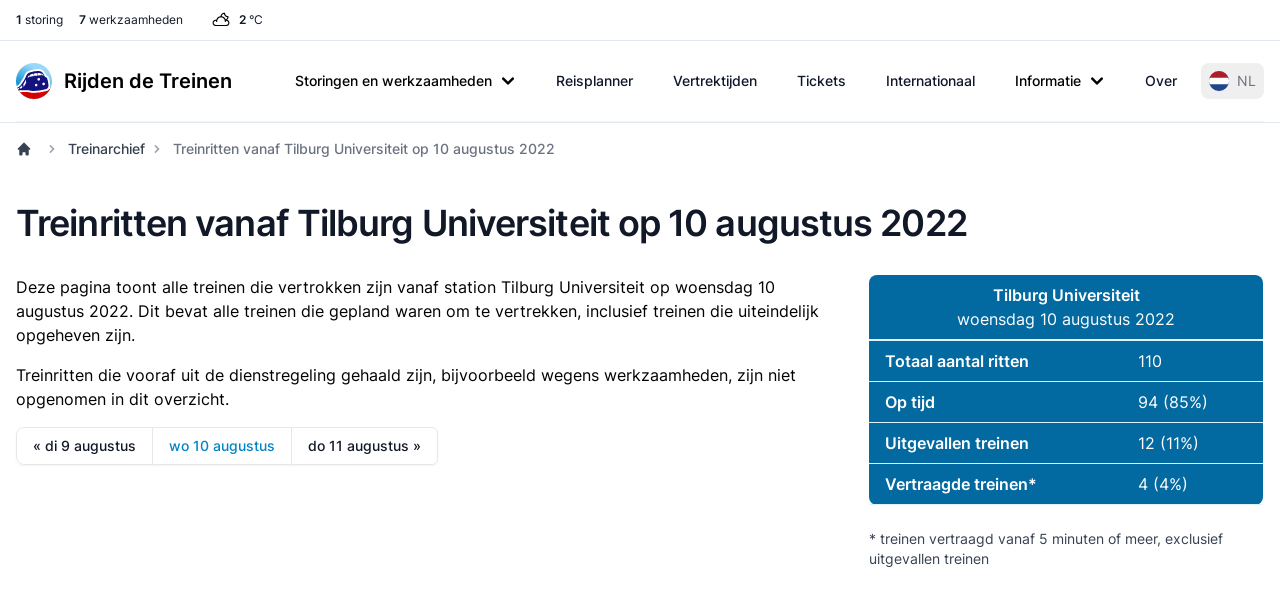

--- FILE ---
content_type: text/html; charset=UTF-8
request_url: https://www.rijdendetreinen.nl/treinarchief/2022-08-10/tilburg-universiteit
body_size: 29342
content:
<!DOCTYPE html>
<html lang="nl">
<head>
    <meta charset="UTF-8">
    <meta name="viewport" content="width=device-width, initial-scale=1">
    <meta name="csrf-param" content="_csrf-frontend">
<meta name="csrf-token" content="Y1ncnEN9xbStRqhbY6Sa7qi1mT65uMROTAm2_FlyJ20GNbbVDQqOxOwx5zk7wvyb4P6vWfvQtAQWbdTRMEZXAw==">
    <title>Treinritten vanaf Tilburg Universiteit op 10 augustus 2022</title>
    <link rel="preconnect" href="https://tags.refinery89.com">
    <link rel="preconnect" href="https://cdn.consentmanager.net">
    <link rel="preconnect" href="https://www.googletagmanager.com">
    <script src="https://tags.refinery89.com/rijdendetreinennl.js" async></script>
        <script async src="https://www.googletagmanager.com/gtag/js?id=G-87Z06NTS2T"></script>
    <script>
        window.dataLayer = window.dataLayer || [];
        function gtag() {
            dataLayer.push(arguments);
        }
        gtag('js', new Date());
        gtag('config', 'G-87Z06NTS2T');
        gtag('set', 'content_group', "train-archive");    </script>
    
    <meta name="description" content="Historisch overzicht van alle treinen die op woensdag 10 augustus 2022 vanaf Tilburg Universiteit vertrokken.">
<meta name="theme-color" content="#0284c7">
<meta property="fb:app_id" content="1549540421752101">
<meta property="og:type" content="website">
<meta property="og:title" content="Treinritten vanaf Tilburg Universiteit op 10 augustus 2022">
<meta property="og:description" content="Historisch overzicht van alle treinen die op woensdag 10 augustus 2022 vanaf Tilburg Universiteit vertrokken.">
<meta property="og:image" content="https://www.rijdendetreinen.nl/images/opengraph-image.jpg">
<meta property="og:locale" content="nl_NL">
<meta property="og:url" content="https://www.rijdendetreinen.nl/treinarchief/2022-08-10/tilburg-universiteit">
<meta property="twitter:card" content="summary">
<meta property="twitter:site" content="@rijdendetreinen">
<link href="/manifest.json" rel="manifest">
<link href="/apple-touch-icon.png" rel="apple-touch-icon">
<link href="/favicon-32x32.png" rel="icon" sizes="32x32">
<link href="/favicon-16x16.png" rel="icon" sizes="16x16">
<link href="https://www.rijdendetreinen.nl/treinarchief/2022-08-10/tilburg-universiteit" rel="alternate" hreflang="nl">
<link href="https://www.rijdendetreinen.nl/en/train-archive/2022-08-10/tilburg-universiteit" rel="alternate" hreflang="en">
<link href="https://www.rijdendetreinen.nl/en/train-archive/2022-08-10/tilburg-universiteit" rel="alternate" hreflang="x-default">
<link href="/dist/assets/app-Dw17xDhS.css" rel="stylesheet" media="print" onload="this.media=&#039;all&#039;">
<style>.banner-broad{margin-top:1rem;margin-bottom:1rem;width:320px;height:100px}.banner-square{margin-top:1rem;margin-bottom:1rem;width:320px;height:320px}@media (min-width: 500px){.banner-broad{width:468px;height:60px}}@media (min-width: 800px){.banner-broad{width:728px;height:90px}}@media (min-width: 1000px){.banner-broad{width:970px;height:90px;max-height:250px}}.banner ins{height:100%}.debug-ads .r89-desktop-billboard-atf,.debug-ads .r89-desktop-billboard-btf,.debug-ads .r89-desktop-hpa-atf,.debug-ads .r89-desktop-hpa-btf,.debug-ads .r89-desktop-leaderboard-atf,.debug-ads .r89-desktop-leaderboard-atf-stations,.debug-ads .r89-desktop-leaderboard-btf,.debug-ads .r89-desktop-leaderboard-btf-stations,.debug-ads .r89-desktop-leaderboard-btf-low,.debug-ads .r89-desktop-InContent,.debug-ads .r89-desktop-rectangle-atf,.debug-ads .r89-desktop-rectangle-btf,.debug-ads .r89-desktop-billboard-atf-stations,.debug-ads .r89-mobile-billboard-top,.debug-ads .r89-mobile-billboard-top-stations,.debug-ads .r89-mobile-rectangle-infinite,.debug-ads .r89-mobile-rectangle-low,.debug-ads .r89-mobile-rectangle-low-stations,.debug-ads .r89-mobile-rectangle-mid,.debug-ads .r89-mobile-rectangle-mid-stations,.debug-ads .r89-Mobile-Rectangle-Mid-300x600,.debug-ads .r89-Mobile-Rectangle-Mid-300x600-stations,.debug-ads .r89-Video-Outstream{background-image:linear-gradient(to right,var(--tw-gradient-stops));--tw-gradient-from: #38bdf8 var(--tw-gradient-from-position);--tw-gradient-to: rgb(56 189 248 / 0) var(--tw-gradient-to-position);--tw-gradient-stops: var(--tw-gradient-from), var(--tw-gradient-to);--tw-gradient-to: rgb(251 113 133 / 0) var(--tw-gradient-to-position);--tw-gradient-stops: var(--tw-gradient-from), #fb7185 var(--tw-gradient-via-position), var(--tw-gradient-to);--tw-gradient-to: #a3e635 var(--tw-gradient-to-position)}.debug-ads .r89-desktop-leaderboard-atf,.debug-ads .r89-desktop-leaderboard-btf,.debug-ads .r89-desktop-leaderboard-atf-stations,.debug-ads .r89-desktop-leaderboard-btf-stations{height:90px}.debug-ads .r89-desktop-billboard-btf,.debug-ads .r89-desktop-billboard-atf-stations{height:250px}.debug-ads .r89-desktop-hpa-atf,.debug-ads .r89-desktop-hpa-atf-stations,.debug-ads .r89-desktop-hpa-btf{width:300px;height:600px}.debug-ads .r89-Mobile-Rectangle-Mid-300x600,.debug-ads .r89-Mobile-Rectangle-Mid-300x600-stations{height:600px}.debug-ads .r89-mobile-rectangle-mid,.debug-ads .r89-mobile-rectangle-mid-stations{height:300px}.debug-ads .r89-mobile-rectangle-low,.debug-ads .r89-mobile-rectangle-low-stations{width:336px;height:280px}.debug-ads .r89-desktop-rectangle-atf,.debug-ads .r89-desktop-rectangle-btf{height:300px}.debug-ads .r89-Video-Outstream{height:250px;width:336px}@media (min-width: 800px){.debug-ads .r89-Video-Outstream{height:250px;width:728px}}*,:before,:after{--tw-border-spacing-x: 0;--tw-border-spacing-y: 0;--tw-translate-x: 0;--tw-translate-y: 0;--tw-rotate: 0;--tw-skew-x: 0;--tw-skew-y: 0;--tw-scale-x: 1;--tw-scale-y: 1;--tw-pan-x: ;--tw-pan-y: ;--tw-pinch-zoom: ;--tw-scroll-snap-strictness: proximity;--tw-gradient-from-position: ;--tw-gradient-via-position: ;--tw-gradient-to-position: ;--tw-ordinal: ;--tw-slashed-zero: ;--tw-numeric-figure: ;--tw-numeric-spacing: ;--tw-numeric-fraction: ;--tw-ring-inset: ;--tw-ring-offset-width: 0px;--tw-ring-offset-color: #fff;--tw-ring-color: rgb(63 131 248 / .5);--tw-ring-offset-shadow: 0 0 #0000;--tw-ring-shadow: 0 0 #0000;--tw-shadow: 0 0 #0000;--tw-shadow-colored: 0 0 #0000;--tw-blur: ;--tw-brightness: ;--tw-contrast: ;--tw-grayscale: ;--tw-hue-rotate: ;--tw-invert: ;--tw-saturate: ;--tw-sepia: ;--tw-drop-shadow: ;--tw-backdrop-blur: ;--tw-backdrop-brightness: ;--tw-backdrop-contrast: ;--tw-backdrop-grayscale: ;--tw-backdrop-hue-rotate: ;--tw-backdrop-invert: ;--tw-backdrop-opacity: ;--tw-backdrop-saturate: ;--tw-backdrop-sepia: ;--tw-contain-size: ;--tw-contain-layout: ;--tw-contain-paint: ;--tw-contain-style: }::backdrop{--tw-border-spacing-x: 0;--tw-border-spacing-y: 0;--tw-translate-x: 0;--tw-translate-y: 0;--tw-rotate: 0;--tw-skew-x: 0;--tw-skew-y: 0;--tw-scale-x: 1;--tw-scale-y: 1;--tw-pan-x: ;--tw-pan-y: ;--tw-pinch-zoom: ;--tw-scroll-snap-strictness: proximity;--tw-gradient-from-position: ;--tw-gradient-via-position: ;--tw-gradient-to-position: ;--tw-ordinal: ;--tw-slashed-zero: ;--tw-numeric-figure: ;--tw-numeric-spacing: ;--tw-numeric-fraction: ;--tw-ring-inset: ;--tw-ring-offset-width: 0px;--tw-ring-offset-color: #fff;--tw-ring-color: rgb(63 131 248 / .5);--tw-ring-offset-shadow: 0 0 #0000;--tw-ring-shadow: 0 0 #0000;--tw-shadow: 0 0 #0000;--tw-shadow-colored: 0 0 #0000;--tw-blur: ;--tw-brightness: ;--tw-contrast: ;--tw-grayscale: ;--tw-hue-rotate: ;--tw-invert: ;--tw-saturate: ;--tw-sepia: ;--tw-drop-shadow: ;--tw-backdrop-blur: ;--tw-backdrop-brightness: ;--tw-backdrop-contrast: ;--tw-backdrop-grayscale: ;--tw-backdrop-hue-rotate: ;--tw-backdrop-invert: ;--tw-backdrop-opacity: ;--tw-backdrop-saturate: ;--tw-backdrop-sepia: ;--tw-contain-size: ;--tw-contain-layout: ;--tw-contain-paint: ;--tw-contain-style: }*,:before,:after{box-sizing:border-box;border-width:0;border-style:solid;border-color:#e5e7eb}:before,:after{--tw-content: ""}html,:host{line-height:1.5;-webkit-text-size-adjust:100%;-moz-tab-size:4;-o-tab-size:4;tab-size:4;font-family:Inter,Arial,sans-serif;font-feature-settings:normal;font-variation-settings:normal;-webkit-tap-highlight-color:transparent}body{margin:0;line-height:inherit}hr{height:0;color:inherit;border-top-width:1px}abbr:where([title]){-webkit-text-decoration:underline dotted;text-decoration:underline dotted}h1,h2,h3,h4,h5,h6{font-size:inherit;font-weight:inherit}a{color:inherit;text-decoration:inherit}b,strong{font-weight:bolder}code,kbd,samp,pre{font-family:ui-monospace,SFMono-Regular,Menlo,Monaco,Consolas,Liberation Mono,Courier New,monospace;font-feature-settings:normal;font-variation-settings:normal;font-size:1em}small{font-size:80%}sub,sup{font-size:75%;line-height:0;position:relative;vertical-align:baseline}sub{bottom:-.25em}sup{top:-.5em}table{text-indent:0;border-color:inherit;border-collapse:collapse}button,input,optgroup,select,textarea{font-family:inherit;font-feature-settings:inherit;font-variation-settings:inherit;font-size:100%;font-weight:inherit;line-height:inherit;letter-spacing:inherit;color:inherit;margin:0;padding:0}button,select{text-transform:none}button,input:where([type=button]),input:where([type=reset]),input:where([type=submit]){-webkit-appearance:button;background-color:transparent;background-image:none}:-moz-focusring{outline:auto}:-moz-ui-invalid{box-shadow:none}progress{vertical-align:baseline}::-webkit-inner-spin-button,::-webkit-outer-spin-button{height:auto}[type=search]{-webkit-appearance:textfield;outline-offset:-2px}::-webkit-search-decoration{-webkit-appearance:none}::-webkit-file-upload-button{-webkit-appearance:button;font:inherit}summary{display:list-item}blockquote,dl,dd,h1,h2,h3,h4,h5,h6,hr,figure,p,pre{margin:0}fieldset{margin:0;padding:0}legend{padding:0}ol,ul,menu{list-style:none;margin:0;padding:0}dialog{padding:0}textarea{resize:vertical}input::-moz-placeholder,textarea::-moz-placeholder{opacity:1;color:#9ca3af}input::placeholder,textarea::placeholder{opacity:1;color:#9ca3af}button,[role=button]{cursor:pointer}:disabled{cursor:default}img,svg,video,canvas,audio,iframe,embed,object{display:block;vertical-align:middle}img,video{max-width:100%;height:auto}[hidden]:where(:not([hidden=until-found])){display:none}[type=text],[type=email],[type=url],[type=password],[type=number],[type=date],[type=datetime-local],[type=month],[type=search],[type=tel],[type=time],[type=week],[multiple],textarea,select{-webkit-appearance:none;-moz-appearance:none;appearance:none;background-color:#fff;border-color:#6b7280;border-width:1px;border-radius:0;padding:.5rem .75rem;font-size:1rem;line-height:1.5rem;--tw-shadow: 0 0 #0000}[type=text]:focus,[type=email]:focus,[type=url]:focus,[type=password]:focus,[type=number]:focus,[type=date]:focus,[type=datetime-local]:focus,[type=month]:focus,[type=search]:focus,[type=tel]:focus,[type=time]:focus,[type=week]:focus,[multiple]:focus,textarea:focus,select:focus{outline:2px solid transparent;outline-offset:2px;--tw-ring-inset: var(--tw-empty, );--tw-ring-offset-width: 0px;--tw-ring-offset-color: #fff;--tw-ring-color: #1C64F2;--tw-ring-offset-shadow: var(--tw-ring-inset) 0 0 0 var(--tw-ring-offset-width) var(--tw-ring-offset-color);--tw-ring-shadow: var(--tw-ring-inset) 0 0 0 calc(1px + var(--tw-ring-offset-width)) var(--tw-ring-color);box-shadow:var(--tw-ring-offset-shadow),var(--tw-ring-shadow),var(--tw-shadow);border-color:#1c64f2}input::-moz-placeholder,textarea::-moz-placeholder{color:#6b7280;opacity:1}input::placeholder,textarea::placeholder{color:#6b7280;opacity:1}::-webkit-datetime-edit-fields-wrapper{padding:0}::-webkit-date-and-time-value{min-height:1.5em}select:not([size]){background-image:url("data:image/svg+xml,%3csvg xmlns='http://www.w3.org/2000/svg' fill='none' viewBox='0 0 20 20'%3e%3cpath stroke='%236B7280' stroke-linecap='round' stroke-linejoin='round' stroke-width='1.5' d='M6 8l4 4 4-4'/%3e%3c/svg%3e");background-position:right .5rem center;background-repeat:no-repeat;background-size:1.5em 1.5em;padding-right:2.5rem;-webkit-print-color-adjust:exact;print-color-adjust:exact}[multiple]{background-image:initial;background-position:initial;background-repeat:unset;background-size:initial;padding-right:.75rem;-webkit-print-color-adjust:unset;print-color-adjust:unset}[type=checkbox],[type=radio]{-webkit-appearance:none;-moz-appearance:none;appearance:none;padding:0;-webkit-print-color-adjust:exact;print-color-adjust:exact;display:inline-block;vertical-align:middle;background-origin:border-box;-webkit-user-select:none;-moz-user-select:none;user-select:none;flex-shrink:0;height:1rem;width:1rem;color:#1c64f2;background-color:#fff;border-color:#6b7280;border-width:1px;--tw-shadow: 0 0 #0000}[type=checkbox]{border-radius:0}[type=radio]{border-radius:100%}[type=checkbox]:focus,[type=radio]:focus{outline:2px solid transparent;outline-offset:2px;--tw-ring-inset: var(--tw-empty, );--tw-ring-offset-width: 2px;--tw-ring-offset-color: #fff;--tw-ring-color: #1C64F2;--tw-ring-offset-shadow: var(--tw-ring-inset) 0 0 0 var(--tw-ring-offset-width) var(--tw-ring-offset-color);--tw-ring-shadow: var(--tw-ring-inset) 0 0 0 calc(2px + var(--tw-ring-offset-width)) var(--tw-ring-color);box-shadow:var(--tw-ring-offset-shadow),var(--tw-ring-shadow),var(--tw-shadow)}[type=checkbox]:checked,[type=radio]:checked,.dark [type=checkbox]:checked,.dark [type=radio]:checked{border-color:transparent;background-color:currentColor;background-size:100% 100%;background-position:center;background-repeat:no-repeat}[type=checkbox]:checked{background-image:url("data:image/svg+xml,%3csvg viewBox='0 0 16 16' fill='white' xmlns='http://www.w3.org/2000/svg'%3e%3cpath d='M12.207 4.793a1 1 0 010 1.414l-5 5a1 1 0 01-1.414 0l-2-2a1 1 0 011.414-1.414L6.5 9.086l4.293-4.293a1 1 0 011.414 0z'/%3e%3c/svg%3e")}[type=radio]:checked{background-image:url("data:image/svg+xml,%3csvg viewBox='0 0 16 16' fill='white' xmlns='http://www.w3.org/2000/svg'%3e%3ccircle cx='8' cy='8' r='3'/%3e%3c/svg%3e")}[type=checkbox]:indeterminate{background-image:url("data:image/svg+xml,%3csvg xmlns='http://www.w3.org/2000/svg' fill='none' viewBox='0 0 16 16'%3e%3cpath stroke='white' stroke-linecap='round' stroke-linejoin='round' stroke-width='2' d='M4 8h8'/%3e%3c/svg%3e");border-color:transparent;background-color:currentColor;background-size:100% 100%;background-position:center;background-repeat:no-repeat}[type=checkbox]:indeterminate:hover,[type=checkbox]:indeterminate:focus{border-color:transparent;background-color:currentColor}[type=file]{background:unset;border-color:inherit;border-width:0;border-radius:0;padding:0;font-size:unset;line-height:inherit}[type=file]:focus{outline:1px auto inherit}input[type=file]::file-selector-button{color:#fff;background:#1f2937;border:0;font-weight:500;font-size:.875rem;cursor:pointer;padding:.625rem 1rem .625rem 2rem;margin-inline-start:-1rem;margin-inline-end:1rem}input[type=file]::file-selector-button:hover{background:#374151}.dark input[type=file]::file-selector-button{color:#fff;background:#4b5563}.dark input[type=file]::file-selector-button:hover{background:#6b7280}input[type=range]::-webkit-slider-thumb{height:1.25rem;width:1.25rem;background:#1c64f2;border-radius:9999px;border:0;appearance:none;-moz-appearance:none;-webkit-appearance:none;cursor:pointer}input[type=range]:disabled::-webkit-slider-thumb{background:#9ca3af}.dark input[type=range]:disabled::-webkit-slider-thumb{background:#6b7280}input[type=range]:focus::-webkit-slider-thumb{outline:2px solid transparent;outline-offset:2px;--tw-ring-offset-shadow: var(--tw-ring-inset) 0 0 0 var(--tw-ring-offset-width) var(--tw-ring-offset-color);--tw-ring-shadow: var(--tw-ring-inset) 0 0 0 calc(4px + var(--tw-ring-offset-width)) var(--tw-ring-color);box-shadow:var(--tw-ring-offset-shadow),var(--tw-ring-shadow),var(--tw-shadow, 0 0 #0000);--tw-ring-opacity: 1px;--tw-ring-color: rgb(164 202 254 / var(--tw-ring-opacity))}input[type=range]::-moz-range-thumb{height:1.25rem;width:1.25rem;background:#1c64f2;border-radius:9999px;border:0;appearance:none;-moz-appearance:none;-webkit-appearance:none;cursor:pointer}input[type=range]:disabled::-moz-range-thumb{background:#9ca3af}.dark input[type=range]:disabled::-moz-range-thumb{background:#6b7280}input[type=range]::-moz-range-progress{background:#3f83f8}input[type=range]::-ms-fill-lower{background:#3f83f8}.toggle-bg:after{content:"";position:absolute;top:.125rem;left:.125rem;background:#fff;border-color:#d1d5db;border-width:1px;border-radius:9999px;height:1.25rem;width:1.25rem;transition-property:background-color,border-color,color,fill,stroke,opacity,box-shadow,transform,filter,backdrop-filter;transition-duration:.15s;box-shadow:var(--tw-ring-inset) 0 0 0 calc(0px + var(--tw-ring-offset-width)) var(--tw-ring-color)}input:checked+.toggle-bg:after{transform:translate(100%);border-color:#fff}input:checked+.toggle-bg{background:#1c64f2;border-color:#1c64f2}.tooltip-arrow,.tooltip-arrow:before{position:absolute;width:8px;height:8px;background:inherit}.tooltip-arrow{visibility:hidden}.tooltip-arrow:before{content:"";visibility:visible;transform:rotate(45deg)}[data-tooltip-style^=light]+.tooltip>.tooltip-arrow:before{border-style:solid;border-color:#e5e7eb}[data-tooltip-style^=light]+.tooltip[data-popper-placement^=top]>.tooltip-arrow:before{border-bottom-width:1px;border-right-width:1px}[data-tooltip-style^=light]+.tooltip[data-popper-placement^=right]>.tooltip-arrow:before{border-bottom-width:1px;border-left-width:1px}[data-tooltip-style^=light]+.tooltip[data-popper-placement^=bottom]>.tooltip-arrow:before{border-top-width:1px;border-left-width:1px}[data-tooltip-style^=light]+.tooltip[data-popper-placement^=left]>.tooltip-arrow:before{border-top-width:1px;border-right-width:1px}.tooltip[data-popper-placement^=top]>.tooltip-arrow{bottom:-4px}.tooltip[data-popper-placement^=bottom]>.tooltip-arrow{top:-4px}.tooltip[data-popper-placement^=left]>.tooltip-arrow{right:-4px}.tooltip[data-popper-placement^=right]>.tooltip-arrow{left:-4px}.tooltip.invisible>.tooltip-arrow:before{visibility:hidden}[data-popper-arrow],[data-popper-arrow]:before{position:absolute;width:8px;height:8px;background:inherit}[data-popper-arrow]{visibility:hidden}[data-popper-arrow]:before{content:"";visibility:visible;transform:rotate(45deg)}[data-popper-arrow]:after{content:"";visibility:visible;transform:rotate(45deg);position:absolute;width:9px;height:9px;background:inherit}[role=tooltip]>[data-popper-arrow]:before{border-style:solid;border-color:#e5e7eb}.dark [role=tooltip]>[data-popper-arrow]:before{border-style:solid;border-color:#4b5563}[role=tooltip]>[data-popper-arrow]:after{border-style:solid;border-color:#e5e7eb}.dark [role=tooltip]>[data-popper-arrow]:after{border-style:solid;border-color:#4b5563}[data-popover][role=tooltip][data-popper-placement^=top]>[data-popper-arrow]:before{border-bottom-width:1px;border-right-width:1px}[data-popover][role=tooltip][data-popper-placement^=top]>[data-popper-arrow]:after{border-bottom-width:1px;border-right-width:1px}[data-popover][role=tooltip][data-popper-placement^=right]>[data-popper-arrow]:before{border-bottom-width:1px;border-left-width:1px}[data-popover][role=tooltip][data-popper-placement^=right]>[data-popper-arrow]:after{border-bottom-width:1px;border-left-width:1px}[data-popover][role=tooltip][data-popper-placement^=bottom]>[data-popper-arrow]:before{border-top-width:1px;border-left-width:1px}[data-popover][role=tooltip][data-popper-placement^=bottom]>[data-popper-arrow]:after{border-top-width:1px;border-left-width:1px}[data-popover][role=tooltip][data-popper-placement^=left]>[data-popper-arrow]:before{border-top-width:1px;border-right-width:1px}[data-popover][role=tooltip][data-popper-placement^=left]>[data-popper-arrow]:after{border-top-width:1px;border-right-width:1px}[data-popover][role=tooltip][data-popper-placement^=top]>[data-popper-arrow]{bottom:-5px}[data-popover][role=tooltip][data-popper-placement^=bottom]>[data-popper-arrow]{top:-5px}[data-popover][role=tooltip][data-popper-placement^=left]>[data-popper-arrow]{right:-5px}[data-popover][role=tooltip][data-popper-placement^=right]>[data-popper-arrow]{left:-5px}[role=tooltip].invisible>[data-popper-arrow]:before{visibility:hidden}[role=tooltip].invisible>[data-popper-arrow]:after{visibility:hidden}html{scroll-behavior:smooth}.container{width:100%}@media (min-width: 640px){.container{max-width:640px}}@media (min-width: 768px){.container{max-width:768px}}@media (min-width: 1024px){.container{max-width:1024px}}@media (min-width: 1280px){.container{max-width:1280px}}@media (min-width: 1536px){.container{max-width:1536px}}.prose{color:var(--tw-prose-body);max-width:65ch}.prose :where(p):not(:where([class~=not-prose],[class~=not-prose] *)){margin-top:1.25em;margin-bottom:1.25em}.prose :where([class~=lead]):not(:where([class~=not-prose],[class~=not-prose] *)){color:var(--tw-prose-lead);font-size:1.25em;line-height:1.6;margin-top:1.2em;margin-bottom:1.2em}.prose :where(a):not(:where([class~=not-prose],[class~=not-prose] *)){color:var(--tw-prose-links);text-decoration:underline;font-weight:500}.prose :where(strong):not(:where([class~=not-prose],[class~=not-prose] *)){color:var(--tw-prose-bold);font-weight:600}.prose :where(a strong):not(:where([class~=not-prose],[class~=not-prose] *)){color:inherit}.prose :where(blockquote strong):not(:where([class~=not-prose],[class~=not-prose] *)){color:inherit}.prose :where(thead th strong):not(:where([class~=not-prose],[class~=not-prose] *)){color:inherit}.prose :where(ol):not(:where([class~=not-prose],[class~=not-prose] *)){list-style-type:decimal;margin-top:1.25em;margin-bottom:1.25em;padding-inline-start:1.625em}.prose :where(ol[type=A]):not(:where([class~=not-prose],[class~=not-prose] *)){list-style-type:upper-alpha}.prose :where(ol[type=a]):not(:where([class~=not-prose],[class~=not-prose] *)){list-style-type:lower-alpha}.prose :where(ol[type=A s]):not(:where([class~=not-prose],[class~=not-prose] *)){list-style-type:upper-alpha}.prose :where(ol[type=a s]):not(:where([class~=not-prose],[class~=not-prose] *)){list-style-type:lower-alpha}.prose :where(ol[type=I]):not(:where([class~=not-prose],[class~=not-prose] *)){list-style-type:upper-roman}.prose :where(ol[type=i]):not(:where([class~=not-prose],[class~=not-prose] *)){list-style-type:lower-roman}.prose :where(ol[type=I s]):not(:where([class~=not-prose],[class~=not-prose] *)){list-style-type:upper-roman}.prose :where(ol[type=i s]):not(:where([class~=not-prose],[class~=not-prose] *)){list-style-type:lower-roman}.prose :where(ol[type="1"]):not(:where([class~=not-prose],[class~=not-prose] *)){list-style-type:decimal}.prose :where(ul):not(:where([class~=not-prose],[class~=not-prose] *)){list-style-type:disc;margin-top:1.25em;margin-bottom:1.25em;padding-inline-start:1.625em}.prose :where(ol>li):not(:where([class~=not-prose],[class~=not-prose] *))::marker{font-weight:400;color:var(--tw-prose-counters)}.prose :where(ul>li):not(:where([class~=not-prose],[class~=not-prose] *))::marker{color:var(--tw-prose-bullets)}.prose :where(dt):not(:where([class~=not-prose],[class~=not-prose] *)){color:var(--tw-prose-headings);font-weight:600;margin-top:1.25em}.prose :where(hr):not(:where([class~=not-prose],[class~=not-prose] *)){border-color:var(--tw-prose-hr);border-top-width:1px;margin-top:3em;margin-bottom:3em}.prose :where(blockquote):not(:where([class~=not-prose],[class~=not-prose] *)){font-weight:500;font-style:italic;color:var(--tw-prose-quotes);border-inline-start-width:.25rem;border-inline-start-color:var(--tw-prose-quote-borders);quotes:"“""”""‘""’";margin-top:1.6em;margin-bottom:1.6em;padding-inline-start:1em}.prose :where(blockquote p:first-of-type):not(:where([class~=not-prose],[class~=not-prose] *)):before{content:open-quote}.prose :where(blockquote p:last-of-type):not(:where([class~=not-prose],[class~=not-prose] *)):after{content:close-quote}.prose :where(h1):not(:where([class~=not-prose],[class~=not-prose] *)){color:var(--tw-prose-headings);font-weight:800;font-size:2.25em;margin-top:0;margin-bottom:.8888889em;line-height:1.1111111}.prose :where(h1 strong):not(:where([class~=not-prose],[class~=not-prose] *)){font-weight:900;color:inherit}.prose :where(h2):not(:where([class~=not-prose],[class~=not-prose] *)){color:var(--tw-prose-headings);font-weight:700;font-size:1.5em;margin-top:2em;margin-bottom:1em;line-height:1.3333333}.prose :where(h2 strong):not(:where([class~=not-prose],[class~=not-prose] *)){font-weight:800;color:inherit}.prose :where(h3):not(:where([class~=not-prose],[class~=not-prose] *)){color:var(--tw-prose-headings);font-weight:600;font-size:1.25em;margin-top:1.6em;margin-bottom:.6em;line-height:1.6}.prose :where(h3 strong):not(:where([class~=not-prose],[class~=not-prose] *)){font-weight:700;color:inherit}.prose :where(h4):not(:where([class~=not-prose],[class~=not-prose] *)){color:var(--tw-prose-headings);font-weight:600;margin-top:1.5em;margin-bottom:.5em;line-height:1.5}.prose :where(h4 strong):not(:where([class~=not-prose],[class~=not-prose] *)){font-weight:700;color:inherit}.prose :where(img):not(:where([class~=not-prose],[class~=not-prose] *)){margin-top:2em;margin-bottom:2em}.prose :where(picture):not(:where([class~=not-prose],[class~=not-prose] *)){display:block;margin-top:2em;margin-bottom:2em}.prose :where(video):not(:where([class~=not-prose],[class~=not-prose] *)){margin-top:2em;margin-bottom:2em}.prose :where(kbd):not(:where([class~=not-prose],[class~=not-prose] *)){font-weight:500;font-family:inherit;color:var(--tw-prose-kbd);box-shadow:0 0 0 1px var(--tw-prose-kbd-shadows),0 3px 0 var(--tw-prose-kbd-shadows);font-size:.875em;border-radius:.3125rem;padding-top:.1875em;padding-inline-end:.375em;padding-bottom:.1875em;padding-inline-start:.375em}.prose :where(code):not(:where([class~=not-prose],[class~=not-prose] *)){color:var(--tw-prose-code);font-weight:600;font-size:.875em}.prose :where(code):not(:where([class~=not-prose],[class~=not-prose] *)):before{content:"`"}.prose :where(code):not(:where([class~=not-prose],[class~=not-prose] *)):after{content:"`"}.prose :where(a code):not(:where([class~=not-prose],[class~=not-prose] *)){color:inherit}.prose :where(h1 code):not(:where([class~=not-prose],[class~=not-prose] *)){color:inherit}.prose :where(h2 code):not(:where([class~=not-prose],[class~=not-prose] *)){color:inherit;font-size:.875em}.prose :where(h3 code):not(:where([class~=not-prose],[class~=not-prose] *)){color:inherit;font-size:.9em}.prose :where(h4 code):not(:where([class~=not-prose],[class~=not-prose] *)){color:inherit}.prose :where(blockquote code):not(:where([class~=not-prose],[class~=not-prose] *)){color:inherit}.prose :where(thead th code):not(:where([class~=not-prose],[class~=not-prose] *)){color:inherit}.prose :where(pre):not(:where([class~=not-prose],[class~=not-prose] *)){color:var(--tw-prose-pre-code);background-color:var(--tw-prose-pre-bg);overflow-x:auto;font-weight:400;font-size:.875em;line-height:1.7142857;margin-top:1.7142857em;margin-bottom:1.7142857em;border-radius:.375rem;padding-top:.8571429em;padding-inline-end:1.1428571em;padding-bottom:.8571429em;padding-inline-start:1.1428571em}.prose :where(pre code):not(:where([class~=not-prose],[class~=not-prose] *)){background-color:transparent;border-width:0;border-radius:0;padding:0;font-weight:inherit;color:inherit;font-size:inherit;font-family:inherit;line-height:inherit}.prose :where(pre code):not(:where([class~=not-prose],[class~=not-prose] *)):before{content:none}.prose :where(pre code):not(:where([class~=not-prose],[class~=not-prose] *)):after{content:none}.prose :where(table):not(:where([class~=not-prose],[class~=not-prose] *)){width:100%;table-layout:auto;margin-top:2em;margin-bottom:2em;font-size:.875em;line-height:1.7142857}.prose :where(thead):not(:where([class~=not-prose],[class~=not-prose] *)){border-bottom-width:1px;border-bottom-color:var(--tw-prose-th-borders)}.prose :where(thead th):not(:where([class~=not-prose],[class~=not-prose] *)){color:var(--tw-prose-headings);font-weight:600;vertical-align:bottom;padding-inline-end:.5714286em;padding-bottom:.5714286em;padding-inline-start:.5714286em}.prose :where(tbody tr):not(:where([class~=not-prose],[class~=not-prose] *)){border-bottom-width:1px;border-bottom-color:var(--tw-prose-td-borders)}.prose :where(tbody tr:last-child):not(:where([class~=not-prose],[class~=not-prose] *)){border-bottom-width:0}.prose :where(tbody td):not(:where([class~=not-prose],[class~=not-prose] *)){vertical-align:baseline}.prose :where(tfoot):not(:where([class~=not-prose],[class~=not-prose] *)){border-top-width:1px;border-top-color:var(--tw-prose-th-borders)}.prose :where(tfoot td):not(:where([class~=not-prose],[class~=not-prose] *)){vertical-align:top}.prose :where(th,td):not(:where([class~=not-prose],[class~=not-prose] *)){text-align:start}.prose :where(figure>*):not(:where([class~=not-prose],[class~=not-prose] *)){margin-top:0;margin-bottom:0}.prose :where(figcaption):not(:where([class~=not-prose],[class~=not-prose] *)){color:var(--tw-prose-captions);font-size:.875em;line-height:1.4285714;margin-top:.8571429em}.prose{--tw-prose-body: #374151;--tw-prose-headings: #111827;--tw-prose-lead: #4b5563;--tw-prose-links: #111827;--tw-prose-bold: #111827;--tw-prose-counters: #6b7280;--tw-prose-bullets: #d1d5db;--tw-prose-hr: #e5e7eb;--tw-prose-quotes: #111827;--tw-prose-quote-borders: #e5e7eb;--tw-prose-captions: #6b7280;--tw-prose-kbd: #111827;--tw-prose-kbd-shadows: rgb(17 24 39 / 10%);--tw-prose-code: #111827;--tw-prose-pre-code: #e5e7eb;--tw-prose-pre-bg: #1f2937;--tw-prose-th-borders: #d1d5db;--tw-prose-td-borders: #e5e7eb;--tw-prose-invert-body: #d1d5db;--tw-prose-invert-headings: #fff;--tw-prose-invert-lead: #9ca3af;--tw-prose-invert-links: #fff;--tw-prose-invert-bold: #fff;--tw-prose-invert-counters: #9ca3af;--tw-prose-invert-bullets: #4b5563;--tw-prose-invert-hr: #374151;--tw-prose-invert-quotes: #f3f4f6;--tw-prose-invert-quote-borders: #374151;--tw-prose-invert-captions: #9ca3af;--tw-prose-invert-kbd: #fff;--tw-prose-invert-kbd-shadows: rgb(255 255 255 / 10%);--tw-prose-invert-code: #fff;--tw-prose-invert-pre-code: #d1d5db;--tw-prose-invert-pre-bg: rgb(0 0 0 / 50%);--tw-prose-invert-th-borders: #4b5563;--tw-prose-invert-td-borders: #374151;font-size:1rem;line-height:1.75}.prose :where(picture>img):not(:where([class~=not-prose],[class~=not-prose] *)){margin-top:0;margin-bottom:0}.prose :where(li):not(:where([class~=not-prose],[class~=not-prose] *)){margin-top:.5em;margin-bottom:.5em}.prose :where(ol>li):not(:where([class~=not-prose],[class~=not-prose] *)){padding-inline-start:.375em}.prose :where(ul>li):not(:where([class~=not-prose],[class~=not-prose] *)){padding-inline-start:.375em}.prose :where(.prose>ul>li p):not(:where([class~=not-prose],[class~=not-prose] *)){margin-top:.75em;margin-bottom:.75em}.prose :where(.prose>ul>li>p:first-child):not(:where([class~=not-prose],[class~=not-prose] *)){margin-top:1.25em}.prose :where(.prose>ul>li>p:last-child):not(:where([class~=not-prose],[class~=not-prose] *)){margin-bottom:1.25em}.prose :where(.prose>ol>li>p:first-child):not(:where([class~=not-prose],[class~=not-prose] *)){margin-top:1.25em}.prose :where(.prose>ol>li>p:last-child):not(:where([class~=not-prose],[class~=not-prose] *)){margin-bottom:1.25em}.prose :where(ul ul,ul ol,ol ul,ol ol):not(:where([class~=not-prose],[class~=not-prose] *)){margin-top:.75em;margin-bottom:.75em}.prose :where(dl):not(:where([class~=not-prose],[class~=not-prose] *)){margin-top:1.25em;margin-bottom:1.25em}.prose :where(dd):not(:where([class~=not-prose],[class~=not-prose] *)){margin-top:.5em;padding-inline-start:1.625em}.prose :where(hr+*):not(:where([class~=not-prose],[class~=not-prose] *)){margin-top:0}.prose :where(h2+*):not(:where([class~=not-prose],[class~=not-prose] *)){margin-top:0}.prose :where(h3+*):not(:where([class~=not-prose],[class~=not-prose] *)){margin-top:0}.prose :where(h4+*):not(:where([class~=not-prose],[class~=not-prose] *)){margin-top:0}.prose :where(thead th:first-child):not(:where([class~=not-prose],[class~=not-prose] *)){padding-inline-start:0}.prose :where(thead th:last-child):not(:where([class~=not-prose],[class~=not-prose] *)){padding-inline-end:0}.prose :where(tbody td,tfoot td):not(:where([class~=not-prose],[class~=not-prose] *)){padding-top:.5714286em;padding-inline-end:.5714286em;padding-bottom:.5714286em;padding-inline-start:.5714286em}.prose :where(tbody td:first-child,tfoot td:first-child):not(:where([class~=not-prose],[class~=not-prose] *)){padding-inline-start:0}.prose :where(tbody td:last-child,tfoot td:last-child):not(:where([class~=not-prose],[class~=not-prose] *)){padding-inline-end:0}.prose :where(figure):not(:where([class~=not-prose],[class~=not-prose] *)){margin-top:2em;margin-bottom:2em}.prose :where(.prose>:first-child):not(:where([class~=not-prose],[class~=not-prose] *)){margin-top:0}.prose :where(.prose>:last-child):not(:where([class~=not-prose],[class~=not-prose] *)){margin-bottom:0}.sr-only{position:absolute;width:1px;height:1px;padding:0;margin:-1px;overflow:hidden;clip:rect(0,0,0,0);white-space:nowrap;border-width:0}.pointer-events-none{pointer-events:none}.visible{visibility:visible}.invisible{visibility:hidden}.collapse{visibility:collapse}.static{position:static}.fixed{position:fixed}.absolute{position:absolute}.relative{position:relative}.sticky{position:sticky}.inset-0{inset:0}.inset-y-0{top:0;bottom:0}.-left-1\.5{left:-.375rem}.-left-2{left:-.5rem}.-left-3{left:-.75rem}.-left-\[0\.42rem\]{left:-.42rem}.bottom-0{bottom:0}.bottom-\[60px\]{bottom:60px}.left-0{left:0}.left-4{left:1rem}.right-0{right:0}.right-4{right:1rem}.top-0{top:0}.top-4{top:1rem}.z-10{z-index:10}.z-20{z-index:20}.z-30{z-index:30}.z-40{z-index:40}.z-50{z-index:50}.order-1{order:1}.order-2{order:2}.order-3{order:3}.order-4{order:4}.col-span-12{grid-column:span 12 / span 12}.col-span-2{grid-column:span 2 / span 2}.col-span-3{grid-column:span 3 / span 3}.col-span-4{grid-column:span 4 / span 4}.-m-1{margin:-.25rem}.-m-2{margin:-.5rem}.m-1{margin:.25rem}.m-4{margin:1rem}.-mx-0\.5{margin-left:-.125rem;margin-right:-.125rem}.-mx-4{margin-left:-1rem;margin-right:-1rem}.-mx-6{margin-left:-1.5rem;margin-right:-1.5rem}.-mx-8{margin-left:-2rem;margin-right:-2rem}.mx-0{margin-left:0;margin-right:0}.mx-1{margin-left:.25rem;margin-right:.25rem}.mx-auto{margin-left:auto;margin-right:auto}.my-1{margin-top:.25rem;margin-bottom:.25rem}.my-12{margin-top:3rem;margin-bottom:3rem}.my-16{margin-top:4rem;margin-bottom:4rem}.my-2{margin-top:.5rem;margin-bottom:.5rem}.my-24{margin-top:6rem;margin-bottom:6rem}.my-4{margin-top:1rem;margin-bottom:1rem}.my-6{margin-top:1.5rem;margin-bottom:1.5rem}.my-8{margin-top:2rem;margin-bottom:2rem}.-mb-1{margin-bottom:-.25rem}.-ml-12{margin-left:-3rem}.-ml-2{margin-left:-.5rem}.-mr-1{margin-right:-.25rem}.-mr-2{margin-right:-.5rem}.-mr-4{margin-right:-1rem}.-mt-1{margin-top:-.25rem}.mb-0\.5{margin-bottom:.125rem}.mb-1{margin-bottom:.25rem}.mb-1\.5{margin-bottom:.375rem}.mb-10{margin-bottom:2.5rem}.mb-12{margin-bottom:3rem}.mb-16{margin-bottom:4rem}.mb-2{margin-bottom:.5rem}.mb-3{margin-bottom:.75rem}.mb-4{margin-bottom:1rem}.mb-6{margin-bottom:1.5rem}.mb-8{margin-bottom:2rem}.ml-1{margin-left:.25rem}.ml-1\.5{margin-left:.375rem}.ml-12{margin-left:3rem}.ml-14{margin-left:3.5rem}.ml-2{margin-left:.5rem}.ml-3{margin-left:.75rem}.ml-4{margin-left:1rem}.ml-6{margin-left:1.5rem}.ml-auto{margin-left:auto}.mr-1{margin-right:.25rem}.mr-1\.5{margin-right:.375rem}.mr-2{margin-right:.5rem}.mr-3{margin-right:.75rem}.mr-4{margin-right:1rem}.mt-0{margin-top:0}.mt-0\.5{margin-top:.125rem}.mt-1{margin-top:.25rem}.mt-1\.5{margin-top:.375rem}.mt-12{margin-top:3rem}.mt-16{margin-top:4rem}.mt-2{margin-top:.5rem}.mt-24{margin-top:6rem}.mt-3{margin-top:.75rem}.mt-4{margin-top:1rem}.mt-6{margin-top:1.5rem}.mt-8{margin-top:2rem}.mt-\[270px\]{margin-top:270px}.block{display:block}.inline-block{display:inline-block}.inline{display:inline}.flex{display:flex}.inline-flex{display:inline-flex}.table{display:table}.grid{display:grid}.contents{display:contents}.hidden{display:none}.h-0{height:0px}.h-1{height:.25rem}.h-10{height:2.5rem}.h-12{height:3rem}.h-16{height:4rem}.h-2{height:.5rem}.h-20{height:5rem}.h-24{height:6rem}.h-3{height:.75rem}.h-3\.5{height:.875rem}.h-4{height:1rem}.h-48{height:12rem}.h-5{height:1.25rem}.h-6{height:1.5rem}.h-7{height:1.75rem}.h-8{height:2rem}.h-9{height:2.25rem}.h-auto{height:auto}.h-fit{height:-moz-fit-content;height:fit-content}.h-full{height:100%}.h-screen{height:100vh}.max-h-\[calc\(100vh-7rem\)\]{max-height:calc(100vh - 7rem)}.min-h-\[170px\]{min-height:170px}.w-0{width:0px}.w-0\.5{width:.125rem}.w-1\/2{width:50%}.w-10{width:2.5rem}.w-11{width:2.75rem}.w-12{width:3rem}.w-16{width:4rem}.w-2{width:.5rem}.w-24{width:6rem}.w-3{width:.75rem}.w-3\.5{width:.875rem}.w-4{width:1rem}.w-48{width:12rem}.w-5{width:1.25rem}.w-6{width:1.5rem}.w-64{width:16rem}.w-7{width:1.75rem}.w-8{width:2rem}.w-auto{width:auto}.w-fit{width:-moz-fit-content;width:fit-content}.w-full{width:100%}.w-screen{width:100vw}.max-w-2xl{max-width:42rem}.max-w-3xl{max-width:48rem}.max-w-4xl{max-width:56rem}.max-w-full{max-width:100%}.max-w-lg{max-width:32rem}.max-w-none{max-width:none}.max-w-screen-lg{max-width:1024px}.max-w-screen-xl{max-width:1280px}.max-w-sm{max-width:24rem}.max-w-xl{max-width:36rem}.flex-1{flex:1 1 0%}.flex-shrink{flex-shrink:1}.flex-shrink-0,.shrink-0{flex-shrink:0}.flex-grow,.grow{flex-grow:1}.-translate-x-\[110\%\]{--tw-translate-x: -110%;transform:translate(var(--tw-translate-x),var(--tw-translate-y)) rotate(var(--tw-rotate)) skew(var(--tw-skew-x)) skewY(var(--tw-skew-y)) scaleX(var(--tw-scale-x)) scaleY(var(--tw-scale-y))}.-translate-x-full{--tw-translate-x: -100%;transform:translate(var(--tw-translate-x),var(--tw-translate-y)) rotate(var(--tw-rotate)) skew(var(--tw-skew-x)) skewY(var(--tw-skew-y)) scaleX(var(--tw-scale-x)) scaleY(var(--tw-scale-y))}.-translate-y-full{--tw-translate-y: -100%;transform:translate(var(--tw-translate-x),var(--tw-translate-y)) rotate(var(--tw-rotate)) skew(var(--tw-skew-x)) skewY(var(--tw-skew-y)) scaleX(var(--tw-scale-x)) scaleY(var(--tw-scale-y))}.translate-x-0{--tw-translate-x: 0px;transform:translate(var(--tw-translate-x),var(--tw-translate-y)) rotate(var(--tw-rotate)) skew(var(--tw-skew-x)) skewY(var(--tw-skew-y)) scaleX(var(--tw-scale-x)) scaleY(var(--tw-scale-y))}.translate-x-\[110\%\]{--tw-translate-x: 110%;transform:translate(var(--tw-translate-x),var(--tw-translate-y)) rotate(var(--tw-rotate)) skew(var(--tw-skew-x)) skewY(var(--tw-skew-y)) scaleX(var(--tw-scale-x)) scaleY(var(--tw-scale-y))}.translate-x-full{--tw-translate-x: 100%;transform:translate(var(--tw-translate-x),var(--tw-translate-y)) rotate(var(--tw-rotate)) skew(var(--tw-skew-x)) skewY(var(--tw-skew-y)) scaleX(var(--tw-scale-x)) scaleY(var(--tw-scale-y))}.translate-y-full{--tw-translate-y: 100%;transform:translate(var(--tw-translate-x),var(--tw-translate-y)) rotate(var(--tw-rotate)) skew(var(--tw-skew-x)) skewY(var(--tw-skew-y)) scaleX(var(--tw-scale-x)) scaleY(var(--tw-scale-y))}.rotate-180{--tw-rotate: 180deg;transform:translate(var(--tw-translate-x),var(--tw-translate-y)) rotate(var(--tw-rotate)) skew(var(--tw-skew-x)) skewY(var(--tw-skew-y)) scaleX(var(--tw-scale-x)) scaleY(var(--tw-scale-y))}.transform{transform:translate(var(--tw-translate-x),var(--tw-translate-y)) rotate(var(--tw-rotate)) skew(var(--tw-skew-x)) skewY(var(--tw-skew-y)) scaleX(var(--tw-scale-x)) scaleY(var(--tw-scale-y))}.transform-none{transform:none}@keyframes pulse{50%{opacity:.5}}.animate-pulse{animation:pulse 2s cubic-bezier(.4,0,.6,1) infinite}@keyframes spin{to{transform:rotate(360deg)}}.animate-spin{animation:spin 1s linear infinite}.cursor-default{cursor:default}.cursor-not-allowed{cursor:not-allowed}.cursor-pointer{cursor:pointer}.select-none{-webkit-user-select:none;-moz-user-select:none;user-select:none}.resize{resize:both}.list-disc{list-style-type:disc}.list-none{list-style-type:none}.columns-2{-moz-columns:2;columns:2}.break-inside-avoid{-moz-column-break-inside:avoid;break-inside:avoid}.grid-cols-1{grid-template-columns:repeat(1,minmax(0,1fr))}.grid-cols-12{grid-template-columns:repeat(12,minmax(0,1fr))}.grid-cols-2{grid-template-columns:repeat(2,minmax(0,1fr))}.grid-cols-3{grid-template-columns:repeat(3,minmax(0,1fr))}.grid-cols-4{grid-template-columns:repeat(4,minmax(0,1fr))}.grid-cols-6{grid-template-columns:repeat(6,minmax(0,1fr))}.grid-cols-7{grid-template-columns:repeat(7,minmax(0,1fr))}.flex-row{flex-direction:row}.flex-col{flex-direction:column}.flex-col-reverse{flex-direction:column-reverse}.flex-wrap{flex-wrap:wrap}.items-start{align-items:flex-start}.items-end{align-items:flex-end}.items-center{align-items:center}.items-baseline{align-items:baseline}.justify-start{justify-content:flex-start}.justify-end{justify-content:flex-end}.justify-center{justify-content:center}.justify-between{justify-content:space-between}.gap-2{gap:.5rem}.gap-4{gap:1rem}.gap-8{gap:2rem}.gap-y-4{row-gap:1rem}.gap-y-8{row-gap:2rem}.space-x-1>:not([hidden])~:not([hidden]){--tw-space-x-reverse: 0;margin-right:calc(.25rem * var(--tw-space-x-reverse));margin-left:calc(.25rem * calc(1 - var(--tw-space-x-reverse)))}.space-x-2>:not([hidden])~:not([hidden]){--tw-space-x-reverse: 0;margin-right:calc(.5rem * var(--tw-space-x-reverse));margin-left:calc(.5rem * calc(1 - var(--tw-space-x-reverse)))}.space-x-4>:not([hidden])~:not([hidden]){--tw-space-x-reverse: 0;margin-right:calc(1rem * var(--tw-space-x-reverse));margin-left:calc(1rem * calc(1 - var(--tw-space-x-reverse)))}.space-x-6>:not([hidden])~:not([hidden]){--tw-space-x-reverse: 0;margin-right:calc(1.5rem * var(--tw-space-x-reverse));margin-left:calc(1.5rem * calc(1 - var(--tw-space-x-reverse)))}.space-y-1>:not([hidden])~:not([hidden]){--tw-space-y-reverse: 0;margin-top:calc(.25rem * calc(1 - var(--tw-space-y-reverse)));margin-bottom:calc(.25rem * var(--tw-space-y-reverse))}.space-y-3>:not([hidden])~:not([hidden]){--tw-space-y-reverse: 0;margin-top:calc(.75rem * calc(1 - var(--tw-space-y-reverse)));margin-bottom:calc(.75rem * var(--tw-space-y-reverse))}.space-y-6>:not([hidden])~:not([hidden]){--tw-space-y-reverse: 0;margin-top:calc(1.5rem * calc(1 - var(--tw-space-y-reverse)));margin-bottom:calc(1.5rem * var(--tw-space-y-reverse))}.divide-y>:not([hidden])~:not([hidden]){--tw-divide-y-reverse: 0;border-top-width:calc(1px * calc(1 - var(--tw-divide-y-reverse)));border-bottom-width:calc(1px * var(--tw-divide-y-reverse))}.divide-gray-100>:not([hidden])~:not([hidden]){--tw-divide-opacity: 1;border-color:rgb(243 244 246 / var(--tw-divide-opacity, 1))}.self-end{align-self:flex-end}.self-center{align-self:center}.overflow-hidden{overflow:hidden}.overflow-x-auto{overflow-x:auto}.overflow-y-auto{overflow-y:auto}.overflow-x-hidden{overflow-x:hidden}.overflow-x-scroll{overflow-x:scroll}.whitespace-normal{white-space:normal}.whitespace-nowrap{white-space:nowrap}.break-words{overflow-wrap:break-word}.break-all{word-break:break-all}.break-keep{word-break:keep-all}.rounded{border-radius:.25rem}.rounded-full{border-radius:9999px}.rounded-lg{border-radius:.5rem}.rounded-md{border-radius:.375rem}.rounded-xl{border-radius:.75rem}.rounded-e-lg{border-start-end-radius:.5rem;border-end-end-radius:.5rem}.rounded-l-lg{border-top-left-radius:.5rem;border-bottom-left-radius:.5rem}.rounded-r-lg{border-top-right-radius:.5rem;border-bottom-right-radius:.5rem}.rounded-r-md{border-top-right-radius:.375rem;border-bottom-right-radius:.375rem}.rounded-s-lg{border-start-start-radius:.5rem;border-end-start-radius:.5rem}.rounded-t-lg{border-top-left-radius:.5rem;border-top-right-radius:.5rem}.border{border-width:1px}.border-0{border-width:0px}.border-y{border-top-width:1px;border-bottom-width:1px}.border-y-2{border-top-width:2px;border-bottom-width:2px}.border-y-8{border-top-width:8px;border-bottom-width:8px}.border-b{border-bottom-width:1px}.border-b-2{border-bottom-width:2px}.border-l{border-left-width:1px}.border-l-2{border-left-width:2px}.border-l-8{border-left-width:8px}.border-t{border-top-width:1px}.border-blue-200{--tw-border-opacity: 1;border-color:rgb(195 221 253 / var(--tw-border-opacity, 1))}.border-blue-300{--tw-border-opacity: 1;border-color:rgb(164 202 254 / var(--tw-border-opacity, 1))}.border-blue-600{--tw-border-opacity: 1;border-color:rgb(28 100 242 / var(--tw-border-opacity, 1))}.border-blue-700{--tw-border-opacity: 1;border-color:rgb(26 86 219 / var(--tw-border-opacity, 1))}.border-gray-100{--tw-border-opacity: 1;border-color:rgb(243 244 246 / var(--tw-border-opacity, 1))}.border-gray-200{--tw-border-opacity: 1;border-color:rgb(229 231 235 / var(--tw-border-opacity, 1))}.border-gray-300{--tw-border-opacity: 1;border-color:rgb(209 213 219 / var(--tw-border-opacity, 1))}.border-gray-900{--tw-border-opacity: 1;border-color:rgb(17 24 39 / var(--tw-border-opacity, 1))}.border-green-200{--tw-border-opacity: 1;border-color:rgb(188 240 218 / var(--tw-border-opacity, 1))}.border-green-300{--tw-border-opacity: 1;border-color:rgb(132 225 188 / var(--tw-border-opacity, 1))}.border-green-600{--tw-border-opacity: 1;border-color:rgb(5 122 85 / var(--tw-border-opacity, 1))}.border-red-200{--tw-border-opacity: 1;border-color:rgb(251 213 213 / var(--tw-border-opacity, 1))}.border-red-300{--tw-border-opacity: 1;border-color:rgb(248 180 180 / var(--tw-border-opacity, 1))}.border-red-600{--tw-border-opacity: 1;border-color:rgb(224 36 36 / var(--tw-border-opacity, 1))}.border-red-800{--tw-border-opacity: 1;border-color:rgb(155 28 28 / var(--tw-border-opacity, 1))}.border-sky-200{--tw-border-opacity: 1;border-color:rgb(186 230 253 / var(--tw-border-opacity, 1))}.border-sky-300{--tw-border-opacity: 1;border-color:rgb(125 211 252 / var(--tw-border-opacity, 1))}.border-sky-500{--tw-border-opacity: 1;border-color:rgb(14 165 233 / var(--tw-border-opacity, 1))}.border-sky-600{--tw-border-opacity: 1;border-color:rgb(2 132 199 / var(--tw-border-opacity, 1))}.border-sky-700{--tw-border-opacity: 1;border-color:rgb(3 105 161 / var(--tw-border-opacity, 1))}.border-sky-900{--tw-border-opacity: 1;border-color:rgb(12 74 110 / var(--tw-border-opacity, 1))}.border-slate-100{--tw-border-opacity: 1;border-color:rgb(241 245 249 / var(--tw-border-opacity, 1))}.border-white{--tw-border-opacity: 1;border-color:rgb(255 255 255 / var(--tw-border-opacity, 1))}.border-y-amber-500{--tw-border-opacity: 1;border-top-color:rgb(245 158 11 / var(--tw-border-opacity, 1));border-bottom-color:rgb(245 158 11 / var(--tw-border-opacity, 1))}.border-y-sky-700{--tw-border-opacity: 1;border-top-color:rgb(3 105 161 / var(--tw-border-opacity, 1));border-bottom-color:rgb(3 105 161 / var(--tw-border-opacity, 1))}.border-y-transparent{border-top-color:transparent;border-bottom-color:transparent}.border-b-gray-900{--tw-border-opacity: 1;border-bottom-color:rgb(17 24 39 / var(--tw-border-opacity, 1))}.border-b-neutral-200{--tw-border-opacity: 1;border-bottom-color:rgb(229 229 229 / var(--tw-border-opacity, 1))}.border-b-sky-100{--tw-border-opacity: 1;border-bottom-color:rgb(224 242 254 / var(--tw-border-opacity, 1))}.border-b-slate-200{--tw-border-opacity: 1;border-bottom-color:rgb(226 232 240 / var(--tw-border-opacity, 1))}.border-l-sky-700{--tw-border-opacity: 1;border-left-color:rgb(3 105 161 / var(--tw-border-opacity, 1))}.border-l-slate-100{--tw-border-opacity: 1;border-left-color:rgb(241 245 249 / var(--tw-border-opacity, 1))}.border-l-transparent{border-left-color:transparent}.border-t-sky-200{--tw-border-opacity: 1;border-top-color:rgb(186 230 253 / var(--tw-border-opacity, 1))}.bg-amber-100{--tw-bg-opacity: 1;background-color:rgb(254 243 199 / var(--tw-bg-opacity, 1))}.bg-amber-200{--tw-bg-opacity: 1;background-color:rgb(253 230 138 / var(--tw-bg-opacity, 1))}.bg-amber-300{--tw-bg-opacity: 1;background-color:rgb(252 211 77 / var(--tw-bg-opacity, 1))}.bg-amber-500{--tw-bg-opacity: 1;background-color:rgb(245 158 11 / var(--tw-bg-opacity, 1))}.bg-blue-100{--tw-bg-opacity: 1;background-color:rgb(225 239 254 / var(--tw-bg-opacity, 1))}.bg-blue-200{--tw-bg-opacity: 1;background-color:rgb(195 221 253 / var(--tw-bg-opacity, 1))}.bg-blue-50{--tw-bg-opacity: 1;background-color:rgb(235 245 255 / var(--tw-bg-opacity, 1))}.bg-blue-500{--tw-bg-opacity: 1;background-color:rgb(63 131 248 / var(--tw-bg-opacity, 1))}.bg-blue-700{--tw-bg-opacity: 1;background-color:rgb(26 86 219 / var(--tw-bg-opacity, 1))}.bg-gray-100{--tw-bg-opacity: 1;background-color:rgb(243 244 246 / var(--tw-bg-opacity, 1))}.bg-gray-200{--tw-bg-opacity: 1;background-color:rgb(229 231 235 / var(--tw-bg-opacity, 1))}.bg-gray-400{--tw-bg-opacity: 1;background-color:rgb(156 163 175 / var(--tw-bg-opacity, 1))}.bg-gray-50{--tw-bg-opacity: 1;background-color:rgb(249 250 251 / var(--tw-bg-opacity, 1))}.bg-gray-600{--tw-bg-opacity: 1;background-color:rgb(75 85 99 / var(--tw-bg-opacity, 1))}.bg-gray-800{--tw-bg-opacity: 1;background-color:rgb(31 41 55 / var(--tw-bg-opacity, 1))}.bg-gray-900{--tw-bg-opacity: 1;background-color:rgb(17 24 39 / var(--tw-bg-opacity, 1))}.bg-gray-900\/50{background-color:#11182780}.bg-green-100{--tw-bg-opacity: 1;background-color:rgb(222 247 236 / var(--tw-bg-opacity, 1))}.bg-green-200{--tw-bg-opacity: 1;background-color:rgb(188 240 218 / var(--tw-bg-opacity, 1))}.bg-green-400{--tw-bg-opacity: 1;background-color:rgb(49 196 141 / var(--tw-bg-opacity, 1))}.bg-green-50{--tw-bg-opacity: 1;background-color:rgb(243 250 247 / var(--tw-bg-opacity, 1))}.bg-green-500{--tw-bg-opacity: 1;background-color:rgb(14 159 110 / var(--tw-bg-opacity, 1))}.bg-green-700{--tw-bg-opacity: 1;background-color:rgb(4 108 78 / var(--tw-bg-opacity, 1))}.bg-orange-500{--tw-bg-opacity: 1;background-color:rgb(255 90 31 / var(--tw-bg-opacity, 1))}.bg-pink-50{--tw-bg-opacity: 1;background-color:rgb(253 242 248 / var(--tw-bg-opacity, 1))}.bg-pink-500{--tw-bg-opacity: 1;background-color:rgb(231 70 148 / var(--tw-bg-opacity, 1))}.bg-pink-600{--tw-bg-opacity: 1;background-color:rgb(214 31 105 / var(--tw-bg-opacity, 1))}.bg-red-100{--tw-bg-opacity: 1;background-color:rgb(253 232 232 / var(--tw-bg-opacity, 1))}.bg-red-50{--tw-bg-opacity: 1;background-color:rgb(253 242 242 / var(--tw-bg-opacity, 1))}.bg-red-500{--tw-bg-opacity: 1;background-color:rgb(240 82 82 / var(--tw-bg-opacity, 1))}.bg-red-600{--tw-bg-opacity: 1;background-color:rgb(224 36 36 / var(--tw-bg-opacity, 1))}.bg-red-700{--tw-bg-opacity: 1;background-color:rgb(200 30 30 / var(--tw-bg-opacity, 1))}.bg-red-800{--tw-bg-opacity: 1;background-color:rgb(155 28 28 / var(--tw-bg-opacity, 1))}.bg-sky-100{--tw-bg-opacity: 1;background-color:rgb(224 242 254 / var(--tw-bg-opacity, 1))}.bg-sky-200{--tw-bg-opacity: 1;background-color:rgb(186 230 253 / var(--tw-bg-opacity, 1))}.bg-sky-50{--tw-bg-opacity: 1;background-color:rgb(240 249 255 / var(--tw-bg-opacity, 1))}.bg-sky-500{--tw-bg-opacity: 1;background-color:rgb(14 165 233 / var(--tw-bg-opacity, 1))}.bg-sky-600{--tw-bg-opacity: 1;background-color:rgb(2 132 199 / var(--tw-bg-opacity, 1))}.bg-sky-700{--tw-bg-opacity: 1;background-color:rgb(3 105 161 / var(--tw-bg-opacity, 1))}.bg-sky-900{--tw-bg-opacity: 1;background-color:rgb(12 74 110 / var(--tw-bg-opacity, 1))}.bg-slate-50{--tw-bg-opacity: 1;background-color:rgb(248 250 252 / var(--tw-bg-opacity, 1))}.bg-transparent{background-color:transparent}.bg-violet-800{--tw-bg-opacity: 1;background-color:rgb(91 33 182 / var(--tw-bg-opacity, 1))}.bg-white{--tw-bg-opacity: 1;background-color:rgb(255 255 255 / var(--tw-bg-opacity, 1))}.bg-white\/50{background-color:#ffffff80}.bg-yellow-100{--tw-bg-opacity: 1;background-color:rgb(253 246 178 / var(--tw-bg-opacity, 1))}.bg-yellow-300{--tw-bg-opacity: 1;background-color:rgb(250 202 21 / var(--tw-bg-opacity, 1))}.bg-opacity-50{--tw-bg-opacity: .5}.bg-gradient-to-r{background-image:linear-gradient(to right,var(--tw-gradient-stops))}.bg-gradient-to-t{background-image:linear-gradient(to top,var(--tw-gradient-stops))}.from-black\/75{--tw-gradient-from: rgb(0 0 0 / .75) var(--tw-gradient-from-position);--tw-gradient-to: rgb(0 0 0 / 0) var(--tw-gradient-to-position);--tw-gradient-stops: var(--tw-gradient-from), var(--tw-gradient-to)}.from-orange-400{--tw-gradient-from: #FF8A4C var(--tw-gradient-from-position);--tw-gradient-to: rgb(255 138 76 / 0) var(--tw-gradient-to-position);--tw-gradient-stops: var(--tw-gradient-from), var(--tw-gradient-to)}.to-amber-500{--tw-gradient-to: #f59e0b var(--tw-gradient-to-position)}.bg-cover{background-size:cover}.bg-center{background-position:center}.bg-no-repeat{background-repeat:no-repeat}.fill-sky-500{fill:#0ea5e9}.fill-sky-600{fill:#0284c7}.p-1{padding:.25rem}.p-1\.5{padding:.375rem}.p-2{padding:.5rem}.p-2\.5{padding:.625rem}.p-4{padding:1rem}.p-6{padding:1.5rem}.p-8{padding:2rem}.px-1{padding-left:.25rem;padding-right:.25rem}.px-1\.5{padding-left:.375rem;padding-right:.375rem}.px-12{padding-left:3rem;padding-right:3rem}.px-2{padding-left:.5rem;padding-right:.5rem}.px-2\.5{padding-left:.625rem;padding-right:.625rem}.px-3{padding-left:.75rem;padding-right:.75rem}.px-4{padding-left:1rem;padding-right:1rem}.px-5{padding-left:1.25rem;padding-right:1.25rem}.px-6{padding-left:1.5rem;padding-right:1.5rem}.px-8{padding-left:2rem;padding-right:2rem}.py-0\.5{padding-top:.125rem;padding-bottom:.125rem}.py-1{padding-top:.25rem;padding-bottom:.25rem}.py-1\.5{padding-top:.375rem;padding-bottom:.375rem}.py-12{padding-top:3rem;padding-bottom:3rem}.py-2{padding-top:.5rem;padding-bottom:.5rem}.py-2\.5{padding-top:.625rem;padding-bottom:.625rem}.py-3{padding-top:.75rem;padding-bottom:.75rem}.py-4{padding-top:1rem;padding-bottom:1rem}.py-5{padding-top:1.25rem;padding-bottom:1.25rem}.py-6{padding-top:1.5rem;padding-bottom:1.5rem}.pb-0{padding-bottom:0}.pb-0\.5{padding-bottom:.125rem}.pb-1{padding-bottom:.25rem}.pb-12{padding-bottom:3rem}.pb-16{padding-bottom:4rem}.pb-2{padding-bottom:.5rem}.pb-32{padding-bottom:8rem}.pb-4{padding-bottom:1rem}.pb-6{padding-bottom:1.5rem}.pb-8{padding-bottom:2rem}.pl-1{padding-left:.25rem}.pl-10{padding-left:2.5rem}.pl-2{padding-left:.5rem}.pl-3{padding-left:.75rem}.pl-4{padding-left:1rem}.pl-5{padding-left:1.25rem}.pl-8{padding-left:2rem}.pr-1{padding-right:.25rem}.pr-2{padding-right:.5rem}.pr-3{padding-right:.75rem}.pr-4{padding-right:1rem}.pr-8{padding-right:2rem}.pt-0{padding-top:0}.pt-0\.5{padding-top:.125rem}.pt-12{padding-top:3rem}.pt-2{padding-top:.5rem}.pt-4{padding-top:1rem}.pt-6{padding-top:1.5rem}.pt-8{padding-top:2rem}.text-left{text-align:left}.text-center{text-align:center}.text-right{text-align:right}.text-end{text-align:end}.align-text-top{vertical-align:text-top}.text-2xl{font-size:1.5rem;line-height:2rem}.text-4xl{font-size:2.25rem;line-height:2.5rem}.text-base{font-size:1rem;line-height:1.5rem}.text-lg{font-size:1.125rem;line-height:1.75rem}.text-sm{font-size:.875rem;line-height:1.25rem}.text-xl{font-size:1.25rem;line-height:1.75rem}.text-xs{font-size:.75rem;line-height:1rem}.font-bold{font-weight:700}.font-extrabold{font-weight:800}.font-light{font-weight:300}.font-medium{font-weight:500}.font-normal{font-weight:400}.font-semibold{font-weight:600}.uppercase{text-transform:uppercase}.lowercase{text-transform:lowercase}.italic{font-style:italic}.tabular-nums{--tw-numeric-spacing: tabular-nums;font-variant-numeric:var(--tw-ordinal) var(--tw-slashed-zero) var(--tw-numeric-figure) var(--tw-numeric-spacing) var(--tw-numeric-fraction)}.leading-5{line-height:1.25rem}.leading-6{line-height:1.5rem}.leading-7{line-height:1.75rem}.leading-9{line-height:2.25rem}.leading-none{line-height:1}.leading-tight{line-height:1.25}.tracking-tight{letter-spacing:-.025em}.tracking-wide{letter-spacing:.025em}.tracking-wider{letter-spacing:.05em}.text-black{--tw-text-opacity: 1;color:rgb(0 0 0 / var(--tw-text-opacity, 1))}.text-blue-600{--tw-text-opacity: 1;color:rgb(28 100 242 / var(--tw-text-opacity, 1))}.text-blue-800{--tw-text-opacity: 1;color:rgb(30 66 159 / var(--tw-text-opacity, 1))}.text-gray-100{--tw-text-opacity: 1;color:rgb(243 244 246 / var(--tw-text-opacity, 1))}.text-gray-200{--tw-text-opacity: 1;color:rgb(229 231 235 / var(--tw-text-opacity, 1))}.text-gray-300{--tw-text-opacity: 1;color:rgb(209 213 219 / var(--tw-text-opacity, 1))}.text-gray-400{--tw-text-opacity: 1;color:rgb(156 163 175 / var(--tw-text-opacity, 1))}.text-gray-50{--tw-text-opacity: 1;color:rgb(249 250 251 / var(--tw-text-opacity, 1))}.text-gray-500{--tw-text-opacity: 1;color:rgb(107 114 128 / var(--tw-text-opacity, 1))}.text-gray-600{--tw-text-opacity: 1;color:rgb(75 85 99 / var(--tw-text-opacity, 1))}.text-gray-700{--tw-text-opacity: 1;color:rgb(55 65 81 / var(--tw-text-opacity, 1))}.text-gray-800{--tw-text-opacity: 1;color:rgb(31 41 55 / var(--tw-text-opacity, 1))}.text-gray-900{--tw-text-opacity: 1;color:rgb(17 24 39 / var(--tw-text-opacity, 1))}.text-green-400{--tw-text-opacity: 1;color:rgb(49 196 141 / var(--tw-text-opacity, 1))}.text-green-500{--tw-text-opacity: 1;color:rgb(14 159 110 / var(--tw-text-opacity, 1))}.text-green-600{--tw-text-opacity: 1;color:rgb(5 122 85 / var(--tw-text-opacity, 1))}.text-green-700{--tw-text-opacity: 1;color:rgb(4 108 78 / var(--tw-text-opacity, 1))}.text-green-800{--tw-text-opacity: 1;color:rgb(3 84 63 / var(--tw-text-opacity, 1))}.text-neutral-700{--tw-text-opacity: 1;color:rgb(64 64 64 / var(--tw-text-opacity, 1))}.text-pink-600{--tw-text-opacity: 1;color:rgb(214 31 105 / var(--tw-text-opacity, 1))}.text-red-50{--tw-text-opacity: 1;color:rgb(253 242 242 / var(--tw-text-opacity, 1))}.text-red-500{--tw-text-opacity: 1;color:rgb(240 82 82 / var(--tw-text-opacity, 1))}.text-red-600{--tw-text-opacity: 1;color:rgb(224 36 36 / var(--tw-text-opacity, 1))}.text-red-700{--tw-text-opacity: 1;color:rgb(200 30 30 / var(--tw-text-opacity, 1))}.text-red-800{--tw-text-opacity: 1;color:rgb(155 28 28 / var(--tw-text-opacity, 1))}.text-sky-200{--tw-text-opacity: 1;color:rgb(186 230 253 / var(--tw-text-opacity, 1))}.text-sky-600{--tw-text-opacity: 1;color:rgb(2 132 199 / var(--tw-text-opacity, 1))}.text-sky-700{--tw-text-opacity: 1;color:rgb(3 105 161 / var(--tw-text-opacity, 1))}.text-sky-800{--tw-text-opacity: 1;color:rgb(7 89 133 / var(--tw-text-opacity, 1))}.text-sky-900{--tw-text-opacity: 1;color:rgb(12 74 110 / var(--tw-text-opacity, 1))}.text-slate-400{--tw-text-opacity: 1;color:rgb(148 163 184 / var(--tw-text-opacity, 1))}.text-slate-500{--tw-text-opacity: 1;color:rgb(100 116 139 / var(--tw-text-opacity, 1))}.text-slate-600{--tw-text-opacity: 1;color:rgb(71 85 105 / var(--tw-text-opacity, 1))}.text-slate-700{--tw-text-opacity: 1;color:rgb(51 65 85 / var(--tw-text-opacity, 1))}.text-slate-900{--tw-text-opacity: 1;color:rgb(15 23 42 / var(--tw-text-opacity, 1))}.text-white{--tw-text-opacity: 1;color:rgb(255 255 255 / var(--tw-text-opacity, 1))}.text-yellow-700{--tw-text-opacity: 1;color:rgb(142 75 16 / var(--tw-text-opacity, 1))}.underline{text-decoration-line:underline}.line-through{text-decoration-line:line-through}.opacity-0{opacity:0}.opacity-100{opacity:1}.opacity-50{opacity:.5}.shadow{--tw-shadow: 0 1px 3px 0 rgb(0 0 0 / .1), 0 1px 2px -1px rgb(0 0 0 / .1);--tw-shadow-colored: 0 1px 3px 0 var(--tw-shadow-color), 0 1px 2px -1px var(--tw-shadow-color);box-shadow:var(--tw-ring-offset-shadow, 0 0 #0000),var(--tw-ring-shadow, 0 0 #0000),var(--tw-shadow)}.shadow-lg{--tw-shadow: 0 10px 15px -3px rgb(0 0 0 / .1), 0 4px 6px -4px rgb(0 0 0 / .1);--tw-shadow-colored: 0 10px 15px -3px var(--tw-shadow-color), 0 4px 6px -4px var(--tw-shadow-color);box-shadow:var(--tw-ring-offset-shadow, 0 0 #0000),var(--tw-ring-shadow, 0 0 #0000),var(--tw-shadow)}.shadow-sm{--tw-shadow: 0 1px 2px 0 rgb(0 0 0 / .05);--tw-shadow-colored: 0 1px 2px 0 var(--tw-shadow-color);box-shadow:var(--tw-ring-offset-shadow, 0 0 #0000),var(--tw-ring-shadow, 0 0 #0000),var(--tw-shadow)}.outline{outline-style:solid}.ring-8{--tw-ring-offset-shadow: var(--tw-ring-inset) 0 0 0 var(--tw-ring-offset-width) var(--tw-ring-offset-color);--tw-ring-shadow: var(--tw-ring-inset) 0 0 0 calc(8px + var(--tw-ring-offset-width)) var(--tw-ring-color);box-shadow:var(--tw-ring-offset-shadow),var(--tw-ring-shadow),var(--tw-shadow, 0 0 #0000)}.ring-white{--tw-ring-opacity: 1;--tw-ring-color: rgb(255 255 255 / var(--tw-ring-opacity, 1))}.blur{--tw-blur: blur(8px);filter:var(--tw-blur) var(--tw-brightness) var(--tw-contrast) var(--tw-grayscale) var(--tw-hue-rotate) var(--tw-invert) var(--tw-saturate) var(--tw-sepia) var(--tw-drop-shadow)}.drop-shadow-md{--tw-drop-shadow: drop-shadow(0 4px 3px rgb(0 0 0 / .07)) drop-shadow(0 2px 2px rgb(0 0 0 / .06));filter:var(--tw-blur) var(--tw-brightness) var(--tw-contrast) var(--tw-grayscale) var(--tw-hue-rotate) var(--tw-invert) var(--tw-saturate) var(--tw-sepia) var(--tw-drop-shadow)}.filter{filter:var(--tw-blur) var(--tw-brightness) var(--tw-contrast) var(--tw-grayscale) var(--tw-hue-rotate) var(--tw-invert) var(--tw-saturate) var(--tw-sepia) var(--tw-drop-shadow)}.transition{transition-property:color,background-color,border-color,text-decoration-color,fill,stroke,opacity,box-shadow,transform,filter,backdrop-filter;transition-timing-function:cubic-bezier(.4,0,.2,1);transition-duration:.15s}.transition-colors{transition-property:color,background-color,border-color,text-decoration-color,fill,stroke;transition-timing-function:cubic-bezier(.4,0,.2,1);transition-duration:.15s}.transition-opacity{transition-property:opacity;transition-timing-function:cubic-bezier(.4,0,.2,1);transition-duration:.15s}.transition-transform{transition-property:transform;transition-timing-function:cubic-bezier(.4,0,.2,1);transition-duration:.15s}.duration-300{transition-duration:.3s}.ease-in-out{transition-timing-function:cubic-bezier(.4,0,.2,1)}.ease-out{transition-timing-function:cubic-bezier(0,0,.2,1)}@font-face{font-family:Inter;font-style:normal;font-weight:400;font-display:swap;src:url(/dist/assets/inter_400-DwMxL0mc.woff2) format("woff2");unicode-range:U+0000-00FF,U+0131,U+0152-0153,U+02BB-02BC,U+02C6,U+02DA,U+02DC,U+0304,U+0308,U+0329,U+2000-206F,U+2074,U+20AC,U+2122,U+2191,U+2193,U+2212,U+2215,U+FEFF,U+FFFD}@font-face{font-family:Inter;font-style:normal;font-weight:500;font-display:swap;src:url(/dist/assets/inter_400-DwMxL0mc.woff2) format("woff2");unicode-range:U+0000-00FF,U+0131,U+0152-0153,U+02BB-02BC,U+02C6,U+02DA,U+02DC,U+0304,U+0308,U+0329,U+2000-206F,U+2074,U+20AC,U+2122,U+2191,U+2193,U+2212,U+2215,U+FEFF,U+FFFD}@font-face{font-family:Inter;font-style:normal;font-weight:600;font-display:swap;src:url(/dist/assets/inter_400-DwMxL0mc.woff2) format("woff2");unicode-range:U+0000-00FF,U+0131,U+0152-0153,U+02BB-02BC,U+02C6,U+02DA,U+02DC,U+0304,U+0308,U+0329,U+2000-206F,U+2074,U+20AC,U+2122,U+2191,U+2193,U+2212,U+2215,U+FEFF,U+FFFD}div.fc-consent-root .fc-dialog-container{font-family:Inter,Arial,sans-serif!important}.service-message-markdown a{font-weight:500;--tw-text-opacity: 1;color:rgb(2 132 199 / var(--tw-text-opacity, 1))}.service-message-markdown a:hover{text-decoration-line:underline}.service-message-markdown p{padding-bottom:1rem}.service-message-markdown ul{list-style-type:disc;padding-left:1.25rem;padding-bottom:1rem}.service-message-markdown li{padding-left:.25rem;padding-bottom:.25rem}.service-message-markdown h2{padding-top:1rem;padding-bottom:.5rem;font-size:1.125rem;line-height:1.75rem;font-weight:700}.service-message-markdown ul+h2{padding-top:0}.cause-markdown a{font-weight:500;--tw-text-opacity: 1;color:rgb(2 132 199 / var(--tw-text-opacity, 1))}.cause-markdown a:hover{text-decoration-line:underline}.cause-markdown p{margin-bottom:1rem}.info-page.prose a{font-weight:500;--tw-text-opacity: 1;color:rgb(2 132 199 / var(--tw-text-opacity, 1));text-decoration-line:none}.info-page.prose a:hover{text-decoration-line:underline}.info-page a.btn.btn-success{display:inline-block;border-radius:.25rem;--tw-bg-opacity: 1;background-color:rgb(14 159 110 / var(--tw-bg-opacity, 1));padding:1rem;--tw-text-opacity: 1;color:rgb(255 255 255 / var(--tw-text-opacity, 1));text-decoration-line:none}.info-page a.btn.btn-success:hover{--tw-bg-opacity: 1;background-color:rgb(5 122 85 / var(--tw-bg-opacity, 1))}.info-page a.btn.btn-primary{display:inline-block;border-radius:.25rem;--tw-bg-opacity: 1;background-color:rgb(14 165 233 / var(--tw-bg-opacity, 1));padding:1rem;text-align:center;--tw-text-opacity: 1;color:rgb(255 255 255 / var(--tw-text-opacity, 1));text-decoration-line:none}.info-page a.btn.btn-primary:hover{--tw-bg-opacity: 1;background-color:rgb(2 132 199 / var(--tw-bg-opacity, 1))}.info-page img.image-right{float:right;margin-left:2rem;max-width:28rem}.info-page img.image-content{width:100%}@media (min-width: 768px){.info-page img.image-content{max-width:640px}}@media (min-width: 1024px){.info-page img.image-content{max-width:768px}}.info-page img.image-center{margin-left:auto;margin-right:auto;max-width:640px}.info-page .table-responsive{position:relative;overflow-x:auto}.info-page .destination-block{margin-bottom:4rem;border-bottom-width:1px;padding-bottom:4rem}.info-page .destination-block .row{display:flex;flex-direction:row;align-items:flex-start;gap:2rem}.info-page .destination-block .row>div:first-child{display:none;width:25%}@media (min-width: 768px){.info-page .destination-block .row>div:first-child{display:block}}.info-page .destination-block .row div:first-child img{margin-top:0;border-radius:.75rem}.info-page .destination-block .row>div:nth-child(2){order:2;width:25%}@media (min-width: 768px){.info-page .destination-block .row>div:nth-child(2){order:3;width:25%}}.info-page .destination-block .row>div:nth-child(3){order:1;width:75%}@media (min-width: 768px){.info-page .destination-block .row>div:nth-child(3){order:2;width:50%}}.info-page .destination-block a.destination{font-size:1.5rem;line-height:2rem;--tw-text-opacity: 1;color:rgb(2 132 199 / var(--tw-text-opacity, 1));text-decoration-line:none}.info-page .destination-block a.destination:hover{text-decoration-line:underline}.info-page .destination-block .cta{width:100%;text-align:right}.info-page .destination-block .cta a{--tw-text-opacity: 1;color:rgb(2 132 199 / var(--tw-text-opacity, 1));text-decoration-line:none}.info-page .destination-block .cta a:hover{text-decoration-line:underline}.info-page .price a{font-weight:700;--tw-text-opacity: 1;color:rgb(255 255 255 / var(--tw-text-opacity, 1));text-decoration-line:none}.info-page .price a:hover{text-decoration-line:underline}.info-page .destination-block .start-price{margin-left:auto;width:-moz-fit-content!important;width:fit-content!important;border-bottom-right-radius:1rem;border-bottom-left-radius:1rem;background-image:linear-gradient(to right,var(--tw-gradient-stops));--tw-gradient-from: rgb(119 29 29 / .9) var(--tw-gradient-from-position);--tw-gradient-to: rgb(119 29 29 / 0) var(--tw-gradient-to-position);--tw-gradient-stops: var(--tw-gradient-from), var(--tw-gradient-to);--tw-gradient-to: rgb(200 30 30 / .9) var(--tw-gradient-to-position);padding:1rem;text-align:center;--tw-text-opacity: 1;color:rgb(255 255 255 / var(--tw-text-opacity, 1))}.group:hover .info-page .destination-block .start-price{--tw-gradient-from: rgb(155 28 28 / .9) var(--tw-gradient-from-position);--tw-gradient-to: rgb(155 28 28 / 0) var(--tw-gradient-to-position);--tw-gradient-stops: var(--tw-gradient-from), var(--tw-gradient-to);--tw-gradient-to: rgb(224 36 36 / .9) var(--tw-gradient-to-position)}.info-page .destination-block .price{display:block;font-size:1.125rem;line-height:1.75rem}@media (min-width: 768px){.info-page .destination-block .price{font-size:2.25rem;line-height:2.5rem}}.info-page .price-explanation{font-size:.875rem;line-height:1.25rem}svg .disruption-line{stroke-width:20;opacity:0;transition:stroke-width .5s ease,opacity .5s ease,stroke .5s ease}svg .disruption-line.disruption-critical{stroke:#f85f5f}svg .disruption-line.disruption-warning{stroke:#ffef60}svg .disruption-line.highlight{stroke-width:24;opacity:.3;transition:stroke-width .1s ease,opacity .1s ease,stroke .1s ease}a.map-highlight{--tw-border-opacity: 1;border-color:rgb(2 132 199 / var(--tw-border-opacity, 1));--tw-bg-opacity: 1;background-color:rgb(224 242 254 / var(--tw-bg-opacity, 1))}.help-block{font-weight:600;--tw-text-opacity: 1;color:rgb(200 30 30 / var(--tw-text-opacity, 1))}@media (min-width: 1024px){.lg\:container{width:100%}@media (min-width: 640px){.lg\:container{max-width:640px}}@media (min-width: 768px){.lg\:container{max-width:768px}}.lg\:container{max-width:1024px}@media (min-width: 1280px){.lg\:container{max-width:1280px}}@media (min-width: 1536px){.lg\:container{max-width:1536px}}}.after\:absolute:after{content:var(--tw-content);position:absolute}.after\:left-\[2px\]:after{content:var(--tw-content);left:2px}.after\:top-\[2px\]:after{content:var(--tw-content);top:2px}.after\:h-5:after{content:var(--tw-content);height:1.25rem}.after\:w-5:after{content:var(--tw-content);width:1.25rem}.after\:rounded-full:after{content:var(--tw-content);border-radius:9999px}.after\:border:after{content:var(--tw-content);border-width:1px}.after\:border-gray-300:after{content:var(--tw-content);--tw-border-opacity: 1;border-color:rgb(209 213 219 / var(--tw-border-opacity, 1))}.after\:bg-white:after{content:var(--tw-content);--tw-bg-opacity: 1;background-color:rgb(255 255 255 / var(--tw-bg-opacity, 1))}.after\:transition-all:after{content:var(--tw-content);transition-property:all;transition-timing-function:cubic-bezier(.4,0,.2,1);transition-duration:.15s}.after\:content-\[\'\'\]:after{--tw-content: "";content:var(--tw-content)}.last\:border-b-0:last-child{border-bottom-width:0px}.hover\:border-gray-300:hover{--tw-border-opacity: 1;border-color:rgb(209 213 219 / var(--tw-border-opacity, 1))}.hover\:border-sky-600:hover{--tw-border-opacity: 1;border-color:rgb(2 132 199 / var(--tw-border-opacity, 1))}.hover\:bg-blue-800:hover{--tw-bg-opacity: 1;background-color:rgb(30 66 159 / var(--tw-bg-opacity, 1))}.hover\:bg-gray-100:hover{--tw-bg-opacity: 1;background-color:rgb(243 244 246 / var(--tw-bg-opacity, 1))}.hover\:bg-gray-200:hover{--tw-bg-opacity: 1;background-color:rgb(229 231 235 / var(--tw-bg-opacity, 1))}.hover\:bg-gray-50:hover{--tw-bg-opacity: 1;background-color:rgb(249 250 251 / var(--tw-bg-opacity, 1))}.hover\:bg-green-400:hover{--tw-bg-opacity: 1;background-color:rgb(49 196 141 / var(--tw-bg-opacity, 1))}.hover\:bg-red-900:hover{--tw-bg-opacity: 1;background-color:rgb(119 29 29 / var(--tw-bg-opacity, 1))}.hover\:bg-sky-100:hover{--tw-bg-opacity: 1;background-color:rgb(224 242 254 / var(--tw-bg-opacity, 1))}.hover\:bg-sky-200:hover{--tw-bg-opacity: 1;background-color:rgb(186 230 253 / var(--tw-bg-opacity, 1))}.hover\:bg-sky-50:hover{--tw-bg-opacity: 1;background-color:rgb(240 249 255 / var(--tw-bg-opacity, 1))}.hover\:bg-sky-600:hover{--tw-bg-opacity: 1;background-color:rgb(2 132 199 / var(--tw-bg-opacity, 1))}.hover\:bg-sky-700:hover{--tw-bg-opacity: 1;background-color:rgb(3 105 161 / var(--tw-bg-opacity, 1))}.hover\:bg-sky-800:hover{--tw-bg-opacity: 1;background-color:rgb(7 89 133 / var(--tw-bg-opacity, 1))}.hover\:bg-white:hover{--tw-bg-opacity: 1;background-color:rgb(255 255 255 / var(--tw-bg-opacity, 1))}.hover\:text-blue-600:hover{--tw-text-opacity: 1;color:rgb(28 100 242 / var(--tw-text-opacity, 1))}.hover\:text-gray-600:hover{--tw-text-opacity: 1;color:rgb(75 85 99 / var(--tw-text-opacity, 1))}.hover\:text-gray-900:hover{--tw-text-opacity: 1;color:rgb(17 24 39 / var(--tw-text-opacity, 1))}.hover\:text-neutral-700:hover{--tw-text-opacity: 1;color:rgb(64 64 64 / var(--tw-text-opacity, 1))}.hover\:text-sky-100:hover{--tw-text-opacity: 1;color:rgb(224 242 254 / var(--tw-text-opacity, 1))}.hover\:text-sky-500:hover{--tw-text-opacity: 1;color:rgb(14 165 233 / var(--tw-text-opacity, 1))}.hover\:text-sky-600:hover{--tw-text-opacity: 1;color:rgb(2 132 199 / var(--tw-text-opacity, 1))}.hover\:text-sky-700:hover{--tw-text-opacity: 1;color:rgb(3 105 161 / var(--tw-text-opacity, 1))}.hover\:text-white:hover{--tw-text-opacity: 1;color:rgb(255 255 255 / var(--tw-text-opacity, 1))}.hover\:underline:hover{text-decoration-line:underline}.hover\:outline:hover{outline-style:solid}.hover\:outline-sky-600:hover{outline-color:#0284c7}.hover\:outline-white:hover{outline-color:#fff}.hover\:drop-shadow-xl:hover{--tw-drop-shadow: drop-shadow(0 20px 13px rgb(0 0 0 / .03)) drop-shadow(0 8px 5px rgb(0 0 0 / .08));filter:var(--tw-blur) var(--tw-brightness) var(--tw-contrast) var(--tw-grayscale) var(--tw-hue-rotate) var(--tw-invert) var(--tw-saturate) var(--tw-sepia) var(--tw-drop-shadow)}.focus\:z-10:focus{z-index:10}.focus\:border-blue-500:focus{--tw-border-opacity: 1;border-color:rgb(63 131 248 / var(--tw-border-opacity, 1))}.focus\:border-sky-500:focus{--tw-border-opacity: 1;border-color:rgb(14 165 233 / var(--tw-border-opacity, 1))}.focus\:text-sky-700:focus{--tw-text-opacity: 1;color:rgb(3 105 161 / var(--tw-text-opacity, 1))}.focus\:outline-none:focus{outline:2px solid transparent;outline-offset:2px}.focus\:ring-2:focus{--tw-ring-offset-shadow: var(--tw-ring-inset) 0 0 0 var(--tw-ring-offset-width) var(--tw-ring-offset-color);--tw-ring-shadow: var(--tw-ring-inset) 0 0 0 calc(2px + var(--tw-ring-offset-width)) var(--tw-ring-color);box-shadow:var(--tw-ring-offset-shadow),var(--tw-ring-shadow),var(--tw-shadow, 0 0 #0000)}.focus\:ring-4:focus{--tw-ring-offset-shadow: var(--tw-ring-inset) 0 0 0 var(--tw-ring-offset-width) var(--tw-ring-offset-color);--tw-ring-shadow: var(--tw-ring-inset) 0 0 0 calc(4px + var(--tw-ring-offset-width)) var(--tw-ring-color);box-shadow:var(--tw-ring-offset-shadow),var(--tw-ring-shadow),var(--tw-shadow, 0 0 #0000)}.focus\:ring-blue-300:focus{--tw-ring-opacity: 1;--tw-ring-color: rgb(164 202 254 / var(--tw-ring-opacity, 1))}.focus\:ring-blue-500:focus{--tw-ring-opacity: 1;--tw-ring-color: rgb(63 131 248 / var(--tw-ring-opacity, 1))}.focus\:ring-gray-200:focus{--tw-ring-opacity: 1;--tw-ring-color: rgb(229 231 235 / var(--tw-ring-opacity, 1))}.focus\:ring-green-500:focus{--tw-ring-opacity: 1;--tw-ring-color: rgb(14 159 110 / var(--tw-ring-opacity, 1))}.focus\:ring-red-300:focus{--tw-ring-opacity: 1;--tw-ring-color: rgb(248 180 180 / var(--tw-ring-opacity, 1))}.focus\:ring-sky-200:focus{--tw-ring-opacity: 1;--tw-ring-color: rgb(186 230 253 / var(--tw-ring-opacity, 1))}.focus\:ring-sky-300:focus{--tw-ring-opacity: 1;--tw-ring-color: rgb(125 211 252 / var(--tw-ring-opacity, 1))}.focus\:ring-sky-500:focus{--tw-ring-opacity: 1;--tw-ring-color: rgb(14 165 233 / var(--tw-ring-opacity, 1))}.focus\:ring-sky-700:focus{--tw-ring-opacity: 1;--tw-ring-color: rgb(3 105 161 / var(--tw-ring-opacity, 1))}.focus\:ring-opacity-50:focus{--tw-ring-opacity: .5}.disabled\:cursor-not-allowed:disabled{cursor:not-allowed}.disabled\:opacity-50:disabled{opacity:.5}.group:hover .group-hover\:border-b-sky-200{--tw-border-opacity: 1;border-bottom-color:rgb(186 230 253 / var(--tw-border-opacity, 1))}.group:hover .group-hover\:border-l-sky-100{--tw-border-opacity: 1;border-left-color:rgb(224 242 254 / var(--tw-border-opacity, 1))}.group:hover .group-hover\:border-l-sky-600{--tw-border-opacity: 1;border-left-color:rgb(2 132 199 / var(--tw-border-opacity, 1))}.group:hover .group-hover\:bg-sky-100{--tw-bg-opacity: 1;background-color:rgb(224 242 254 / var(--tw-bg-opacity, 1))}.group:hover .group-hover\:bg-sky-50{--tw-bg-opacity: 1;background-color:rgb(240 249 255 / var(--tw-bg-opacity, 1))}.group:hover .group-hover\:bg-white{--tw-bg-opacity: 1;background-color:rgb(255 255 255 / var(--tw-bg-opacity, 1))}.group:hover .group-hover\:text-gray-900{--tw-text-opacity: 1;color:rgb(17 24 39 / var(--tw-text-opacity, 1))}.group:hover .group-hover\:text-sky-600{--tw-text-opacity: 1;color:rgb(2 132 199 / var(--tw-text-opacity, 1))}.group:hover .group-hover\:text-sky-700{--tw-text-opacity: 1;color:rgb(3 105 161 / var(--tw-text-opacity, 1))}.peer:checked~.peer-checked\:bg-sky-700{--tw-bg-opacity: 1;background-color:rgb(3 105 161 / var(--tw-bg-opacity, 1))}.peer:checked~.peer-checked\:text-sky-600{--tw-text-opacity: 1;color:rgb(2 132 199 / var(--tw-text-opacity, 1))}.peer:checked~.peer-checked\:after\:translate-x-full:after{content:var(--tw-content);--tw-translate-x: 100%;transform:translate(var(--tw-translate-x),var(--tw-translate-y)) rotate(var(--tw-rotate)) skew(var(--tw-skew-x)) skewY(var(--tw-skew-y)) scaleX(var(--tw-scale-x)) scaleY(var(--tw-scale-y))}.peer:checked~.peer-checked\:after\:border-white:after{content:var(--tw-content);--tw-border-opacity: 1;border-color:rgb(255 255 255 / var(--tw-border-opacity, 1))}.peer:focus~.peer-focus\:outline-none{outline:2px solid transparent;outline-offset:2px}.peer:focus~.peer-focus\:ring-4{--tw-ring-offset-shadow: var(--tw-ring-inset) 0 0 0 var(--tw-ring-offset-width) var(--tw-ring-offset-color);--tw-ring-shadow: var(--tw-ring-inset) 0 0 0 calc(4px + var(--tw-ring-offset-width)) var(--tw-ring-color);box-shadow:var(--tw-ring-offset-shadow),var(--tw-ring-shadow),var(--tw-shadow, 0 0 #0000)}.peer:focus~.peer-focus\:ring-sky-300{--tw-ring-opacity: 1;--tw-ring-color: rgb(125 211 252 / var(--tw-ring-opacity, 1))}.dark\:border:is(.dark *){border-width:1px}.dark\:border-blue-500:is(.dark *){--tw-border-opacity: 1;border-color:rgb(63 131 248 / var(--tw-border-opacity, 1))}.dark\:border-gray-600:is(.dark *){--tw-border-opacity: 1;border-color:rgb(75 85 99 / var(--tw-border-opacity, 1))}.dark\:border-gray-700:is(.dark *){--tw-border-opacity: 1;border-color:rgb(55 65 81 / var(--tw-border-opacity, 1))}.dark\:border-green-800:is(.dark *){--tw-border-opacity: 1;border-color:rgb(3 84 63 / var(--tw-border-opacity, 1))}.dark\:border-transparent:is(.dark *){border-color:transparent}.dark\:bg-blue-600:is(.dark *){--tw-bg-opacity: 1;background-color:rgb(28 100 242 / var(--tw-bg-opacity, 1))}.dark\:bg-gray-600:is(.dark *){--tw-bg-opacity: 1;background-color:rgb(75 85 99 / var(--tw-bg-opacity, 1))}.dark\:bg-gray-700:is(.dark *){--tw-bg-opacity: 1;background-color:rgb(55 65 81 / var(--tw-bg-opacity, 1))}.dark\:bg-gray-800:is(.dark *){--tw-bg-opacity: 1;background-color:rgb(31 41 55 / var(--tw-bg-opacity, 1))}.dark\:bg-gray-800\/50:is(.dark *){background-color:#1f293780}.dark\:bg-gray-900:is(.dark *){--tw-bg-opacity: 1;background-color:rgb(17 24 39 / var(--tw-bg-opacity, 1))}.dark\:bg-gray-900\/80:is(.dark *){background-color:#111827cc}.dark\:bg-green-200:is(.dark *){--tw-bg-opacity: 1;background-color:rgb(188 240 218 / var(--tw-bg-opacity, 1))}.dark\:bg-red-200:is(.dark *){--tw-bg-opacity: 1;background-color:rgb(251 213 213 / var(--tw-bg-opacity, 1))}.dark\:bg-sky-200:is(.dark *){--tw-bg-opacity: 1;background-color:rgb(186 230 253 / var(--tw-bg-opacity, 1))}.dark\:bg-sky-600:is(.dark *){--tw-bg-opacity: 1;background-color:rgb(2 132 199 / var(--tw-bg-opacity, 1))}.dark\:bg-yellow-200:is(.dark *){--tw-bg-opacity: 1;background-color:rgb(252 233 106 / var(--tw-bg-opacity, 1))}.dark\:bg-opacity-80:is(.dark *){--tw-bg-opacity: .8}.dark\:text-blue-500:is(.dark *){--tw-text-opacity: 1;color:rgb(63 131 248 / var(--tw-text-opacity, 1))}.dark\:text-gray-400:is(.dark *){--tw-text-opacity: 1;color:rgb(156 163 175 / var(--tw-text-opacity, 1))}.dark\:text-gray-600:is(.dark *){--tw-text-opacity: 1;color:rgb(75 85 99 / var(--tw-text-opacity, 1))}.dark\:text-green-400:is(.dark *){--tw-text-opacity: 1;color:rgb(49 196 141 / var(--tw-text-opacity, 1))}.dark\:text-green-800:is(.dark *){--tw-text-opacity: 1;color:rgb(3 84 63 / var(--tw-text-opacity, 1))}.dark\:text-red-400:is(.dark *){--tw-text-opacity: 1;color:rgb(249 128 128 / var(--tw-text-opacity, 1))}.dark\:text-red-800:is(.dark *){--tw-text-opacity: 1;color:rgb(155 28 28 / var(--tw-text-opacity, 1))}.dark\:text-red-900:is(.dark *){--tw-text-opacity: 1;color:rgb(119 29 29 / var(--tw-text-opacity, 1))}.dark\:text-sky-400:is(.dark *){--tw-text-opacity: 1;color:rgb(56 189 248 / var(--tw-text-opacity, 1))}.dark\:text-sky-800:is(.dark *){--tw-text-opacity: 1;color:rgb(7 89 133 / var(--tw-text-opacity, 1))}.dark\:text-white:is(.dark *){--tw-text-opacity: 1;color:rgb(255 255 255 / var(--tw-text-opacity, 1))}.dark\:text-yellow-900:is(.dark *){--tw-text-opacity: 1;color:rgb(99 49 18 / var(--tw-text-opacity, 1))}.dark\:placeholder-gray-400:is(.dark *)::-moz-placeholder{--tw-placeholder-opacity: 1;color:rgb(156 163 175 / var(--tw-placeholder-opacity, 1))}.dark\:placeholder-gray-400:is(.dark *)::placeholder{--tw-placeholder-opacity: 1;color:rgb(156 163 175 / var(--tw-placeholder-opacity, 1))}.dark\:ring-offset-gray-800:is(.dark *){--tw-ring-offset-color: #1F2937}.dark\:hover\:bg-blue-700:hover:is(.dark *){--tw-bg-opacity: 1;background-color:rgb(26 86 219 / var(--tw-bg-opacity, 1))}.dark\:hover\:bg-gray-600:hover:is(.dark *){--tw-bg-opacity: 1;background-color:rgb(75 85 99 / var(--tw-bg-opacity, 1))}.dark\:hover\:bg-gray-700:hover:is(.dark *){--tw-bg-opacity: 1;background-color:rgb(55 65 81 / var(--tw-bg-opacity, 1))}.dark\:hover\:bg-gray-800:hover:is(.dark *){--tw-bg-opacity: 1;background-color:rgb(31 41 55 / var(--tw-bg-opacity, 1))}.dark\:hover\:bg-sky-700:hover:is(.dark *){--tw-bg-opacity: 1;background-color:rgb(3 105 161 / var(--tw-bg-opacity, 1))}.dark\:hover\:text-blue-500:hover:is(.dark *){--tw-text-opacity: 1;color:rgb(63 131 248 / var(--tw-text-opacity, 1))}.dark\:hover\:text-gray-300:hover:is(.dark *){--tw-text-opacity: 1;color:rgb(209 213 219 / var(--tw-text-opacity, 1))}.dark\:hover\:text-white:hover:is(.dark *){--tw-text-opacity: 1;color:rgb(255 255 255 / var(--tw-text-opacity, 1))}.dark\:focus\:border-blue-500:focus:is(.dark *){--tw-border-opacity: 1;border-color:rgb(63 131 248 / var(--tw-border-opacity, 1))}.dark\:focus\:ring-blue-500:focus:is(.dark *){--tw-ring-opacity: 1;--tw-ring-color: rgb(63 131 248 / var(--tw-ring-opacity, 1))}.dark\:focus\:ring-sky-600:focus:is(.dark *){--tw-ring-opacity: 1;--tw-ring-color: rgb(2 132 199 / var(--tw-ring-opacity, 1))}.dark\:focus\:ring-sky-800:focus:is(.dark *){--tw-ring-opacity: 1;--tw-ring-color: rgb(7 89 133 / var(--tw-ring-opacity, 1))}@media (min-width: 640px){.sm\:ml-auto{margin-left:auto}.sm\:mt-0{margin-top:0}.sm\:min-h-0{min-height:0px}.sm\:w-auto{width:auto}.sm\:flex-row{flex-direction:row}.sm\:items-center{align-items:center}.sm\:justify-center{justify-content:center}.sm\:p-6{padding:1.5rem}.sm\:p-8{padding:2rem}}@media (min-width: 768px){.md\:order-none{order:0}.md\:col-span-1{grid-column:span 1 / span 1}.md\:col-span-2{grid-column:span 2 / span 2}.md\:col-span-3{grid-column:span 3 / span 3}.md\:col-span-4{grid-column:span 4 / span 4}.md\:col-span-5{grid-column:span 5 / span 5}.md\:col-span-8{grid-column:span 8 / span 8}.md\:row-span-4{grid-row:span 4 / span 4}.md\:-mx-4{margin-left:-1rem;margin-right:-1rem}.md\:mx-0{margin-left:0;margin-right:0}.md\:mb-0{margin-bottom:0}.md\:mb-1{margin-bottom:.25rem}.md\:ml-2{margin-left:.5rem}.md\:ml-24{margin-left:6rem}.md\:ml-8{margin-left:2rem}.md\:mr-4{margin-right:1rem}.md\:mt-0{margin-top:0}.md\:mt-8{margin-top:2rem}.md\:block{display:block}.md\:inline{display:inline}.md\:flex{display:flex}.md\:inline-flex{display:inline-flex}.md\:grid{display:grid}.md\:hidden{display:none}.md\:h-16{height:4rem}.md\:h-2{height:.5rem}.md\:h-24{height:6rem}.md\:h-4{height:1rem}.md\:h-5{height:1.25rem}.md\:h-64{height:16rem}.md\:w-1\/12{width:8.333333%}.md\:w-2\/12{width:16.666667%}.md\:w-24{width:6rem}.md\:w-3\/12{width:25%}.md\:w-3\/5{width:60%}.md\:w-4\/12{width:33.333333%}.md\:w-6{width:1.5rem}.md\:w-9\/12{width:75%}.md\:w-auto{width:auto}.md\:w-full{width:100%}.md\:max-w-full{max-width:100%}.md\:max-w-xl{max-width:36rem}.md\:columns-2{-moz-columns:2;columns:2}.md\:grid-cols-1{grid-template-columns:repeat(1,minmax(0,1fr))}.md\:grid-cols-2{grid-template-columns:repeat(2,minmax(0,1fr))}.md\:grid-cols-3{grid-template-columns:repeat(3,minmax(0,1fr))}.md\:grid-cols-4{grid-template-columns:repeat(4,minmax(0,1fr))}.md\:grid-cols-5{grid-template-columns:repeat(5,minmax(0,1fr))}.md\:grid-cols-6{grid-template-columns:repeat(6,minmax(0,1fr))}.md\:grid-cols-9{grid-template-columns:repeat(9,minmax(0,1fr))}.md\:flex-row{flex-direction:row}.md\:items-center{align-items:center}.md\:justify-between{justify-content:space-between}.md\:gap-16{gap:4rem}.md\:gap-8{gap:2rem}.md\:space-x-1>:not([hidden])~:not([hidden]){--tw-space-x-reverse: 0;margin-right:calc(.25rem * var(--tw-space-x-reverse));margin-left:calc(.25rem * calc(1 - var(--tw-space-x-reverse)))}.md\:divide-x>:not([hidden])~:not([hidden]){--tw-divide-x-reverse: 0;border-right-width:calc(1px * var(--tw-divide-x-reverse));border-left-width:calc(1px * calc(1 - var(--tw-divide-x-reverse)))}.md\:divide-y-0>:not([hidden])~:not([hidden]){--tw-divide-y-reverse: 0;border-top-width:calc(0px * calc(1 - var(--tw-divide-y-reverse)));border-bottom-width:calc(0px * var(--tw-divide-y-reverse))}.md\:overflow-x-auto{overflow-x:auto}.md\:overflow-x-hidden{overflow-x:hidden}.md\:rounded-lg{border-radius:.5rem}.md\:border{border-width:1px}.md\:border-sky-200{--tw-border-opacity: 1;border-color:rgb(186 230 253 / var(--tw-border-opacity, 1))}.md\:p-8{padding:2rem}.md\:px-4{padding-left:1rem;padding-right:1rem}.md\:px-6{padding-left:1.5rem;padding-right:1.5rem}.md\:py-2{padding-top:.5rem;padding-bottom:.5rem}.md\:py-4{padding-top:1rem;padding-bottom:1rem}.md\:py-8{padding-top:2rem;padding-bottom:2rem}.md\:pb-2{padding-bottom:.5rem}.md\:pl-4{padding-left:1rem}.md\:pl-8{padding-left:2rem}.md\:pr-0{padding-right:0}.md\:pr-2{padding-right:.5rem}.md\:pr-8{padding-right:2rem}.md\:pt-0{padding-top:0}.md\:pt-3{padding-top:.75rem}.md\:text-2xl{font-size:1.5rem;line-height:2rem}.md\:text-3xl{font-size:1.875rem;line-height:2.25rem}.md\:text-lg{font-size:1.125rem;line-height:1.75rem}.md\:text-xl{font-size:1.25rem;line-height:1.75rem}.md\:leading-none{line-height:1}}@media (min-width: 1024px){.lg\:pointer-events-auto{pointer-events:auto}.lg\:static{position:static}.lg\:absolute{position:absolute}.lg\:relative{position:relative}.lg\:left-1\/2{left:50%}.lg\:top-full{top:100%}.lg\:col-span-2{grid-column:span 2 / span 2}.lg\:mx-0{margin-left:0;margin-right:0}.lg\:mx-auto{margin-left:auto;margin-right:auto}.lg\:-ml-48{margin-left:-12rem}.lg\:-mt-2{margin-top:-.5rem}.lg\:mb-0{margin-bottom:0}.lg\:mb-7{margin-bottom:1.75rem}.lg\:ml-4{margin-left:1rem}.lg\:ml-8{margin-left:2rem}.lg\:ml-auto{margin-left:auto}.lg\:mr-0{margin-right:0}.lg\:mr-2{margin-right:.5rem}.lg\:mt-0{margin-top:0}.lg\:mt-16{margin-top:4rem}.lg\:mt-24{margin-top:6rem}.lg\:mt-36{margin-top:9rem}.lg\:block{display:block}.lg\:inline{display:inline}.lg\:flex{display:flex}.lg\:inline-flex{display:inline-flex}.lg\:grid{display:grid}.lg\:hidden{display:none}.lg\:h-auto{height:auto}.lg\:w-128{width:32rem}.lg\:w-4\/5{width:80%}.lg\:w-auto{width:auto}.lg\:w-full{width:100%}.lg\:max-w-lg{max-width:32rem}.lg\:max-w-screen-md{max-width:768px}.lg\:max-w-screen-xl{max-width:1280px}.lg\:flex-1{flex:1 1 0%}.lg\:flex-\[2\]{flex:2}.lg\:-translate-x-1\/2{--tw-translate-x: -50%;transform:translate(var(--tw-translate-x),var(--tw-translate-y)) rotate(var(--tw-rotate)) skew(var(--tw-skew-x)) skewY(var(--tw-skew-y)) scaleX(var(--tw-scale-x)) scaleY(var(--tw-scale-y))}.lg\:translate-x-0{--tw-translate-x: 0px;transform:translate(var(--tw-translate-x),var(--tw-translate-y)) rotate(var(--tw-rotate)) skew(var(--tw-skew-x)) skewY(var(--tw-skew-y)) scaleX(var(--tw-scale-x)) scaleY(var(--tw-scale-y))}.lg\:grid-cols-2{grid-template-columns:repeat(2,minmax(0,1fr))}.lg\:grid-cols-3{grid-template-columns:repeat(3,minmax(0,1fr))}.lg\:flex-row{flex-direction:row}.lg\:items-center{align-items:center}.lg\:justify-start{justify-content:flex-start}.lg\:justify-end{justify-content:flex-end}.lg\:gap-8{gap:2rem}.lg\:rounded-full{border-radius:9999px}.lg\:rounded-lg{border-radius:.5rem}.lg\:border{border-width:1px}.lg\:border-0{border-width:0px}.lg\:bg-transparent{background-color:transparent}.lg\:p-6{padding:1.5rem}.lg\:p-8{padding:2rem}.lg\:px-0{padding-left:0;padding-right:0}.lg\:px-4{padding-left:1rem;padding-right:1rem}.lg\:py-2{padding-top:.5rem;padding-bottom:.5rem}.lg\:py-2\.5{padding-top:.625rem;padding-bottom:.625rem}.lg\:pb-0{padding-bottom:0}.lg\:pb-1{padding-bottom:.25rem}.lg\:pb-6{padding-bottom:1.5rem}.lg\:pl-0{padding-left:0}.lg\:pr-24{padding-right:6rem}.lg\:pt-0{padding-top:0}.lg\:pt-4{padding-top:1rem}.lg\:pt-6{padding-top:1.5rem}.lg\:text-2xl{font-size:1.5rem;line-height:2rem}.lg\:text-3xl{font-size:1.875rem;line-height:2.25rem}.lg\:text-4xl{font-size:2.25rem;line-height:2.5rem}.lg\:text-6xl{font-size:3.75rem;line-height:1}.lg\:text-sm{font-size:.875rem;line-height:1.25rem}.lg\:text-xl{font-size:1.25rem;line-height:1.75rem}.lg\:font-extrabold{font-weight:800}.lg\:leading-none{line-height:1}.lg\:leading-normal{line-height:1.5}.lg\:opacity-100{opacity:1}.lg\:shadow{--tw-shadow: 0 1px 3px 0 rgb(0 0 0 / .1), 0 1px 2px -1px rgb(0 0 0 / .1);--tw-shadow-colored: 0 1px 3px 0 var(--tw-shadow-color), 0 1px 2px -1px var(--tw-shadow-color);box-shadow:var(--tw-ring-offset-shadow, 0 0 #0000),var(--tw-ring-shadow, 0 0 #0000),var(--tw-shadow)}.lg\:shadow-lg{--tw-shadow: 0 10px 15px -3px rgb(0 0 0 / .1), 0 4px 6px -4px rgb(0 0 0 / .1);--tw-shadow-colored: 0 10px 15px -3px var(--tw-shadow-color), 0 4px 6px -4px var(--tw-shadow-color);box-shadow:var(--tw-ring-offset-shadow, 0 0 #0000),var(--tw-ring-shadow, 0 0 #0000),var(--tw-shadow)}.lg\:ring-1{--tw-ring-offset-shadow: var(--tw-ring-inset) 0 0 0 var(--tw-ring-offset-width) var(--tw-ring-offset-color);--tw-ring-shadow: var(--tw-ring-inset) 0 0 0 calc(1px + var(--tw-ring-offset-width)) var(--tw-ring-color);box-shadow:var(--tw-ring-offset-shadow),var(--tw-ring-shadow),var(--tw-shadow, 0 0 #0000)}.lg\:ring-black{--tw-ring-opacity: 1;--tw-ring-color: rgb(0 0 0 / var(--tw-ring-opacity, 1))}.lg\:ring-opacity-5{--tw-ring-opacity: .05}.group:hover .lg\:group-hover\:block{display:block}}@media (min-width: 1280px){.xl\:w-2\/3{width:66.666667%}.xl\:w-3\/4{width:75%}.xl\:px-36{padding-left:9rem;padding-right:9rem}.xl\:px-5{padding-left:1.25rem;padding-right:1.25rem}}.rtl\:rotate-180:where([dir=rtl],[dir=rtl] *){--tw-rotate: 180deg;transform:translate(var(--tw-translate-x),var(--tw-translate-y)) rotate(var(--tw-rotate)) skew(var(--tw-skew-x)) skewY(var(--tw-skew-y)) scaleX(var(--tw-scale-x)) scaleY(var(--tw-scale-y))}.rtl\:space-x-reverse:where([dir=rtl],[dir=rtl] *)>:not([hidden])~:not([hidden]){--tw-space-x-reverse: 1}@media print{.print\:hidden{display:none}.print\:border{border-width:1px}.print\:border-gray-900{--tw-border-opacity: 1;border-color:rgb(17 24 39 / var(--tw-border-opacity, 1))}.print\:bg-white{--tw-bg-opacity: 1;background-color:rgb(255 255 255 / var(--tw-bg-opacity, 1))}.print\:shadow-none{--tw-shadow: 0 0 #0000;--tw-shadow-colored: 0 0 #0000;box-shadow:var(--tw-ring-offset-shadow, 0 0 #0000),var(--tw-ring-shadow, 0 0 #0000),var(--tw-shadow)}}
</style></head>
<body>

<div class="flex flex-col h-screen">
    <header>
        <div class="border-b border-b-slate-200">
            <div class="container max-w-screen-xl mx-auto py-2 px-4 text-xs">
                <ul class="flex flex-wrap items-center text-gray-900">
                    <li class="mr-2 md:mr-4">
                        <a class="hover:underline" href="/storingen" title="Storingen"><strong>1</strong> storing</a>                    </li>
                    <li class="mr-2 md:mr-4">
                        <a class="hover:underline" href="/werkzaamheden" title="Werkzaamheden"><strong>7</strong> werkzaamheden</a>                    </li>
                                            <li class="md:ml-2 mr-1">
                            <img src="/images/weather/partly-cloudy-night.svg"
                                 alt="Gedeeltelijk bewolkt"
                                 title="Gedeeltelijk bewolkt" class="w-7 h-7 -mb-1">
                        </li>
                        <li class="mr-2 md:mr-4">
                            <strong>2</strong> °C
                        </li>
                                        </ul>
            </div>
        </div>

        
<nav class="sticky top-0 w-full z-40 bg-white" style="z-index: 99999">
    <div class="container max-w-screen-xl mx-auto lg:px-4">
        <div class="relative z-10 lg:container bg-white border-b border-slate-100">
            <div class="h-20 flex justify-between lg:flex-row pl-4 lg:pl-0">
                <!-- Hamburger button -->
                <div class="flex items-center mr-1.5 lg:hidden lg:flex-1 order-4">
                    <div>
                        <button class="inline-flex items-center justify-center p-2 text-sm text-gray-500 rounded-lg cursor-pointer hover:text-gray-900 hover:bg-gray-100 dark:hover:bg-gray-700 dark:hover:text-white focus:outline-none focus:ring-2 focus:ring-gray-200 navbar-burger"
                                title="Menu openen">
                            <svg xmlns="http://www.w3.org/2000/svg" class="h-7 w-7 -m-1" viewBox="0 0 20 20"
                                 fill="currentColor">
                                <path fill-rule="evenodd"
                                      d="M3 5a1 1 0 011-1h12a1 1 0 110 2H4a1 1 0 01-1-1zM3 10a1 1 0 011-1h12a1 1 0 110 2H4a1 1 0 01-1-1zM3 15a1 1 0 011-1h12a1 1 0 110 2H4a1 1 0 01-1-1z"
                                      clip-rule="evenodd"></path>
                            </svg>
                        </button>
                    </div>
                </div>

                <!-- Logo -->
                <div class="lg:flex-1 flex items-center order-1 grow">
                    <a href="/"
                       class="flex items-center hover:text-sky-600 transition-colors">
                        <img src="/images/rdt-logo.svg" class="h-9 mr-3 rounded-full" alt="logo">
                        <span class="self-center text-xl font-semibold whitespace-nowrap">Rijden de Treinen</span>
                    </a>
                </div>

                <!-- Main nav -->
                <div class="lg:flex-[2] flex justify-start bg-white translate-x-[110%] fixed inset-0 whitespace-nowrap px-3 lg:justify-end lg:px-0 mx-0 lg:ml-4 lg:relative lg:static lg:translate-x-0 order-2"
                     id="main-nav">
                    <div class="lg:hidden">
                        <button class="p-2.5 rounded-lg text-neutral-700 focus:outline-none flex items-center justify-center navbar-close absolute top-0 right-0 m-4"
                                title="Sluit menu">
                            <svg fill="currentColor" viewBox="0 0 20 20" xmlns="http://www.w3.org/2000/svg"
                                 aria-hidden="true" class="ml-1 -mr-1 h-6 w-6">
                                <path clip-rule="evenodd" fill-rule="evenodd"
                                      d="M4.293 4.293a1 1 0 011.414 0L10 8.586l4.293-4.293a1 1 0 111.414 1.414L11.414 10l4.293 4.293a1 1 0 01-1.414 1.414L10 11.414l-4.293 4.293a1 1 0 01-1.414-1.414L8.586 10 4.293 5.707a1 1 0 010-1.414z"></path>
                            </svg>
                        </button>
                    </div>
                    <ul class="items-start lg:items-center flex mt-6 pt-8 lg:pt-0 lg:mt-0 flex-col lg:flex-row w-full lg:w-auto">
                                                        <li class="menu-item menu-dropdown relative group w-full lg:w-auto border-b border-b-neutral-200 lg:border-0"
                                    data-submenu="0">
                                    <div class="h-20 flex-shrink-0 flex items-center w-full lg:w-auto">
                                        <a class="flex justify-between w-full cursor-pointer lg:w-auto lg:justify-start lg:inline-flex items-center text-base lg:text-sm font-medium py-4 lg:py-2.5 px-4 xl:px-5 rounded-xl lg:rounded-full hover:text-sky-600 hover:bg-sky-50 group-hover:bg-sky-50 group-hover:text-sky-600 transition-colors">
                                            Storingen en werkzaamheden                                            <span class="hidden lg:inline">
                                                        <svg fill="currentColor" viewBox="0 0 20 20"
                                                             xmlns="http://www.w3.org/2000/svg" aria-hidden="true"
                                                             class="ml-1 -mr-1 h-6 w-6 group-hover:text-sky-600">
                                                            <path clip-rule="evenodd" fill-rule="evenodd"
                                                                  d="M5.293 7.293a1 1 0 011.414 0L10 10.586l3.293-3.293a1 1 0 111.414 1.414l-4 4a1 1 0 01-1.414 0l-4-4a1 1 0 010-1.414z"></path>
                                                        </svg>
                                                    </span>
                                            <span class="inline lg:hidden">
                                                    <svg fill="currentColor" viewBox="0 0 20 20"
                                                         xmlns="http://www.w3.org/2000/svg" aria-hidden="true"
                                                         class="ml-1 -mr-1 h-6 w-6 group-hover:text-sky-600">
                                                        <path clip-rule="evenodd" fill-rule="evenodd"
                                                              d="M7.293 14.707a1 1 0 010-1.414L10.586 10 7.293 6.707a1 1 0 011.414-1.414l4 4a1 1 0 010 1.414l-4 4a1 1 0 01-1.414 0z"></path>
                                                    </svg>
                                                </span>
                                        </a>
                                    </div>
                                    <div class="sub-menu pointer-events-none lg:pointer-events-auto mt-16 lg:-mt-2 lg:-ml-48 fixed lg:absolute transform z-50 w-full h-screen lg:h-auto lg:w-128 top-0 left-0 lg:top-full translate-x-full lg:translate-x-0 transition-transform duration-300 ease-in-out opacity-0 lg:opacity-100 lg:hidden lg:group-hover:block bg-white lg:bg-transparent"
                                         id="sub-menu-0">
                                        <div class="lg:rounded-lg lg:shadow-lg lg:ring-1 lg:ring-black lg:ring-opacity-5 text-lg lg:text-sm relative bg-white flex lg:block font-normal text-neutral-6000 hover:text-neutral-700">
                                            <button class="p-2.5 flex w-full border-b border-b-neutral-200 text-neutral-700 gap-4 focus:outline-none items-center justify-start navbar-back absolute top-0 left-0 lg:hidden">
                                                <svg fill="currentColor" viewBox="0 0 20 20"
                                                     xmlns="http://www.w3.org/2000/svg" aria-hidden="true"
                                                     class="w-8 h-8">
                                                    <path clip-rule="evenodd" fill-rule="evenodd"
                                                          d="M12.707 5.293a1 1 0 010 1.414L9.414 10l3.293 3.293a1 1 0 01-1.414 1.414l-4-4a1 1 0 010-1.414l4-4a1 1 0 011.414 0z"></path>
                                                </svg>
                                                <span class="text-lg">Terug</span>
                                            </button>
                                            <ul class="py-1 grid space-y-1 mt-12 lg:mt-0 w-full lg:w-auto max-h-[calc(100vh-7rem)] pb-16 lg:pb-1 overflow-y-auto whitespace-normal">
                                                                                                    <li class="px-2 border-b border-b-neutral-200 last:border-b-0 pb-1">
                                                                                                                    <a href="/storingen"
                                                               class="block py-3 px-4 rounded-lg hover:bg-sky-50 hover:text-sky-600">
                                                                <div class="font-semibold pb-0.5">
                                                                    Treinstoringen                                                                </div>
                                                                <div class="text-sm font-light text-slate-700 leading-5">
                                                                    Storingen en grote vertragingen op het spoor                                                                </div>
                                                            </a>
                                                                                                            </li>
                                                                                                        <li class="px-2 border-b border-b-neutral-200 last:border-b-0 pb-1">
                                                                                                                    <a href="/werkzaamheden"
                                                               class="block py-3 px-4 rounded-lg hover:bg-sky-50 hover:text-sky-600">
                                                                <div class="font-semibold pb-0.5">
                                                                    Werkzaamheden                                                                </div>
                                                                <div class="text-sm font-light text-slate-700 leading-5">
                                                                    Onderhoud aan het spoor                                                                </div>
                                                            </a>
                                                                                                            </li>
                                                                                                        <li class="px-2 border-b border-b-neutral-200 last:border-b-0 pb-1">
                                                                                                                    <a href="/werkzaamheden/komend"
                                                               class="block py-3 px-4 rounded-lg hover:bg-sky-50 hover:text-sky-600">
                                                                <div class="font-semibold pb-0.5">
                                                                    Komende werkzaamheden                                                                </div>
                                                                <div class="text-sm font-light text-slate-700 leading-5">
                                                                    Overzicht van geplande werkzaamheden                                                                </div>
                                                            </a>
                                                                                                            </li>
                                                                                                        <li class="px-2 border-b border-b-neutral-200 last:border-b-0 pb-1">
                                                                                                                    <a href="/statistieken"
                                                               class="block py-3 px-4 rounded-lg hover:bg-sky-50 hover:text-sky-600">
                                                                <div class="font-semibold pb-0.5">
                                                                    Statistieken                                                                </div>
                                                                <div class="text-sm font-light text-slate-700 leading-5">
                                                                    De meest voorkomende storingsoorzaken en trajecten                                                                </div>
                                                            </a>
                                                                                                            </li>
                                                                                                        <li class="px-2 border-b border-b-neutral-200 last:border-b-0 pb-1">
                                                                                                                    <a href="/treinarchief"
                                                               class="block py-3 px-4 rounded-lg hover:bg-sky-50 hover:text-sky-600">
                                                                <div class="font-semibold pb-0.5">
                                                                    Treinarchief                                                                </div>
                                                                <div class="text-sm font-light text-slate-700 leading-5">
                                                                    Check of je trein op tijd reed of uitviel                                                                </div>
                                                            </a>
                                                                                                            </li>
                                                                                                        <li class="px-2 border-b border-b-neutral-200 last:border-b-0 pb-1">
                                                                                                                    <a href="/storingskaart"
                                                               class="block py-3 px-4 rounded-lg hover:bg-sky-50 hover:text-sky-600">
                                                                <div class="font-semibold pb-0.5">
                                                                    Storingskaart                                                                </div>
                                                                <div class="text-sm font-light text-slate-700 leading-5">
                                                                    Live kaart met alle treinstoringen en werkzaamheden in Nederland                                                                </div>
                                                            </a>
                                                                                                            </li>
                                                                                                </ul>
                                        </div>
                                    </div>
                                </li>
                                                                <li class="menu-item relative group w-full border-b border-b-neutral-200 lg:border-0">
                                    <div class="h-20 flex-shrink-0 flex items-center w-full lg:w-auto">
                                                                                    <a class="flex justify-between w-full cursor-pointer lg:w-auto lg:justify-start lg:inline-flex items-center text-base lg:text-sm font-medium text-slate-900 py-4 lg:py-2.5 px-4 xl:px-5 rounded-xl lg:rounded-full hover:text-sky-600 hover:bg-sky-50 transition-colors"
                                               href="/reisplanner">
                                                Reisplanner                                            </a>
                                                                                </div>
                                </li>

                                                                <li class="menu-item relative group w-full border-b border-b-neutral-200 lg:border-0">
                                    <div class="h-20 flex-shrink-0 flex items-center w-full lg:w-auto">
                                                                                    <a class="flex justify-between w-full cursor-pointer lg:w-auto lg:justify-start lg:inline-flex items-center text-base lg:text-sm font-medium text-slate-900 py-4 lg:py-2.5 px-4 xl:px-5 rounded-xl lg:rounded-full hover:text-sky-600 hover:bg-sky-50 transition-colors"
                                               href="/vertrektijden">
                                                Vertrektijden                                            </a>
                                                                                </div>
                                </li>

                                                                <li class="menu-item relative group w-full border-b border-b-neutral-200 lg:border-0">
                                    <div class="h-20 flex-shrink-0 flex items-center w-full lg:w-auto">
                                                                                    <a class="flex justify-between w-full cursor-pointer lg:w-auto lg:justify-start lg:inline-flex items-center text-base lg:text-sm font-medium text-slate-900 py-4 lg:py-2.5 px-4 xl:px-5 rounded-xl lg:rounded-full hover:text-sky-600 hover:bg-sky-50 transition-colors"
                                               href="/tickets">
                                                Tickets                                            </a>
                                                                                </div>
                                </li>

                                                                <li class="menu-item relative group w-full border-b border-b-neutral-200 lg:border-0">
                                    <div class="h-20 flex-shrink-0 flex items-center w-full lg:w-auto">
                                                                                    <a class="flex justify-between w-full cursor-pointer lg:w-auto lg:justify-start lg:inline-flex items-center text-base lg:text-sm font-medium text-slate-900 py-4 lg:py-2.5 px-4 xl:px-5 rounded-xl lg:rounded-full hover:text-sky-600 hover:bg-sky-50 transition-colors"
                                               href="/internationaal">
                                                Internationaal                                            </a>
                                                                                </div>
                                </li>

                                                                <li class="menu-item menu-dropdown relative group w-full lg:w-auto border-b border-b-neutral-200 lg:border-0"
                                    data-submenu="5">
                                    <div class="h-20 flex-shrink-0 flex items-center w-full lg:w-auto">
                                        <a class="flex justify-between w-full cursor-pointer lg:w-auto lg:justify-start lg:inline-flex items-center text-base lg:text-sm font-medium py-4 lg:py-2.5 px-4 xl:px-5 rounded-xl lg:rounded-full hover:text-sky-600 hover:bg-sky-50 group-hover:bg-sky-50 group-hover:text-sky-600 transition-colors">
                                            Informatie                                            <span class="hidden lg:inline">
                                                        <svg fill="currentColor" viewBox="0 0 20 20"
                                                             xmlns="http://www.w3.org/2000/svg" aria-hidden="true"
                                                             class="ml-1 -mr-1 h-6 w-6 group-hover:text-sky-600">
                                                            <path clip-rule="evenodd" fill-rule="evenodd"
                                                                  d="M5.293 7.293a1 1 0 011.414 0L10 10.586l3.293-3.293a1 1 0 111.414 1.414l-4 4a1 1 0 01-1.414 0l-4-4a1 1 0 010-1.414z"></path>
                                                        </svg>
                                                    </span>
                                            <span class="inline lg:hidden">
                                                    <svg fill="currentColor" viewBox="0 0 20 20"
                                                         xmlns="http://www.w3.org/2000/svg" aria-hidden="true"
                                                         class="ml-1 -mr-1 h-6 w-6 group-hover:text-sky-600">
                                                        <path clip-rule="evenodd" fill-rule="evenodd"
                                                              d="M7.293 14.707a1 1 0 010-1.414L10.586 10 7.293 6.707a1 1 0 011.414-1.414l4 4a1 1 0 010 1.414l-4 4a1 1 0 01-1.414 0z"></path>
                                                    </svg>
                                                </span>
                                        </a>
                                    </div>
                                    <div class="sub-menu pointer-events-none lg:pointer-events-auto mt-16 lg:-mt-2 lg:-ml-48 fixed lg:absolute transform z-50 w-full h-screen lg:h-auto lg:w-128 top-0 left-0 lg:top-full translate-x-full lg:translate-x-0 transition-transform duration-300 ease-in-out opacity-0 lg:opacity-100 lg:hidden lg:group-hover:block bg-white lg:bg-transparent"
                                         id="sub-menu-5">
                                        <div class="lg:rounded-lg lg:shadow-lg lg:ring-1 lg:ring-black lg:ring-opacity-5 text-lg lg:text-sm relative bg-white flex lg:block font-normal text-neutral-6000 hover:text-neutral-700">
                                            <button class="p-2.5 flex w-full border-b border-b-neutral-200 text-neutral-700 gap-4 focus:outline-none items-center justify-start navbar-back absolute top-0 left-0 lg:hidden">
                                                <svg fill="currentColor" viewBox="0 0 20 20"
                                                     xmlns="http://www.w3.org/2000/svg" aria-hidden="true"
                                                     class="w-8 h-8">
                                                    <path clip-rule="evenodd" fill-rule="evenodd"
                                                          d="M12.707 5.293a1 1 0 010 1.414L9.414 10l3.293 3.293a1 1 0 01-1.414 1.414l-4-4a1 1 0 010-1.414l4-4a1 1 0 011.414 0z"></path>
                                                </svg>
                                                <span class="text-lg">Terug</span>
                                            </button>
                                            <ul class="py-1 grid space-y-1 mt-12 lg:mt-0 w-full lg:w-auto max-h-[calc(100vh-7rem)] pb-16 lg:pb-1 overflow-y-auto whitespace-normal">
                                                                                                    <li class="px-2 border-b border-b-neutral-200 last:border-b-0 pb-1">
                                                                                                                    <a href="/informatie"
                                                               class="block py-3 px-4 rounded-lg hover:bg-sky-50 hover:text-sky-600">
                                                                <div class="font-semibold pb-0.5">
                                                                    Informatie                                                                </div>
                                                                <div class="text-sm font-light text-slate-700 leading-5">
                                                                    Nuttige informatie over het reizen met de trein in Nederland                                                                </div>
                                                            </a>
                                                                                                            </li>
                                                                                                        <li class="px-2 border-b border-b-neutral-200 last:border-b-0 pb-1">
                                                                                                                    <a href="/informatie/geld-terug-bij-vertraging"
                                                               class="block py-3 px-4 rounded-lg hover:bg-sky-50 hover:text-sky-600">
                                                                <div class="font-semibold pb-0.5">
                                                                    Geld terug bij vertraging                                                                </div>
                                                                <div class="text-sm font-light text-slate-700 leading-5">
                                                                    Vertraging of rit uitgevallen? Vraag compensatie aan                                                                </div>
                                                            </a>
                                                                                                            </li>
                                                                                                        <li class="px-2 border-b border-b-neutral-200 last:border-b-0 pb-1">
                                                                                                                    <a href="/informatie/klantenservice-vervoerders"
                                                               class="block py-3 px-4 rounded-lg hover:bg-sky-50 hover:text-sky-600">
                                                                <div class="font-semibold pb-0.5">
                                                                    Klantenservice                                                                </div>
                                                                <div class="text-sm font-light text-slate-700 leading-5">
                                                                    Klachten of vragen? Neem contact op met de klantenservice                                                                </div>
                                                            </a>
                                                                                                            </li>
                                                                                                </ul>
                                        </div>
                                    </div>
                                </li>
                                                                <li class="menu-item relative group w-full border-b border-b-neutral-200 lg:border-0">
                                    <div class="h-20 flex-shrink-0 flex items-center w-full lg:w-auto">
                                                                                    <a class="flex justify-between w-full cursor-pointer lg:w-auto lg:justify-start lg:inline-flex items-center text-base lg:text-sm font-medium text-slate-900 py-4 lg:py-2.5 px-4 xl:px-5 rounded-xl lg:rounded-full hover:text-sky-600 hover:bg-sky-50 transition-colors"
                                               href="/over">
                                                Over                                            </a>
                                                                                </div>
                                </li>

                                                    </ul>
                </div>

                <!-- Language switcher -->
                <div class="flex items-center pl-1 mr-2 lg:mr-0 order-3">
                        <button type="button" data-dropdown-toggle="language-dropdown-menu"
            aria-label="Verander taal"
            class="inline-flex items-center justify-center p-2 text-sm text-gray-500 rounded-lg cursor-pointer hover:text-gray-900 hover:bg-gray-100 dark:hover:bg-gray-700 dark:hover:text-white focus:outline-none focus:ring-2 focus:ring-gray-200">
                    <svg xmlns="http://www.w3.org/2000/svg" viewBox="0 0 512 512"
                 class="h-5 w-5 rounded-full lg:mr-2" aria-hidden="true">
                <path fill="#21468b" d="M0 0h512v512H0z"/>
                <path fill="#fff" d="M0 0h512v341.3H0z"/>
                <path fill="#ae1c28" d="M0 0h512v170.7H0z"/>
            </svg>
            <span class="hidden lg:inline">
                NL
            </span>
                </button>

    <!-- Dropdown -->
    <div class="z-50 hidden my-4 text-base list-none bg-white divide-y divide-gray-100 rounded-lg shadow dark:bg-gray-700"
         id="language-dropdown-menu">
        <ul class="py-1" role="none">
            <li><a class="block px-4 py-3 lg:py-2 text-base lg:text-sm text-slate-700 hover:bg-sky-50" href="/treinarchief/2022-08-10/tilburg-universiteit"><div class="inline-flex items-center"><svg xmlns="http://www.w3.org/2000/svg" viewBox="0 0 512 512" class="h-3.5 w-3.5 rounded-full mr-2" aria-hidden="true">
                            <path fill="#21468b" d="M0 0h512v512H0z"/>
                            <path fill="#fff" d="M0 0h512v341.3H0z"/>
                            <path fill="#ae1c28" d="M0 0h512v170.7H0z"/>
                        </svg> Nederlands</div></a></li><li><a class="block px-4 py-3 lg:py-2 text-base lg:text-sm text-slate-700 hover:bg-sky-50" href="/en/train-archive/2022-08-10/tilburg-universiteit"><div class="inline-flex items-center"><svg xmlns="http://www.w3.org/2000/svg" viewBox="0 0 512 512"
                             class="h-3.5 w-3.5 rounded-full mr-2" aria-hidden="true">
                            <path fill="#012169" d="M0 0h512v512H0z"/>
                            <path fill="#FFF"
                                  d="M512 0v64L322 256l190 187v69h-67L254 324 68 512H0v-68l186-187L0 74V0h62l192 188L440 0z"/>
                            <path fill="#C8102E"
                                  d="m184 324 11 34L42 512H0v-3l184-185zm124-12 54 8 150 147v45L308 312zM512 0 320 196l-4-44L466 0h46zM0 1l193 189-59-8L0 49V1z"/>
                            <path fill="#FFF" d="M176 0v512h160V0H176zM0 176v160h512V176H0z"/>
                            <path fill="#C8102E" d="M0 208v96h512v-96H0zM208 0v512h96V0h-96z"/>
                        </svg> English</div></a></li>        </ul>
    </div>
                    </div>
            </div>
        </div>
    </div>
</nav>

        
        <div id="attention-bar" class="attention-bar">
                            <!-- Show border when no attention bar is active -->
                <div class="border-b border-b-slate-200"></div>
                        </div>

        <!-- Breadcrumbs -->
                    <nav class="flex" aria-label="Breadcrumbs">
                <div class="container max-w-screen-xl mx-auto my-4 px-4">
                    <ol class="inline-flex items-center space-x-1 md:space-x-1">
                        <li class="inline-flex items-center">
                            <a href="/" title="Home"
                               class="inline-flex items-center text-sm font-medium text-gray-700 hover:text-gray-900">
                                <svg class="w-4 h-4 mr-2" fill="currentColor" viewBox="0 0 20 20"
                                     xmlns="http://www.w3.org/2000/svg">
                                    <path d="M10.707 2.293a1 1 0 00-1.414 0l-7 7a1 1 0 001.414 1.414L4 10.414V17a1 1 0 001 1h2a1 1 0 001-1v-2a1 1 0 011-1h2a1 1 0 011 1v2a1 1 0 001 1h2a1 1 0 001-1v-6.586l.293.293a1 1 0 001.414-1.414l-7-7z"></path>
                                </svg>
                            </a>
                        </li>
                                                    <li class="">
                                <div class="flex items-center">
                                    <svg class="w-4 h-4 text-gray-400" fill="currentColor" viewBox="0 0 20 20"
                                         xmlns="http://www.w3.org/2000/svg">
                                        <path fill-rule="evenodd"
                                              d="M7.293 14.707a1 1 0 010-1.414L10.586 10 7.293 6.707a1 1 0 011.414-1.414l4 4a1 1 0 010 1.414l-4 4a1 1 0 01-1.414 0z"
                                              clip-rule="evenodd"></path>
                                    </svg>

                                    <a class="ml-1 text-sm font-medium text-gray-700 hover:text-gray-900 md:ml-2" href="/treinarchief">Treinarchief</a>                                </div>
                            </li>
                                                        <li class="hidden md:inline-flex">
                                <div class="flex items-center">
                                    <svg class="w-4 h-4 text-gray-400" fill="currentColor" viewBox="0 0 20 20"
                                         xmlns="http://www.w3.org/2000/svg">
                                        <path fill-rule="evenodd"
                                              d="M7.293 14.707a1 1 0 010-1.414L10.586 10 7.293 6.707a1 1 0 011.414-1.414l4 4a1 1 0 010 1.414l-4 4a1 1 0 01-1.414 0z"
                                              clip-rule="evenodd"></path>
                                    </svg>

                                                                            <span class="ml-1 text-sm font-medium text-gray-500 md:ml-2">Treinritten vanaf Tilburg Universiteit op 10 augustus 2022</span>                                </div>
                            </li>
                                                </ol>
                </div>
            </nav>

                </header>

    <main class="grow">
        
<div class="container max-w-screen-xl mx-auto mt-6 px-4 mb-6">
    <h1 class="mb-4 text-2xl font-extrabold tracking-tight leading-none text-gray-900 md:text-3xl lg:text-4xl">
        Treinritten vanaf Tilburg Universiteit op 10 augustus 2022    </h1>

    <div class="md:grid md:grid-cols-3 md:gap-8 mt-4 md:mt-8">
        <div class="col-span-2">
            <p class="mb-4">
                Deze pagina toont alle treinen die vertrokken zijn vanaf station Tilburg Universiteit op woensdag 10 augustus 2022. Dit bevat alle treinen die gepland waren om te vertrekken, inclusief treinen die uiteindelijk opgeheven zijn.            </p>
            <p class="mb-4">
                Treinritten die vooraf uit de dienstregeling gehaald zijn, bijvoorbeeld wegens <a href="/werkzaamheden">werkzaamheden</a>, zijn niet opgenomen in dit overzicht.            </p>

            <div class="lg:hidden -mx-4 my-8">
                <div class="r89-mobile-billboard-top"></div>
            </div>

            

            <div class="inline-flex rounded-md shadow-sm w-full md:w-auto">
                <a class="w-1/2 md:w-auto text-center px-4 py-2 text-sm font-medium text-gray-900 bg-white border border-gray-200 rounded-l-lg hover:bg-gray-100 hover:text-sky-700 focus:z-10 focus:ring-2 focus:ring-sky-700 focus:text-sky-700" href="/treinarchief/2022-08-09/tilburg-universiteit" title="Treinritten vanaf Tilburg Universiteit op dinsdag 9 augustus 2022">&laquo; di 9 augustus</a>                <a class="hidden md:block px-4 py-2 text-sm font-medium text-sky-600 bg-white border-t border-b border-gray-200 hover:bg-gray-100 focus:z-10 focus:ring-2 focus:ring-sky-700 focus:text-sky-700" href="/treinarchief/2022-08-10/tilburg-universiteit" title="Treinritten vanaf Tilburg Universiteit op woensdag 10 augustus 2022" aria-current="page">wo 10 augustus</a>                <a class="w-1/2 md:w-auto text-center px-4 py-2 text-sm font-medium text-gray-900 bg-white border border-gray-200 rounded-r-md hover:bg-gray-100 hover:text-sky-700 focus:z-10 focus:ring-2 focus:ring-sky-700 focus:text-sky-700" href="/treinarchief/2022-08-11/tilburg-universiteit" title="Treinritten vanaf Tilburg Universiteit op donderdag 11 augustus 2022">do 11 augustus &raquo;</a>            </div>

                    </div>

        <div class="mb-6">
                            <table class="w-full bg-sky-700 text-white rounded-lg my-6 md:mt-0">
                    <thead>
                    <tr class="border-b-2 border-b-sky-100">
                        <th class="px-4 py-2 text-center" scope="rowgroup" colspan="2">
                            Tilburg Universiteit<br>
                            <span class="font-normal">
                        woensdag 10 augustus 2022                    </span>
                        </th>
                    </tr>
                    </thead>
                    <tbody>
                    <tr class="border-b border-b-sky-100">
                        <th class="px-4 py-2 text-left" scope="row">
                            Totaal aantal ritten                        </th>
                        <td class="px-4 py-2">
                            110                        </td>
                    </tr>
                    <tr class="border-b border-b-sky-100">
                        <th class="px-4 py-2 text-left" scope="row">
                            Op tijd                        </th>
                        <td class="px-4 py-2">
                            94                            (85%)
                        </td>
                    </tr>
                    <tr class="border-b border-b-sky-100">
                        <th class="px-4 py-2 text-left" scope="row">
                            Uitgevallen treinen                        </th>
                        <td class="px-4 py-2">
                            12                            (11%)
                        </td>
                    </tr>
                    <tr class="border-b border-b-sky-100">
                        <th class="px-4 py-2 text-left" scope="row">
                            Vertraagde treinen*
                        </th>
                        <td class="px-4 py-2">
                            4                            (4%)
                        </td>
                    </tr>
                    </tbody>
                </table>

                <div class="text-sm text-gray-700">
                    * treinen vertraagd vanaf 5 minuten of meer, exclusief uitgevallen treinen                </div>

                        </div>
    </div>

    <div class="hidden lg:block mb-8">
        <div class="r89-desktop-billboard-atf"></div>
    </div>

    
    <h2 class="font-semibold text-2xl mb-4 mt-8">
        Treinritten    </h2>

    <p class="mb-4">
        Klik op een treinrit om de gehele route te zien en alle vertragingen onderweg.        Bekijk <a class="alert-link" href="/vertrektijden/station/tilburg-universiteit">actuele vertrektijden voor Tilburg Universiteit</a> voor live informatie.    </p>
</div>

    <div class="container max-w-screen-xl mx-auto mt-6 mb-6">
        
        <table class="w-full text-sm text-left text-gray-500 -mx-0.5">
            <caption class="py-5 text-xl font-semibold text-left text-gray-900 bg-white px-4 md:px-4">
                <h3>
                    05:00 –
                    06:00
                </h3>
                <p class="mt-1 text-sm font-normal text-gray-500 dark:text-gray-400">
                    1 trein,
                    0 opgeheven (0%),
                    0 vertraagd (0%)                </p>
            </caption>

            
<thead class="text-xs text-sky-900 uppercase bg-sky-50">
<tr>
    <th scope="col" class="pl-2 md:px-4 py-3 md:w-1/12" abbr="Aankomst">
        <span class="inline md:hidden" aria-label="Aankomst">
            Aank.        </span>
        <span class="hidden md:inline">Aankomst</span>
    </th>
    <th scope="col" class="px-1 md:px-4 py-3 md:w-1/12" abbr="Vertrek">
        <span class="inline md:hidden" aria-label="Vertrek">
            Vertr.        </span>
        <span class="hidden md:inline">Vertrek</span>
    </th>
    <th scope="col" class="px-1 md:px-4 py-3 md:w-4/12">
        Bestemming    </th>
    <th scope="col" class="px-1 md:px-4 py-3 md:w-4/12">
        Trein    </th>
    <th scope="col" class="pr-2 md:px-4 py-3 text-right md:w-2/12"
        abbr="Spoor">
        <span class="inline md:hidden" aria-label="Spoor">Spr.        </span>
        <span class="hidden md:inline">Spoor</span>
    </th>
</tr>
</thead>

                            <tbody class="group">
                <tr class="bg-white align-text-top text-gray-900 group-hover:bg-sky-100 group-hover:text-sky-700 cursor-pointer"
                    data-click-url="/treinarchief/2022-08-10/6416">
                    <th scope="row" class="px-2 md:px-4 py-4 font-medium">
                        05:52                    </th>
                    <th scope="row" class="px-1 md:px-4 py-4 font-medium">
                        05:52                    </th>
                    <td class="px-1 font-medium md:px-4 py-4 break-words">
                        Dordrecht                    </td>
                    <td class="px-2 md:px-4 py-4">
                        <a class="hover:underline" href="/treinarchief/2022-08-10/6416">Sprinter 6416</a>                    </td>
                    <td class="px-2 md:px-4 py-4 text-right">
                        1                    </td>
                </tr>
                                                    <tr class="bg-white group-hover:bg-sky-100 group-hover:text-sky-700 cursor-pointer"
                        data-click-url="/treinarchief/2022-08-10/6416">
                        <td colspan="5">
                            <div class="relative overflow-x-scroll md:overflow-x-hidden w-screen md:w-full">
                                <div class="w-full flex pl-2 md:pl-4">
                                    <img class="max-w-none md:max-w-full h-3 md:h-4" src="/images/train-material/mat_flirt4_ns.png" alt="FLIRT FFF-4" title="FLIRT FFF-4 2503">                                </div>
                            </div>
                        </td>
                    </tr>
                    <tr class="text-gray-500 bg-white group-hover:bg-sky-100 group-hover:text-gray-900 cursor-pointer"
                        data-click-url="/treinarchief/2022-08-10/6416">
                        <td class="px-2 md:px-4 pt-2 pb-4 md:py-2 text-xs" colspan="5">
                            FLIRT FFF-4 2503                            ->
                        </td>
                    </tr>
                                    <tr class="border-b group-hover:border-b-sky-200">
                </tr>
                </tbody>
                        </table>
    </div>
        <div class="container max-w-screen-xl mx-auto mt-6 mb-6">
        
        <table class="w-full text-sm text-left text-gray-500 -mx-0.5">
            <caption class="py-5 text-xl font-semibold text-left text-gray-900 bg-white px-4 md:px-4">
                <h3>
                    06:00 –
                    07:00
                </h3>
                <p class="mt-1 text-sm font-normal text-gray-500 dark:text-gray-400">
                    6 treinen,
                    0 opgeheven (0%),
                    0 vertraagd (0%)                </p>
            </caption>

            
<thead class="text-xs text-sky-900 uppercase bg-sky-50">
<tr>
    <th scope="col" class="pl-2 md:px-4 py-3 md:w-1/12" abbr="Aankomst">
        <span class="inline md:hidden" aria-label="Aankomst">
            Aank.        </span>
        <span class="hidden md:inline">Aankomst</span>
    </th>
    <th scope="col" class="px-1 md:px-4 py-3 md:w-1/12" abbr="Vertrek">
        <span class="inline md:hidden" aria-label="Vertrek">
            Vertr.        </span>
        <span class="hidden md:inline">Vertrek</span>
    </th>
    <th scope="col" class="px-1 md:px-4 py-3 md:w-4/12">
        Bestemming    </th>
    <th scope="col" class="px-1 md:px-4 py-3 md:w-4/12">
        Trein    </th>
    <th scope="col" class="pr-2 md:px-4 py-3 text-right md:w-2/12"
        abbr="Spoor">
        <span class="inline md:hidden" aria-label="Spoor">Spr.        </span>
        <span class="hidden md:inline">Spoor</span>
    </th>
</tr>
</thead>

                            <tbody class="group">
                <tr class="bg-white align-text-top text-gray-900 group-hover:bg-sky-100 group-hover:text-sky-700 cursor-pointer"
                    data-click-url="/treinarchief/2022-08-10/706415">
                    <th scope="row" class="px-2 md:px-4 py-4 font-medium">
                        <span class="text-gray-300 ml-3">—</span>                    </th>
                    <th scope="row" class="px-1 md:px-4 py-4 font-medium">
                        06:03                    </th>
                    <td class="px-1 font-medium md:px-4 py-4 break-words">
                        Boxtel                    </td>
                    <td class="px-2 md:px-4 py-4">
                        <a class="hover:underline" href="/treinarchief/2022-08-10/706415">Sprinter 706415</a>                    </td>
                    <td class="px-2 md:px-4 py-4 text-right">
                        3                    </td>
                </tr>
                                                    <tr class="bg-white group-hover:bg-sky-100 group-hover:text-sky-700 cursor-pointer"
                        data-click-url="/treinarchief/2022-08-10/706415">
                        <td colspan="5">
                            <div class="relative overflow-x-scroll md:overflow-x-hidden w-screen md:w-full">
                                <div class="w-full flex pl-2 md:pl-4">
                                    <img class="max-w-none md:max-w-full h-3 md:h-4" src="/images/train-material/mat_flirt3_ns.png" alt="FLIRT FFF-3" title="FLIRT FFF-3 2212">                                </div>
                            </div>
                        </td>
                    </tr>
                    <tr class="text-gray-500 bg-white group-hover:bg-sky-100 group-hover:text-gray-900 cursor-pointer"
                        data-click-url="/treinarchief/2022-08-10/706415">
                        <td class="px-2 md:px-4 pt-2 pb-4 md:py-2 text-xs" colspan="5">
                            FLIRT FFF-3 2212                            ->
                        </td>
                    </tr>
                                    <tr class="border-b group-hover:border-b-sky-200">
                </tr>
                </tbody>
                                <tbody class="group">
                <tr class="bg-white align-text-top text-gray-900 group-hover:bg-sky-100 group-hover:text-sky-700 cursor-pointer"
                    data-click-url="/treinarchief/2022-08-10/6614">
                    <th scope="row" class="px-2 md:px-4 py-4 font-medium">
                        06:08                    </th>
                    <th scope="row" class="px-1 md:px-4 py-4 font-medium">
                        06:08                                    <span class="text-red-600 inline-block md:inline md:ml-2 text-xs">
                                    +1                                </span>
                                                        </th>
                    <td class="px-1 font-medium md:px-4 py-4 break-words">
                        Arnhem Centraal                    </td>
                    <td class="px-2 md:px-4 py-4">
                        <a class="hover:underline" href="/treinarchief/2022-08-10/6614">Sprinter 6614</a>                    </td>
                    <td class="px-2 md:px-4 py-4 text-right">
                        2                    </td>
                </tr>
                                                    <tr class="bg-white group-hover:bg-sky-100 group-hover:text-sky-700 cursor-pointer"
                        data-click-url="/treinarchief/2022-08-10/6614">
                        <td colspan="5">
                            <div class="relative overflow-x-scroll md:overflow-x-hidden w-screen md:w-full">
                                <div class="w-full flex pl-2 md:pl-4">
                                    <img class="max-w-none md:max-w-full h-3 md:h-4" src="/images/train-material/mat_flirt3_ns.png" alt="FLIRT FFF-3" title="FLIRT FFF-3 2215">                                </div>
                            </div>
                        </td>
                    </tr>
                    <tr class="text-gray-500 bg-white group-hover:bg-sky-100 group-hover:text-gray-900 cursor-pointer"
                        data-click-url="/treinarchief/2022-08-10/6614">
                        <td class="px-2 md:px-4 pt-2 pb-4 md:py-2 text-xs" colspan="5">
                            FLIRT FFF-3 2215                            ->
                        </td>
                    </tr>
                                    <tr class="border-b group-hover:border-b-sky-200">
                </tr>
                </tbody>
                                <tbody class="group">
                <tr class="bg-white align-text-top text-gray-900 group-hover:bg-sky-100 group-hover:text-sky-700 cursor-pointer"
                    data-click-url="/treinarchief/2022-08-10/706418">
                    <th scope="row" class="px-2 md:px-4 py-4 font-medium">
                        06:22                    </th>
                    <th scope="row" class="px-1 md:px-4 py-4 font-medium">
                        06:22                    </th>
                    <td class="px-1 font-medium md:px-4 py-4 break-words">
                        Dordrecht                    </td>
                    <td class="px-2 md:px-4 py-4">
                        <a class="hover:underline" href="/treinarchief/2022-08-10/706418">Sprinter 706418</a>                    </td>
                    <td class="px-2 md:px-4 py-4 text-right">
                        1                    </td>
                </tr>
                                                    <tr class="bg-white group-hover:bg-sky-100 group-hover:text-sky-700 cursor-pointer"
                        data-click-url="/treinarchief/2022-08-10/706418">
                        <td colspan="5">
                            <div class="relative overflow-x-scroll md:overflow-x-hidden w-screen md:w-full">
                                <div class="w-full flex pl-2 md:pl-4">
                                    <img class="max-w-none md:max-w-full h-3 md:h-4" src="/images/train-material/mat_flirt3_ns.png" alt="FLIRT FFF-3" title="FLIRT FFF-3 2216"><img class="max-w-none md:max-w-full h-3 md:h-4" src="/images/train-material/mat_flirt4_ns.png" alt="FLIRT FFF-4" title="FLIRT FFF-4 2519">                                </div>
                            </div>
                        </td>
                    </tr>
                    <tr class="text-gray-500 bg-white group-hover:bg-sky-100 group-hover:text-gray-900 cursor-pointer"
                        data-click-url="/treinarchief/2022-08-10/706418">
                        <td class="px-2 md:px-4 pt-2 pb-4 md:py-2 text-xs" colspan="5">
                            FLIRT FFF-3 2216, FLIRT FFF-4 2519                            ->
                        </td>
                    </tr>
                                    <tr class="border-b group-hover:border-b-sky-200">
                </tr>
                </tbody>
                                <tbody class="group">
                <tr class="bg-white align-text-top text-gray-900 group-hover:bg-sky-100 group-hover:text-sky-700 cursor-pointer"
                    data-click-url="/treinarchief/2022-08-10/706417">
                    <th scope="row" class="px-2 md:px-4 py-4 font-medium">
                        <span class="text-gray-300 ml-3">—</span>                    </th>
                    <th scope="row" class="px-1 md:px-4 py-4 font-medium">
                        06:33                    </th>
                    <td class="px-1 font-medium md:px-4 py-4 break-words">
                        Boxtel                    </td>
                    <td class="px-2 md:px-4 py-4">
                        <a class="hover:underline" href="/treinarchief/2022-08-10/706417">Sprinter 706417</a>                    </td>
                    <td class="px-2 md:px-4 py-4 text-right">
                        3                    </td>
                </tr>
                                                    <tr class="bg-white group-hover:bg-sky-100 group-hover:text-sky-700 cursor-pointer"
                        data-click-url="/treinarchief/2022-08-10/706417">
                        <td colspan="5">
                            <div class="relative overflow-x-scroll md:overflow-x-hidden w-screen md:w-full">
                                <div class="w-full flex pl-2 md:pl-4">
                                    <img class="max-w-none md:max-w-full h-3 md:h-4" src="/images/train-material/mat_flirt4_ns.png" alt="FLIRT FFF-4" title="FLIRT FFF-4 2513"><img class="max-w-none md:max-w-full h-3 md:h-4" src="/images/train-material/mat_flirt4_ns.png" alt="FLIRT FFF-4" title="FLIRT FFF-4 2525">                                </div>
                            </div>
                        </td>
                    </tr>
                    <tr class="text-gray-500 bg-white group-hover:bg-sky-100 group-hover:text-gray-900 cursor-pointer"
                        data-click-url="/treinarchief/2022-08-10/706417">
                        <td class="px-2 md:px-4 pt-2 pb-4 md:py-2 text-xs" colspan="5">
                            FLIRT FFF-4 2513, FLIRT FFF-4 2525                            ->
                        </td>
                    </tr>
                                    <tr class="border-b group-hover:border-b-sky-200">
                </tr>
                </tbody>
                                <tbody class="group">
                <tr class="bg-white align-text-top text-gray-900 group-hover:bg-sky-100 group-hover:text-sky-700 cursor-pointer"
                    data-click-url="/treinarchief/2022-08-10/6616">
                    <th scope="row" class="px-2 md:px-4 py-4 font-medium">
                        06:38                    </th>
                    <th scope="row" class="px-1 md:px-4 py-4 font-medium">
                        06:38                                    <span class="text-red-600 inline-block md:inline md:ml-2 text-xs">
                                    +1                                </span>
                                                        </th>
                    <td class="px-1 font-medium md:px-4 py-4 break-words">
                        Arnhem Centraal                    </td>
                    <td class="px-2 md:px-4 py-4">
                        <a class="hover:underline" href="/treinarchief/2022-08-10/6616">Sprinter 6616</a>                    </td>
                    <td class="px-2 md:px-4 py-4 text-right">
                        2                    </td>
                </tr>
                                                    <tr class="bg-white group-hover:bg-sky-100 group-hover:text-sky-700 cursor-pointer"
                        data-click-url="/treinarchief/2022-08-10/6616">
                        <td colspan="5">
                            <div class="relative overflow-x-scroll md:overflow-x-hidden w-screen md:w-full">
                                <div class="w-full flex pl-2 md:pl-4">
                                    <img class="max-w-none md:max-w-full h-3 md:h-4" src="/images/train-material/mat_flirt4_ns.png" alt="FLIRT FFF-4" title="FLIRT FFF-4 2504">                                </div>
                            </div>
                        </td>
                    </tr>
                    <tr class="text-gray-500 bg-white group-hover:bg-sky-100 group-hover:text-gray-900 cursor-pointer"
                        data-click-url="/treinarchief/2022-08-10/6616">
                        <td class="px-2 md:px-4 pt-2 pb-4 md:py-2 text-xs" colspan="5">
                            FLIRT FFF-4 2504                            ->
                        </td>
                    </tr>
                                    <tr class="border-b group-hover:border-b-sky-200">
                </tr>
                </tbody>
                                <tbody class="group">
                <tr class="bg-white align-text-top text-gray-900 group-hover:bg-sky-100 group-hover:text-sky-700 cursor-pointer"
                    data-click-url="/treinarchief/2022-08-10/706420">
                    <th scope="row" class="px-2 md:px-4 py-4 font-medium">
                        06:52                    </th>
                    <th scope="row" class="px-1 md:px-4 py-4 font-medium">
                        06:52                    </th>
                    <td class="px-1 font-medium md:px-4 py-4 break-words">
                        Dordrecht                    </td>
                    <td class="px-2 md:px-4 py-4">
                        <a class="hover:underline" href="/treinarchief/2022-08-10/706420">Sprinter 706420</a>                    </td>
                    <td class="px-2 md:px-4 py-4 text-right">
                        1                    </td>
                </tr>
                                                    <tr class="bg-white group-hover:bg-sky-100 group-hover:text-sky-700 cursor-pointer"
                        data-click-url="/treinarchief/2022-08-10/706420">
                        <td colspan="5">
                            <div class="relative overflow-x-scroll md:overflow-x-hidden w-screen md:w-full">
                                <div class="w-full flex pl-2 md:pl-4">
                                    <img class="max-w-none md:max-w-full h-3 md:h-4" src="/images/train-material/mat_flirt3_ns.png" alt="FLIRT FFF-3" title="FLIRT FFF-3 2212">                                </div>
                            </div>
                        </td>
                    </tr>
                    <tr class="text-gray-500 bg-white group-hover:bg-sky-100 group-hover:text-gray-900 cursor-pointer"
                        data-click-url="/treinarchief/2022-08-10/706420">
                        <td class="px-2 md:px-4 pt-2 pb-4 md:py-2 text-xs" colspan="5">
                            FLIRT FFF-3 2212                            ->
                        </td>
                    </tr>
                                    <tr class="border-b group-hover:border-b-sky-200">
                </tr>
                </tbody>
                        </table>
    </div>
        <div class="container max-w-screen-xl mx-auto mt-6 mb-6">
            <div class="hidden lg:block my-8">
        <div class="r89-desktop-leaderboard-atf"></div>
    </div>
        <div class="lg:hidden mb-8">
        <div class="r89-Mobile-Rectangle-Mid-300x600"></div>
    </div>
    
        <table class="w-full text-sm text-left text-gray-500 -mx-0.5">
            <caption class="py-5 text-xl font-semibold text-left text-gray-900 bg-white px-4 md:px-4">
                <h3>
                    07:00 –
                    08:00
                </h3>
                <p class="mt-1 text-sm font-normal text-gray-500 dark:text-gray-400">
                    6 treinen,
                    0 opgeheven (0%),
                    0 vertraagd (0%)                </p>
            </caption>

            
<thead class="text-xs text-sky-900 uppercase bg-sky-50">
<tr>
    <th scope="col" class="pl-2 md:px-4 py-3 md:w-1/12" abbr="Aankomst">
        <span class="inline md:hidden" aria-label="Aankomst">
            Aank.        </span>
        <span class="hidden md:inline">Aankomst</span>
    </th>
    <th scope="col" class="px-1 md:px-4 py-3 md:w-1/12" abbr="Vertrek">
        <span class="inline md:hidden" aria-label="Vertrek">
            Vertr.        </span>
        <span class="hidden md:inline">Vertrek</span>
    </th>
    <th scope="col" class="px-1 md:px-4 py-3 md:w-4/12">
        Bestemming    </th>
    <th scope="col" class="px-1 md:px-4 py-3 md:w-4/12">
        Trein    </th>
    <th scope="col" class="pr-2 md:px-4 py-3 text-right md:w-2/12"
        abbr="Spoor">
        <span class="inline md:hidden" aria-label="Spoor">Spr.        </span>
        <span class="hidden md:inline">Spoor</span>
    </th>
</tr>
</thead>

                            <tbody class="group">
                <tr class="bg-white align-text-top text-gray-900 group-hover:bg-sky-100 group-hover:text-sky-700 cursor-pointer"
                    data-click-url="/treinarchief/2022-08-10/706419">
                    <th scope="row" class="px-2 md:px-4 py-4 font-medium">
                        <span class="text-gray-300 ml-3">—</span>                    </th>
                    <th scope="row" class="px-1 md:px-4 py-4 font-medium">
                        07:03                    </th>
                    <td class="px-1 font-medium md:px-4 py-4 break-words">
                        Boxtel                    </td>
                    <td class="px-2 md:px-4 py-4">
                        <a class="hover:underline" href="/treinarchief/2022-08-10/706419">Sprinter 706419</a>                    </td>
                    <td class="px-2 md:px-4 py-4 text-right">
                        3                    </td>
                </tr>
                                                    <tr class="bg-white group-hover:bg-sky-100 group-hover:text-sky-700 cursor-pointer"
                        data-click-url="/treinarchief/2022-08-10/706419">
                        <td colspan="5">
                            <div class="relative overflow-x-scroll md:overflow-x-hidden w-screen md:w-full">
                                <div class="w-full flex pl-2 md:pl-4">
                                    <img class="max-w-none md:max-w-full h-3 md:h-4" src="/images/train-material/mat_flirt3_ns.png" alt="FLIRT FFF-3" title="FLIRT FFF-3 2221">                                </div>
                            </div>
                        </td>
                    </tr>
                    <tr class="text-gray-500 bg-white group-hover:bg-sky-100 group-hover:text-gray-900 cursor-pointer"
                        data-click-url="/treinarchief/2022-08-10/706419">
                        <td class="px-2 md:px-4 pt-2 pb-4 md:py-2 text-xs" colspan="5">
                            FLIRT FFF-3 2221                            ->
                        </td>
                    </tr>
                                    <tr class="border-b group-hover:border-b-sky-200">
                </tr>
                </tbody>
                                <tbody class="group">
                <tr class="bg-white align-text-top text-gray-900 group-hover:bg-sky-100 group-hover:text-sky-700 cursor-pointer"
                    data-click-url="/treinarchief/2022-08-10/6618">
                    <th scope="row" class="px-2 md:px-4 py-4 font-medium">
                        07:08                    </th>
                    <th scope="row" class="px-1 md:px-4 py-4 font-medium">
                        07:08                                    <span class="text-red-600 inline-block md:inline md:ml-2 text-xs">
                                    +1                                </span>
                                                        </th>
                    <td class="px-1 font-medium md:px-4 py-4 break-words">
                        Arnhem Centraal                    </td>
                    <td class="px-2 md:px-4 py-4">
                        <a class="hover:underline" href="/treinarchief/2022-08-10/6618">Sprinter 6618</a>                    </td>
                    <td class="px-2 md:px-4 py-4 text-right">
                        2                    </td>
                </tr>
                                                    <tr class="bg-white group-hover:bg-sky-100 group-hover:text-sky-700 cursor-pointer"
                        data-click-url="/treinarchief/2022-08-10/6618">
                        <td colspan="5">
                            <div class="relative overflow-x-scroll md:overflow-x-hidden w-screen md:w-full">
                                <div class="w-full flex pl-2 md:pl-4">
                                    <img class="max-w-none md:max-w-full h-3 md:h-4" src="/images/train-material/mat_flirt4_ns.png" alt="FLIRT FFF-4" title="FLIRT FFF-4 2512">                                </div>
                            </div>
                        </td>
                    </tr>
                    <tr class="text-gray-500 bg-white group-hover:bg-sky-100 group-hover:text-gray-900 cursor-pointer"
                        data-click-url="/treinarchief/2022-08-10/6618">
                        <td class="px-2 md:px-4 pt-2 pb-4 md:py-2 text-xs" colspan="5">
                            FLIRT FFF-4 2512                            ->
                        </td>
                    </tr>
                                    <tr class="border-b group-hover:border-b-sky-200">
                </tr>
                </tbody>
                                <tbody class="group">
                <tr class="bg-white align-text-top text-gray-900 group-hover:bg-sky-100 group-hover:text-sky-700 cursor-pointer"
                    data-click-url="/treinarchief/2022-08-10/706422">
                    <th scope="row" class="px-2 md:px-4 py-4 font-medium">
                        07:22                    </th>
                    <th scope="row" class="px-1 md:px-4 py-4 font-medium">
                        07:22                                    <span class="text-red-600 inline-block md:inline md:ml-2 text-xs">
                                    +1                                </span>
                                                        </th>
                    <td class="px-1 font-medium md:px-4 py-4 break-words">
                        Dordrecht                    </td>
                    <td class="px-2 md:px-4 py-4">
                        <a class="hover:underline" href="/treinarchief/2022-08-10/706422">Sprinter 706422</a>                    </td>
                    <td class="px-2 md:px-4 py-4 text-right">
                        1                    </td>
                </tr>
                                                    <tr class="bg-white group-hover:bg-sky-100 group-hover:text-sky-700 cursor-pointer"
                        data-click-url="/treinarchief/2022-08-10/706422">
                        <td colspan="5">
                            <div class="relative overflow-x-scroll md:overflow-x-hidden w-screen md:w-full">
                                <div class="w-full flex pl-2 md:pl-4">
                                    <img class="max-w-none md:max-w-full h-3 md:h-4" src="/images/train-material/mat_flirt4_ns.png" alt="FLIRT FFF-4" title="FLIRT FFF-4 2525"><img class="max-w-none md:max-w-full h-3 md:h-4" src="/images/train-material/mat_flirt4_ns.png" alt="FLIRT FFF-4" title="FLIRT FFF-4 2513">                                </div>
                            </div>
                        </td>
                    </tr>
                    <tr class="text-gray-500 bg-white group-hover:bg-sky-100 group-hover:text-gray-900 cursor-pointer"
                        data-click-url="/treinarchief/2022-08-10/706422">
                        <td class="px-2 md:px-4 pt-2 pb-4 md:py-2 text-xs" colspan="5">
                            FLIRT FFF-4 2525, FLIRT FFF-4 2513                            ->
                        </td>
                    </tr>
                                    <tr class="border-b group-hover:border-b-sky-200">
                </tr>
                </tbody>
                                <tbody class="group">
                <tr class="bg-white align-text-top text-gray-900 group-hover:bg-sky-100 group-hover:text-sky-700 cursor-pointer"
                    data-click-url="/treinarchief/2022-08-10/706421">
                    <th scope="row" class="px-2 md:px-4 py-4 font-medium">
                        <span class="text-gray-300 ml-3">—</span>                    </th>
                    <th scope="row" class="px-1 md:px-4 py-4 font-medium">
                        07:33                    </th>
                    <td class="px-1 font-medium md:px-4 py-4 break-words">
                        Boxtel                    </td>
                    <td class="px-2 md:px-4 py-4">
                        <a class="hover:underline" href="/treinarchief/2022-08-10/706421">Sprinter 706421</a>                    </td>
                    <td class="px-2 md:px-4 py-4 text-right">
                        3                    </td>
                </tr>
                                                    <tr class="bg-white group-hover:bg-sky-100 group-hover:text-sky-700 cursor-pointer"
                        data-click-url="/treinarchief/2022-08-10/706421">
                        <td colspan="5">
                            <div class="relative overflow-x-scroll md:overflow-x-hidden w-screen md:w-full">
                                <div class="w-full flex pl-2 md:pl-4">
                                    <img class="max-w-none md:max-w-full h-3 md:h-4" src="/images/train-material/mat_flirt3_ns.png" alt="FLIRT FFF-3" title="FLIRT FFF-3 2218"><img class="max-w-none md:max-w-full h-3 md:h-4" src="/images/train-material/mat_flirt3_ns.png" alt="FLIRT FFF-3" title="FLIRT FFF-3 2222">                                </div>
                            </div>
                        </td>
                    </tr>
                    <tr class="text-gray-500 bg-white group-hover:bg-sky-100 group-hover:text-gray-900 cursor-pointer"
                        data-click-url="/treinarchief/2022-08-10/706421">
                        <td class="px-2 md:px-4 pt-2 pb-4 md:py-2 text-xs" colspan="5">
                            FLIRT FFF-3 2218, FLIRT FFF-3 2222                            ->
                        </td>
                    </tr>
                                    <tr class="border-b group-hover:border-b-sky-200">
                </tr>
                </tbody>
                                <tbody class="group">
                <tr class="bg-white align-text-top text-gray-900 group-hover:bg-sky-100 group-hover:text-sky-700 cursor-pointer"
                    data-click-url="/treinarchief/2022-08-10/6620">
                    <th scope="row" class="px-2 md:px-4 py-4 font-medium">
                        07:38                    </th>
                    <th scope="row" class="px-1 md:px-4 py-4 font-medium">
                        07:38                                    <span class="text-red-600 inline-block md:inline md:ml-2 text-xs">
                                    +1                                </span>
                                                        </th>
                    <td class="px-1 font-medium md:px-4 py-4 break-words">
                        Arnhem Centraal                    </td>
                    <td class="px-2 md:px-4 py-4">
                        <a class="hover:underline" href="/treinarchief/2022-08-10/6620">Sprinter 6620</a>                    </td>
                    <td class="px-2 md:px-4 py-4 text-right">
                        2                    </td>
                </tr>
                                                    <tr class="bg-white group-hover:bg-sky-100 group-hover:text-sky-700 cursor-pointer"
                        data-click-url="/treinarchief/2022-08-10/6620">
                        <td colspan="5">
                            <div class="relative overflow-x-scroll md:overflow-x-hidden w-screen md:w-full">
                                <div class="w-full flex pl-2 md:pl-4">
                                    <img class="max-w-none md:max-w-full h-3 md:h-4" src="/images/train-material/mat_flirt4_ns.png" alt="FLIRT FFF-4" title="FLIRT FFF-4 2503">                                </div>
                            </div>
                        </td>
                    </tr>
                    <tr class="text-gray-500 bg-white group-hover:bg-sky-100 group-hover:text-gray-900 cursor-pointer"
                        data-click-url="/treinarchief/2022-08-10/6620">
                        <td class="px-2 md:px-4 pt-2 pb-4 md:py-2 text-xs" colspan="5">
                            FLIRT FFF-4 2503                            ->
                        </td>
                    </tr>
                                    <tr class="border-b group-hover:border-b-sky-200">
                </tr>
                </tbody>
                                <tbody class="group">
                <tr class="bg-white align-text-top text-gray-900 group-hover:bg-sky-100 group-hover:text-sky-700 cursor-pointer"
                    data-click-url="/treinarchief/2022-08-10/706424">
                    <th scope="row" class="px-2 md:px-4 py-4 font-medium">
                        07:52                                    <span class="text-red-600 inline-block md:inline md:ml-2 text-xs">
                                    +1                                </span>
                                                        </th>
                    <th scope="row" class="px-1 md:px-4 py-4 font-medium">
                        07:52                                    <span class="text-red-600 inline-block md:inline md:ml-2 text-xs">
                                    +1                                </span>
                                                        </th>
                    <td class="px-1 font-medium md:px-4 py-4 break-words">
                        Dordrecht                    </td>
                    <td class="px-2 md:px-4 py-4">
                        <a class="hover:underline" href="/treinarchief/2022-08-10/706424">Sprinter 706424</a>                    </td>
                    <td class="px-2 md:px-4 py-4 text-right">
                        1                    </td>
                </tr>
                                                    <tr class="bg-white group-hover:bg-sky-100 group-hover:text-sky-700 cursor-pointer"
                        data-click-url="/treinarchief/2022-08-10/706424">
                        <td colspan="5">
                            <div class="relative overflow-x-scroll md:overflow-x-hidden w-screen md:w-full">
                                <div class="w-full flex pl-2 md:pl-4">
                                    <img class="max-w-none md:max-w-full h-3 md:h-4" src="/images/train-material/mat_flirt3_ns.png" alt="FLIRT FFF-3" title="FLIRT FFF-3 2221">                                </div>
                            </div>
                        </td>
                    </tr>
                    <tr class="text-gray-500 bg-white group-hover:bg-sky-100 group-hover:text-gray-900 cursor-pointer"
                        data-click-url="/treinarchief/2022-08-10/706424">
                        <td class="px-2 md:px-4 pt-2 pb-4 md:py-2 text-xs" colspan="5">
                            FLIRT FFF-3 2221                            ->
                        </td>
                    </tr>
                                    <tr class="border-b group-hover:border-b-sky-200">
                </tr>
                </tbody>
                        </table>
    </div>
        <div class="container max-w-screen-xl mx-auto mt-6 mb-6">
            <div class="hidden lg:block my-8">
        <div class="r89-desktop-leaderboard-atf"></div>
    </div>
        <div class="lg:hidden mb-8">
        <div class="r89-mobile-rectangle-infinite"></div>
    </div>
    
        <table class="w-full text-sm text-left text-gray-500 -mx-0.5">
            <caption class="py-5 text-xl font-semibold text-left text-gray-900 bg-white px-4 md:px-4">
                <h3>
                    08:00 –
                    09:00
                </h3>
                <p class="mt-1 text-sm font-normal text-gray-500 dark:text-gray-400">
                    6 treinen,
                    0 opgeheven (0%),
                    0 vertraagd (0%)                </p>
            </caption>

            
<thead class="text-xs text-sky-900 uppercase bg-sky-50">
<tr>
    <th scope="col" class="pl-2 md:px-4 py-3 md:w-1/12" abbr="Aankomst">
        <span class="inline md:hidden" aria-label="Aankomst">
            Aank.        </span>
        <span class="hidden md:inline">Aankomst</span>
    </th>
    <th scope="col" class="px-1 md:px-4 py-3 md:w-1/12" abbr="Vertrek">
        <span class="inline md:hidden" aria-label="Vertrek">
            Vertr.        </span>
        <span class="hidden md:inline">Vertrek</span>
    </th>
    <th scope="col" class="px-1 md:px-4 py-3 md:w-4/12">
        Bestemming    </th>
    <th scope="col" class="px-1 md:px-4 py-3 md:w-4/12">
        Trein    </th>
    <th scope="col" class="pr-2 md:px-4 py-3 text-right md:w-2/12"
        abbr="Spoor">
        <span class="inline md:hidden" aria-label="Spoor">Spr.        </span>
        <span class="hidden md:inline">Spoor</span>
    </th>
</tr>
</thead>

                            <tbody class="group">
                <tr class="bg-white align-text-top text-gray-900 group-hover:bg-sky-100 group-hover:text-sky-700 cursor-pointer"
                    data-click-url="/treinarchief/2022-08-10/706423">
                    <th scope="row" class="px-2 md:px-4 py-4 font-medium">
                        <span class="text-gray-300 ml-3">—</span>                    </th>
                    <th scope="row" class="px-1 md:px-4 py-4 font-medium">
                        08:03                    </th>
                    <td class="px-1 font-medium md:px-4 py-4 break-words">
                        Boxtel                    </td>
                    <td class="px-2 md:px-4 py-4">
                        <a class="hover:underline" href="/treinarchief/2022-08-10/706423">Sprinter 706423</a>                    </td>
                    <td class="px-2 md:px-4 py-4 text-right">
                        3                    </td>
                </tr>
                                                    <tr class="bg-white group-hover:bg-sky-100 group-hover:text-sky-700 cursor-pointer"
                        data-click-url="/treinarchief/2022-08-10/706423">
                        <td colspan="5">
                            <div class="relative overflow-x-scroll md:overflow-x-hidden w-screen md:w-full">
                                <div class="w-full flex pl-2 md:pl-4">
                                    <img class="max-w-none md:max-w-full h-3 md:h-4" src="/images/train-material/mat_flirt4_ns.png" alt="FLIRT FFF-4" title="FLIRT FFF-4 2511">                                </div>
                            </div>
                        </td>
                    </tr>
                    <tr class="text-gray-500 bg-white group-hover:bg-sky-100 group-hover:text-gray-900 cursor-pointer"
                        data-click-url="/treinarchief/2022-08-10/706423">
                        <td class="px-2 md:px-4 pt-2 pb-4 md:py-2 text-xs" colspan="5">
                            FLIRT FFF-4 2511                            ->
                        </td>
                    </tr>
                                    <tr class="border-b group-hover:border-b-sky-200">
                </tr>
                </tbody>
                                <tbody class="group">
                <tr class="bg-white align-text-top text-gray-900 group-hover:bg-sky-100 group-hover:text-sky-700 cursor-pointer"
                    data-click-url="/treinarchief/2022-08-10/6622">
                    <th scope="row" class="px-2 md:px-4 py-4 font-medium">
                        08:08                    </th>
                    <th scope="row" class="px-1 md:px-4 py-4 font-medium">
                        08:08                                    <span class="text-red-600 inline-block md:inline md:ml-2 text-xs">
                                    +1                                </span>
                                                        </th>
                    <td class="px-1 font-medium md:px-4 py-4 break-words">
                        Arnhem Centraal                    </td>
                    <td class="px-2 md:px-4 py-4">
                        <a class="hover:underline" href="/treinarchief/2022-08-10/6622">Sprinter 6622</a>                    </td>
                    <td class="px-2 md:px-4 py-4 text-right">
                        2                    </td>
                </tr>
                                                    <tr class="bg-white group-hover:bg-sky-100 group-hover:text-sky-700 cursor-pointer"
                        data-click-url="/treinarchief/2022-08-10/6622">
                        <td colspan="5">
                            <div class="relative overflow-x-scroll md:overflow-x-hidden w-screen md:w-full">
                                <div class="w-full flex pl-2 md:pl-4">
                                    <img class="max-w-none md:max-w-full h-3 md:h-4" src="/images/train-material/mat_flirt4_ns.png" alt="FLIRT FFF-4" title="FLIRT FFF-4 2519"><img class="max-w-none md:max-w-full h-3 md:h-4" src="/images/train-material/mat_flirt3_ns.png" alt="FLIRT FFF-3" title="FLIRT FFF-3 2216">                                </div>
                            </div>
                        </td>
                    </tr>
                    <tr class="text-gray-500 bg-white group-hover:bg-sky-100 group-hover:text-gray-900 cursor-pointer"
                        data-click-url="/treinarchief/2022-08-10/6622">
                        <td class="px-2 md:px-4 pt-2 pb-4 md:py-2 text-xs" colspan="5">
                            FLIRT FFF-4 2519, FLIRT FFF-3 2216                            ->
                        </td>
                    </tr>
                                    <tr class="border-b group-hover:border-b-sky-200">
                </tr>
                </tbody>
                                <tbody class="group">
                <tr class="bg-white align-text-top text-gray-900 group-hover:bg-sky-100 group-hover:text-sky-700 cursor-pointer"
                    data-click-url="/treinarchief/2022-08-10/706426">
                    <th scope="row" class="px-2 md:px-4 py-4 font-medium">
                        08:22                    </th>
                    <th scope="row" class="px-1 md:px-4 py-4 font-medium">
                        08:22                    </th>
                    <td class="px-1 font-medium md:px-4 py-4 break-words">
                        Dordrecht                    </td>
                    <td class="px-2 md:px-4 py-4">
                        <a class="hover:underline" href="/treinarchief/2022-08-10/706426">Sprinter 706426</a>                    </td>
                    <td class="px-2 md:px-4 py-4 text-right">
                        1                    </td>
                </tr>
                                                    <tr class="bg-white group-hover:bg-sky-100 group-hover:text-sky-700 cursor-pointer"
                        data-click-url="/treinarchief/2022-08-10/706426">
                        <td colspan="5">
                            <div class="relative overflow-x-scroll md:overflow-x-hidden w-screen md:w-full">
                                <div class="w-full flex pl-2 md:pl-4">
                                    <img class="max-w-none md:max-w-full h-3 md:h-4" src="/images/train-material/mat_flirt3_ns.png" alt="FLIRT FFF-3" title="FLIRT FFF-3 2222"><img class="max-w-none md:max-w-full h-3 md:h-4" src="/images/train-material/mat_flirt3_ns.png" alt="FLIRT FFF-3" title="FLIRT FFF-3 2218">                                </div>
                            </div>
                        </td>
                    </tr>
                    <tr class="text-gray-500 bg-white group-hover:bg-sky-100 group-hover:text-gray-900 cursor-pointer"
                        data-click-url="/treinarchief/2022-08-10/706426">
                        <td class="px-2 md:px-4 pt-2 pb-4 md:py-2 text-xs" colspan="5">
                            FLIRT FFF-3 2222, FLIRT FFF-3 2218                            ->
                        </td>
                    </tr>
                                    <tr class="border-b group-hover:border-b-sky-200">
                </tr>
                </tbody>
                                <tbody class="group">
                <tr class="bg-white align-text-top text-gray-900 group-hover:bg-sky-100 group-hover:text-sky-700 cursor-pointer"
                    data-click-url="/treinarchief/2022-08-10/706425">
                    <th scope="row" class="px-2 md:px-4 py-4 font-medium">
                        <span class="text-gray-300 ml-3">—</span>                    </th>
                    <th scope="row" class="px-1 md:px-4 py-4 font-medium">
                        08:33                    </th>
                    <td class="px-1 font-medium md:px-4 py-4 break-words">
                        Boxtel                    </td>
                    <td class="px-2 md:px-4 py-4">
                        <a class="hover:underline" href="/treinarchief/2022-08-10/706425">Sprinter 706425</a>                    </td>
                    <td class="px-2 md:px-4 py-4 text-right">
                        3                    </td>
                </tr>
                                                    <tr class="bg-white group-hover:bg-sky-100 group-hover:text-sky-700 cursor-pointer"
                        data-click-url="/treinarchief/2022-08-10/706425">
                        <td colspan="5">
                            <div class="relative overflow-x-scroll md:overflow-x-hidden w-screen md:w-full">
                                <div class="w-full flex pl-2 md:pl-4">
                                    <img class="max-w-none md:max-w-full h-3 md:h-4" src="/images/train-material/mat_flirt3_ns.png" alt="FLIRT FFF-3" title="FLIRT FFF-3 2204">                                </div>
                            </div>
                        </td>
                    </tr>
                    <tr class="text-gray-500 bg-white group-hover:bg-sky-100 group-hover:text-gray-900 cursor-pointer"
                        data-click-url="/treinarchief/2022-08-10/706425">
                        <td class="px-2 md:px-4 pt-2 pb-4 md:py-2 text-xs" colspan="5">
                            FLIRT FFF-3 2204                            ->
                        </td>
                    </tr>
                                    <tr class="border-b group-hover:border-b-sky-200">
                </tr>
                </tbody>
                                <tbody class="group">
                <tr class="bg-white align-text-top text-gray-900 group-hover:bg-sky-100 group-hover:text-sky-700 cursor-pointer"
                    data-click-url="/treinarchief/2022-08-10/6624">
                    <th scope="row" class="px-2 md:px-4 py-4 font-medium">
                        08:38                    </th>
                    <th scope="row" class="px-1 md:px-4 py-4 font-medium">
                        08:38                                    <span class="text-red-600 inline-block md:inline md:ml-2 text-xs">
                                    +1                                </span>
                                                        </th>
                    <td class="px-1 font-medium md:px-4 py-4 break-words">
                        Arnhem Centraal                    </td>
                    <td class="px-2 md:px-4 py-4">
                        <a class="hover:underline" href="/treinarchief/2022-08-10/6624">Sprinter 6624</a>                    </td>
                    <td class="px-2 md:px-4 py-4 text-right">
                        2                    </td>
                </tr>
                                                    <tr class="bg-white group-hover:bg-sky-100 group-hover:text-sky-700 cursor-pointer"
                        data-click-url="/treinarchief/2022-08-10/6624">
                        <td colspan="5">
                            <div class="relative overflow-x-scroll md:overflow-x-hidden w-screen md:w-full">
                                <div class="w-full flex pl-2 md:pl-4">
                                    <img class="max-w-none md:max-w-full h-3 md:h-4" src="/images/train-material/mat_flirt3_ns.png" alt="FLIRT FFF-3" title="FLIRT FFF-3 2212">                                </div>
                            </div>
                        </td>
                    </tr>
                    <tr class="text-gray-500 bg-white group-hover:bg-sky-100 group-hover:text-gray-900 cursor-pointer"
                        data-click-url="/treinarchief/2022-08-10/6624">
                        <td class="px-2 md:px-4 pt-2 pb-4 md:py-2 text-xs" colspan="5">
                            FLIRT FFF-3 2212                            ->
                        </td>
                    </tr>
                                    <tr class="border-b group-hover:border-b-sky-200">
                </tr>
                </tbody>
                                <tbody class="group">
                <tr class="bg-white align-text-top text-gray-900 group-hover:bg-sky-100 group-hover:text-sky-700 cursor-pointer"
                    data-click-url="/treinarchief/2022-08-10/706428">
                    <th scope="row" class="px-2 md:px-4 py-4 font-medium">
                        08:52                    </th>
                    <th scope="row" class="px-1 md:px-4 py-4 font-medium">
                        08:52                    </th>
                    <td class="px-1 font-medium md:px-4 py-4 break-words">
                        Dordrecht                    </td>
                    <td class="px-2 md:px-4 py-4">
                        <a class="hover:underline" href="/treinarchief/2022-08-10/706428">Sprinter 706428</a>                    </td>
                    <td class="px-2 md:px-4 py-4 text-right">
                        1                    </td>
                </tr>
                                                    <tr class="bg-white group-hover:bg-sky-100 group-hover:text-sky-700 cursor-pointer"
                        data-click-url="/treinarchief/2022-08-10/706428">
                        <td colspan="5">
                            <div class="relative overflow-x-scroll md:overflow-x-hidden w-screen md:w-full">
                                <div class="w-full flex pl-2 md:pl-4">
                                    <img class="max-w-none md:max-w-full h-3 md:h-4" src="/images/train-material/mat_flirt4_ns.png" alt="FLIRT FFF-4" title="FLIRT FFF-4 2511">                                </div>
                            </div>
                        </td>
                    </tr>
                    <tr class="text-gray-500 bg-white group-hover:bg-sky-100 group-hover:text-gray-900 cursor-pointer"
                        data-click-url="/treinarchief/2022-08-10/706428">
                        <td class="px-2 md:px-4 pt-2 pb-4 md:py-2 text-xs" colspan="5">
                            FLIRT FFF-4 2511                            ->
                        </td>
                    </tr>
                                    <tr class="border-b group-hover:border-b-sky-200">
                </tr>
                </tbody>
                        </table>
    </div>
        <div class="container max-w-screen-xl mx-auto mt-6 mb-6">
            <div class="hidden lg:block my-8">
        <div class="r89-desktop-leaderboard-btf"></div>
    </div>
        <div class="lg:hidden mb-8">
        <div class="r89-mobile-rectangle-infinite"></div>
    </div>
    
        <table class="w-full text-sm text-left text-gray-500 -mx-0.5">
            <caption class="py-5 text-xl font-semibold text-left text-gray-900 bg-white px-4 md:px-4">
                <h3>
                    09:00 –
                    10:00
                </h3>
                <p class="mt-1 text-sm font-normal text-gray-500 dark:text-gray-400">
                    6 treinen,
                    0 opgeheven (0%),
                    0 vertraagd (0%)                </p>
            </caption>

            
<thead class="text-xs text-sky-900 uppercase bg-sky-50">
<tr>
    <th scope="col" class="pl-2 md:px-4 py-3 md:w-1/12" abbr="Aankomst">
        <span class="inline md:hidden" aria-label="Aankomst">
            Aank.        </span>
        <span class="hidden md:inline">Aankomst</span>
    </th>
    <th scope="col" class="px-1 md:px-4 py-3 md:w-1/12" abbr="Vertrek">
        <span class="inline md:hidden" aria-label="Vertrek">
            Vertr.        </span>
        <span class="hidden md:inline">Vertrek</span>
    </th>
    <th scope="col" class="px-1 md:px-4 py-3 md:w-4/12">
        Bestemming    </th>
    <th scope="col" class="px-1 md:px-4 py-3 md:w-4/12">
        Trein    </th>
    <th scope="col" class="pr-2 md:px-4 py-3 text-right md:w-2/12"
        abbr="Spoor">
        <span class="inline md:hidden" aria-label="Spoor">Spr.        </span>
        <span class="hidden md:inline">Spoor</span>
    </th>
</tr>
</thead>

                            <tbody class="group">
                <tr class="bg-white align-text-top text-gray-900 group-hover:bg-sky-100 group-hover:text-sky-700 cursor-pointer"
                    data-click-url="/treinarchief/2022-08-10/706427">
                    <th scope="row" class="px-2 md:px-4 py-4 font-medium">
                        <span class="text-gray-300 ml-3">—</span>                    </th>
                    <th scope="row" class="px-1 md:px-4 py-4 font-medium">
                        09:03                    </th>
                    <td class="px-1 font-medium md:px-4 py-4 break-words">
                        Boxtel                    </td>
                    <td class="px-2 md:px-4 py-4">
                        <a class="hover:underline" href="/treinarchief/2022-08-10/706427">Sprinter 706427</a>                    </td>
                    <td class="px-2 md:px-4 py-4 text-right">
                        3                    </td>
                </tr>
                                                    <tr class="bg-white group-hover:bg-sky-100 group-hover:text-sky-700 cursor-pointer"
                        data-click-url="/treinarchief/2022-08-10/706427">
                        <td colspan="5">
                            <div class="relative overflow-x-scroll md:overflow-x-hidden w-screen md:w-full">
                                <div class="w-full flex pl-2 md:pl-4">
                                    <img class="max-w-none md:max-w-full h-3 md:h-4" src="/images/train-material/mat_flirt4_ns.png" alt="FLIRT FFF-4" title="FLIRT FFF-4 2508">                                </div>
                            </div>
                        </td>
                    </tr>
                    <tr class="text-gray-500 bg-white group-hover:bg-sky-100 group-hover:text-gray-900 cursor-pointer"
                        data-click-url="/treinarchief/2022-08-10/706427">
                        <td class="px-2 md:px-4 pt-2 pb-4 md:py-2 text-xs" colspan="5">
                            FLIRT FFF-4 2508                            ->
                        </td>
                    </tr>
                                    <tr class="border-b group-hover:border-b-sky-200">
                </tr>
                </tbody>
                                <tbody class="group">
                <tr class="bg-white align-text-top text-gray-900 group-hover:bg-sky-100 group-hover:text-sky-700 cursor-pointer"
                    data-click-url="/treinarchief/2022-08-10/6626">
                    <th scope="row" class="px-2 md:px-4 py-4 font-medium">
                        09:08                    </th>
                    <th scope="row" class="px-1 md:px-4 py-4 font-medium">
                        09:08                                    <span class="text-red-600 inline-block md:inline md:ml-2 text-xs">
                                    +1                                </span>
                                                        </th>
                    <td class="px-1 font-medium md:px-4 py-4 break-words">
                        Arnhem Centraal                    </td>
                    <td class="px-2 md:px-4 py-4">
                        <a class="hover:underline" href="/treinarchief/2022-08-10/6626">Sprinter 6626</a>                    </td>
                    <td class="px-2 md:px-4 py-4 text-right">
                        2                    </td>
                </tr>
                                                    <tr class="bg-white group-hover:bg-sky-100 group-hover:text-sky-700 cursor-pointer"
                        data-click-url="/treinarchief/2022-08-10/6626">
                        <td colspan="5">
                            <div class="relative overflow-x-scroll md:overflow-x-hidden w-screen md:w-full">
                                <div class="w-full flex pl-2 md:pl-4">
                                    <img class="max-w-none md:max-w-full h-3 md:h-4" src="/images/train-material/mat_flirt4_ns.png" alt="FLIRT FFF-4" title="FLIRT FFF-4 2513"><img class="max-w-none md:max-w-full h-3 md:h-4" src="/images/train-material/mat_flirt4_ns.png" alt="FLIRT FFF-4" title="FLIRT FFF-4 2525">                                </div>
                            </div>
                        </td>
                    </tr>
                    <tr class="text-gray-500 bg-white group-hover:bg-sky-100 group-hover:text-gray-900 cursor-pointer"
                        data-click-url="/treinarchief/2022-08-10/6626">
                        <td class="px-2 md:px-4 pt-2 pb-4 md:py-2 text-xs" colspan="5">
                            FLIRT FFF-4 2513, FLIRT FFF-4 2525                            ->
                        </td>
                    </tr>
                                    <tr class="border-b group-hover:border-b-sky-200">
                </tr>
                </tbody>
                                <tbody class="group">
                <tr class="bg-white align-text-top text-gray-900 group-hover:bg-sky-100 group-hover:text-sky-700 cursor-pointer"
                    data-click-url="/treinarchief/2022-08-10/706430">
                    <th scope="row" class="px-2 md:px-4 py-4 font-medium">
                        09:22                    </th>
                    <th scope="row" class="px-1 md:px-4 py-4 font-medium">
                        09:22                                    <span class="text-red-600 inline-block md:inline md:ml-2 text-xs">
                                    +1                                </span>
                                                        </th>
                    <td class="px-1 font-medium md:px-4 py-4 break-words">
                        Dordrecht                    </td>
                    <td class="px-2 md:px-4 py-4">
                        <a class="hover:underline" href="/treinarchief/2022-08-10/706430">Sprinter 706430</a>                    </td>
                    <td class="px-2 md:px-4 py-4 text-right">
                        1                    </td>
                </tr>
                                                    <tr class="bg-white group-hover:bg-sky-100 group-hover:text-sky-700 cursor-pointer"
                        data-click-url="/treinarchief/2022-08-10/706430">
                        <td colspan="5">
                            <div class="relative overflow-x-scroll md:overflow-x-hidden w-screen md:w-full">
                                <div class="w-full flex pl-2 md:pl-4">
                                    <img class="max-w-none md:max-w-full h-3 md:h-4" src="/images/train-material/mat_flirt3_ns.png" alt="FLIRT FFF-3" title="FLIRT FFF-3 2204">                                </div>
                            </div>
                        </td>
                    </tr>
                    <tr class="text-gray-500 bg-white group-hover:bg-sky-100 group-hover:text-gray-900 cursor-pointer"
                        data-click-url="/treinarchief/2022-08-10/706430">
                        <td class="px-2 md:px-4 pt-2 pb-4 md:py-2 text-xs" colspan="5">
                            FLIRT FFF-3 2204                            ->
                        </td>
                    </tr>
                                    <tr class="border-b group-hover:border-b-sky-200">
                </tr>
                </tbody>
                                <tbody class="group">
                <tr class="bg-white align-text-top text-gray-900 group-hover:bg-sky-100 group-hover:text-sky-700 cursor-pointer"
                    data-click-url="/treinarchief/2022-08-10/706429">
                    <th scope="row" class="px-2 md:px-4 py-4 font-medium">
                        <span class="text-gray-300 ml-3">—</span>                    </th>
                    <th scope="row" class="px-1 md:px-4 py-4 font-medium">
                        09:33                    </th>
                    <td class="px-1 font-medium md:px-4 py-4 break-words">
                        Boxtel                    </td>
                    <td class="px-2 md:px-4 py-4">
                        <a class="hover:underline" href="/treinarchief/2022-08-10/706429">Sprinter 706429</a>                    </td>
                    <td class="px-2 md:px-4 py-4 text-right">
                        3                    </td>
                </tr>
                                                    <tr class="bg-white group-hover:bg-sky-100 group-hover:text-sky-700 cursor-pointer"
                        data-click-url="/treinarchief/2022-08-10/706429">
                        <td colspan="5">
                            <div class="relative overflow-x-scroll md:overflow-x-hidden w-screen md:w-full">
                                <div class="w-full flex pl-2 md:pl-4">
                                    <img class="max-w-none md:max-w-full h-3 md:h-4" src="/images/train-material/mat_flirt3_ns.png" alt="FLIRT FFF-3" title="FLIRT FFF-3 2215">                                </div>
                            </div>
                        </td>
                    </tr>
                    <tr class="text-gray-500 bg-white group-hover:bg-sky-100 group-hover:text-gray-900 cursor-pointer"
                        data-click-url="/treinarchief/2022-08-10/706429">
                        <td class="px-2 md:px-4 pt-2 pb-4 md:py-2 text-xs" colspan="5">
                            FLIRT FFF-3 2215                            ->
                        </td>
                    </tr>
                                    <tr class="border-b group-hover:border-b-sky-200">
                </tr>
                </tbody>
                                <tbody class="group">
                <tr class="bg-white align-text-top text-gray-900 group-hover:bg-sky-100 group-hover:text-sky-700 cursor-pointer"
                    data-click-url="/treinarchief/2022-08-10/6628">
                    <th scope="row" class="px-2 md:px-4 py-4 font-medium">
                        09:38                    </th>
                    <th scope="row" class="px-1 md:px-4 py-4 font-medium">
                        09:38                                    <span class="text-red-600 inline-block md:inline md:ml-2 text-xs">
                                    +1                                </span>
                                                        </th>
                    <td class="px-1 font-medium md:px-4 py-4 break-words">
                        Arnhem Centraal                    </td>
                    <td class="px-2 md:px-4 py-4">
                        <a class="hover:underline" href="/treinarchief/2022-08-10/6628">Sprinter 6628</a>                    </td>
                    <td class="px-2 md:px-4 py-4 text-right">
                        2                    </td>
                </tr>
                                                    <tr class="bg-white group-hover:bg-sky-100 group-hover:text-sky-700 cursor-pointer"
                        data-click-url="/treinarchief/2022-08-10/6628">
                        <td colspan="5">
                            <div class="relative overflow-x-scroll md:overflow-x-hidden w-screen md:w-full">
                                <div class="w-full flex pl-2 md:pl-4">
                                    <img class="max-w-none md:max-w-full h-3 md:h-4" src="/images/train-material/mat_flirt3_ns.png" alt="FLIRT FFF-3" title="FLIRT FFF-3 2221">                                </div>
                            </div>
                        </td>
                    </tr>
                    <tr class="text-gray-500 bg-white group-hover:bg-sky-100 group-hover:text-gray-900 cursor-pointer"
                        data-click-url="/treinarchief/2022-08-10/6628">
                        <td class="px-2 md:px-4 pt-2 pb-4 md:py-2 text-xs" colspan="5">
                            FLIRT FFF-3 2221                            ->
                        </td>
                    </tr>
                                    <tr class="border-b group-hover:border-b-sky-200">
                </tr>
                </tbody>
                                <tbody class="group">
                <tr class="bg-white align-text-top text-gray-900 group-hover:bg-sky-100 group-hover:text-sky-700 cursor-pointer"
                    data-click-url="/treinarchief/2022-08-10/706432">
                    <th scope="row" class="px-2 md:px-4 py-4 font-medium">
                        09:52                    </th>
                    <th scope="row" class="px-1 md:px-4 py-4 font-medium">
                        09:52                    </th>
                    <td class="px-1 font-medium md:px-4 py-4 break-words">
                        Dordrecht                    </td>
                    <td class="px-2 md:px-4 py-4">
                        <a class="hover:underline" href="/treinarchief/2022-08-10/706432">Sprinter 706432</a>                    </td>
                    <td class="px-2 md:px-4 py-4 text-right">
                        1                    </td>
                </tr>
                                                    <tr class="bg-white group-hover:bg-sky-100 group-hover:text-sky-700 cursor-pointer"
                        data-click-url="/treinarchief/2022-08-10/706432">
                        <td colspan="5">
                            <div class="relative overflow-x-scroll md:overflow-x-hidden w-screen md:w-full">
                                <div class="w-full flex pl-2 md:pl-4">
                                    <img class="max-w-none md:max-w-full h-3 md:h-4" src="/images/train-material/mat_flirt4_ns.png" alt="FLIRT FFF-4" title="FLIRT FFF-4 2508">                                </div>
                            </div>
                        </td>
                    </tr>
                    <tr class="text-gray-500 bg-white group-hover:bg-sky-100 group-hover:text-gray-900 cursor-pointer"
                        data-click-url="/treinarchief/2022-08-10/706432">
                        <td class="px-2 md:px-4 pt-2 pb-4 md:py-2 text-xs" colspan="5">
                            FLIRT FFF-4 2508                            ->
                        </td>
                    </tr>
                                    <tr class="border-b group-hover:border-b-sky-200">
                </tr>
                </tbody>
                        </table>
    </div>
        <div class="container max-w-screen-xl mx-auto mt-6 mb-6">
        
        <table class="w-full text-sm text-left text-gray-500 -mx-0.5">
            <caption class="py-5 text-xl font-semibold text-left text-gray-900 bg-white px-4 md:px-4">
                <h3>
                    10:00 –
                    11:00
                </h3>
                <p class="mt-1 text-sm font-normal text-gray-500 dark:text-gray-400">
                    6 treinen,
                    0 opgeheven (0%),
                    0 vertraagd (0%)                </p>
            </caption>

            
<thead class="text-xs text-sky-900 uppercase bg-sky-50">
<tr>
    <th scope="col" class="pl-2 md:px-4 py-3 md:w-1/12" abbr="Aankomst">
        <span class="inline md:hidden" aria-label="Aankomst">
            Aank.        </span>
        <span class="hidden md:inline">Aankomst</span>
    </th>
    <th scope="col" class="px-1 md:px-4 py-3 md:w-1/12" abbr="Vertrek">
        <span class="inline md:hidden" aria-label="Vertrek">
            Vertr.        </span>
        <span class="hidden md:inline">Vertrek</span>
    </th>
    <th scope="col" class="px-1 md:px-4 py-3 md:w-4/12">
        Bestemming    </th>
    <th scope="col" class="px-1 md:px-4 py-3 md:w-4/12">
        Trein    </th>
    <th scope="col" class="pr-2 md:px-4 py-3 text-right md:w-2/12"
        abbr="Spoor">
        <span class="inline md:hidden" aria-label="Spoor">Spr.        </span>
        <span class="hidden md:inline">Spoor</span>
    </th>
</tr>
</thead>

                            <tbody class="group">
                <tr class="bg-white align-text-top text-gray-900 group-hover:bg-sky-100 group-hover:text-sky-700 cursor-pointer"
                    data-click-url="/treinarchief/2022-08-10/706431">
                    <th scope="row" class="px-2 md:px-4 py-4 font-medium">
                        <span class="text-gray-300 ml-3">—</span>                    </th>
                    <th scope="row" class="px-1 md:px-4 py-4 font-medium">
                        10:03                                    <span class="text-red-600 inline-block md:inline md:ml-2 text-xs">
                                    +5                                </span>
                                                        </th>
                    <td class="px-1 font-medium md:px-4 py-4 break-words">
                        Boxtel                    </td>
                    <td class="px-2 md:px-4 py-4">
                        <a class="hover:underline" href="/treinarchief/2022-08-10/706431">Sprinter 706431</a>                    </td>
                    <td class="px-2 md:px-4 py-4 text-right">
                        3                    </td>
                </tr>
                                                    <tr class="bg-white group-hover:bg-sky-100 group-hover:text-sky-700 cursor-pointer"
                        data-click-url="/treinarchief/2022-08-10/706431">
                        <td colspan="5">
                            <div class="relative overflow-x-scroll md:overflow-x-hidden w-screen md:w-full">
                                <div class="w-full flex pl-2 md:pl-4">
                                    <img class="max-w-none md:max-w-full h-3 md:h-4" src="/images/train-material/mat_flirt4_ns.png" alt="FLIRT FFF-4" title="FLIRT FFF-4 2504">                                </div>
                            </div>
                        </td>
                    </tr>
                    <tr class="text-gray-500 bg-white group-hover:bg-sky-100 group-hover:text-gray-900 cursor-pointer"
                        data-click-url="/treinarchief/2022-08-10/706431">
                        <td class="px-2 md:px-4 pt-2 pb-4 md:py-2 text-xs" colspan="5">
                            FLIRT FFF-4 2504                            ->
                        </td>
                    </tr>
                                    <tr class="border-b group-hover:border-b-sky-200">
                </tr>
                </tbody>
                                <tbody class="group">
                <tr class="bg-white align-text-top text-gray-900 group-hover:bg-sky-100 group-hover:text-sky-700 cursor-pointer"
                    data-click-url="/treinarchief/2022-08-10/6630">
                    <th scope="row" class="px-2 md:px-4 py-4 font-medium">
                        10:08                    </th>
                    <th scope="row" class="px-1 md:px-4 py-4 font-medium">
                        10:08                                    <span class="text-red-600 inline-block md:inline md:ml-2 text-xs">
                                    +1                                </span>
                                                        </th>
                    <td class="px-1 font-medium md:px-4 py-4 break-words">
                        Arnhem Centraal                    </td>
                    <td class="px-2 md:px-4 py-4">
                        <a class="hover:underline" href="/treinarchief/2022-08-10/6630">Sprinter 6630</a>                    </td>
                    <td class="px-2 md:px-4 py-4 text-right">
                        2                    </td>
                </tr>
                                                    <tr class="bg-white group-hover:bg-sky-100 group-hover:text-sky-700 cursor-pointer"
                        data-click-url="/treinarchief/2022-08-10/6630">
                        <td colspan="5">
                            <div class="relative overflow-x-scroll md:overflow-x-hidden w-screen md:w-full">
                                <div class="w-full flex pl-2 md:pl-4">
                                    <img class="max-w-none md:max-w-full h-3 md:h-4" src="/images/train-material/mat_flirt3_ns.png" alt="FLIRT FFF-3" title="FLIRT FFF-3 2218"><img class="max-w-none md:max-w-full h-3 md:h-4" src="/images/train-material/mat_flirt3_ns.png" alt="FLIRT FFF-3" title="FLIRT FFF-3 2222">                                </div>
                            </div>
                        </td>
                    </tr>
                    <tr class="text-gray-500 bg-white group-hover:bg-sky-100 group-hover:text-gray-900 cursor-pointer"
                        data-click-url="/treinarchief/2022-08-10/6630">
                        <td class="px-2 md:px-4 pt-2 pb-4 md:py-2 text-xs" colspan="5">
                            FLIRT FFF-3 2218, FLIRT FFF-3 2222                            ->
                        </td>
                    </tr>
                                    <tr class="border-b group-hover:border-b-sky-200">
                </tr>
                </tbody>
                                <tbody class="group">
                <tr class="bg-white align-text-top text-gray-900 group-hover:bg-sky-100 group-hover:text-sky-700 cursor-pointer"
                    data-click-url="/treinarchief/2022-08-10/706434">
                    <th scope="row" class="px-2 md:px-4 py-4 font-medium">
                        10:22                                    <span class="text-red-600 inline-block md:inline md:ml-2 text-xs">
                                    +1                                </span>
                                                        </th>
                    <th scope="row" class="px-1 md:px-4 py-4 font-medium">
                        10:22                                    <span class="text-red-600 inline-block md:inline md:ml-2 text-xs">
                                    +1                                </span>
                                                        </th>
                    <td class="px-1 font-medium md:px-4 py-4 break-words">
                        Dordrecht                    </td>
                    <td class="px-2 md:px-4 py-4">
                        <a class="hover:underline" href="/treinarchief/2022-08-10/706434">Sprinter 706434</a>                    </td>
                    <td class="px-2 md:px-4 py-4 text-right">
                        1                    </td>
                </tr>
                                                    <tr class="bg-white group-hover:bg-sky-100 group-hover:text-sky-700 cursor-pointer"
                        data-click-url="/treinarchief/2022-08-10/706434">
                        <td colspan="5">
                            <div class="relative overflow-x-scroll md:overflow-x-hidden w-screen md:w-full">
                                <div class="w-full flex pl-2 md:pl-4">
                                    <img class="max-w-none md:max-w-full h-3 md:h-4" src="/images/train-material/mat_flirt3_ns.png" alt="FLIRT FFF-3" title="FLIRT FFF-3 2215">                                </div>
                            </div>
                        </td>
                    </tr>
                    <tr class="text-gray-500 bg-white group-hover:bg-sky-100 group-hover:text-gray-900 cursor-pointer"
                        data-click-url="/treinarchief/2022-08-10/706434">
                        <td class="px-2 md:px-4 pt-2 pb-4 md:py-2 text-xs" colspan="5">
                            FLIRT FFF-3 2215                            ->
                        </td>
                    </tr>
                                    <tr class="border-b group-hover:border-b-sky-200">
                </tr>
                </tbody>
                                <tbody class="group">
                <tr class="bg-white align-text-top text-gray-900 group-hover:bg-sky-100 group-hover:text-sky-700 cursor-pointer"
                    data-click-url="/treinarchief/2022-08-10/706433">
                    <th scope="row" class="px-2 md:px-4 py-4 font-medium">
                        <span class="text-gray-300 ml-3">—</span>                    </th>
                    <th scope="row" class="px-1 md:px-4 py-4 font-medium">
                        10:33                                    <span class="text-red-600 inline-block md:inline md:ml-2 text-xs">
                                    +1                                </span>
                                                        </th>
                    <td class="px-1 font-medium md:px-4 py-4 break-words">
                        Boxtel                    </td>
                    <td class="px-2 md:px-4 py-4">
                        <a class="hover:underline" href="/treinarchief/2022-08-10/706433">Sprinter 706433</a>                    </td>
                    <td class="px-2 md:px-4 py-4 text-right">
                        3                    </td>
                </tr>
                                                    <tr class="bg-white group-hover:bg-sky-100 group-hover:text-sky-700 cursor-pointer"
                        data-click-url="/treinarchief/2022-08-10/706433">
                        <td colspan="5">
                            <div class="relative overflow-x-scroll md:overflow-x-hidden w-screen md:w-full">
                                <div class="w-full flex pl-2 md:pl-4">
                                    <img class="max-w-none md:max-w-full h-3 md:h-4" src="/images/train-material/mat_flirt4_ns.png" alt="FLIRT FFF-4" title="FLIRT FFF-4 2512">                                </div>
                            </div>
                        </td>
                    </tr>
                    <tr class="text-gray-500 bg-white group-hover:bg-sky-100 group-hover:text-gray-900 cursor-pointer"
                        data-click-url="/treinarchief/2022-08-10/706433">
                        <td class="px-2 md:px-4 pt-2 pb-4 md:py-2 text-xs" colspan="5">
                            FLIRT FFF-4 2512                            ->
                        </td>
                    </tr>
                                    <tr class="border-b group-hover:border-b-sky-200">
                </tr>
                </tbody>
                                <tbody class="group">
                <tr class="bg-white align-text-top text-gray-900 group-hover:bg-sky-100 group-hover:text-sky-700 cursor-pointer"
                    data-click-url="/treinarchief/2022-08-10/6632">
                    <th scope="row" class="px-2 md:px-4 py-4 font-medium">
                        10:38                    </th>
                    <th scope="row" class="px-1 md:px-4 py-4 font-medium">
                        10:38                                    <span class="text-red-600 inline-block md:inline md:ml-2 text-xs">
                                    +1                                </span>
                                                        </th>
                    <td class="px-1 font-medium md:px-4 py-4 break-words">
                        Arnhem Centraal                    </td>
                    <td class="px-2 md:px-4 py-4">
                        <a class="hover:underline" href="/treinarchief/2022-08-10/6632">Sprinter 6632</a>                    </td>
                    <td class="px-2 md:px-4 py-4 text-right">
                        2                    </td>
                </tr>
                                                    <tr class="bg-white group-hover:bg-sky-100 group-hover:text-sky-700 cursor-pointer"
                        data-click-url="/treinarchief/2022-08-10/6632">
                        <td colspan="5">
                            <div class="relative overflow-x-scroll md:overflow-x-hidden w-screen md:w-full">
                                <div class="w-full flex pl-2 md:pl-4">
                                    <img class="max-w-none md:max-w-full h-3 md:h-4" src="/images/train-material/mat_flirt4_ns.png" alt="FLIRT FFF-4" title="FLIRT FFF-4 2511">                                </div>
                            </div>
                        </td>
                    </tr>
                    <tr class="text-gray-500 bg-white group-hover:bg-sky-100 group-hover:text-gray-900 cursor-pointer"
                        data-click-url="/treinarchief/2022-08-10/6632">
                        <td class="px-2 md:px-4 pt-2 pb-4 md:py-2 text-xs" colspan="5">
                            FLIRT FFF-4 2511                            ->
                        </td>
                    </tr>
                                    <tr class="border-b group-hover:border-b-sky-200">
                </tr>
                </tbody>
                                <tbody class="group">
                <tr class="bg-white align-text-top text-gray-900 group-hover:bg-sky-100 group-hover:text-sky-700 cursor-pointer"
                    data-click-url="/treinarchief/2022-08-10/706436">
                    <th scope="row" class="px-2 md:px-4 py-4 font-medium">
                        10:52                    </th>
                    <th scope="row" class="px-1 md:px-4 py-4 font-medium">
                        10:52                    </th>
                    <td class="px-1 font-medium md:px-4 py-4 break-words">
                        Dordrecht                    </td>
                    <td class="px-2 md:px-4 py-4">
                        <a class="hover:underline" href="/treinarchief/2022-08-10/706436">Sprinter 706436</a>                    </td>
                    <td class="px-2 md:px-4 py-4 text-right">
                        1                    </td>
                </tr>
                                                    <tr class="bg-white group-hover:bg-sky-100 group-hover:text-sky-700 cursor-pointer"
                        data-click-url="/treinarchief/2022-08-10/706436">
                        <td colspan="5">
                            <div class="relative overflow-x-scroll md:overflow-x-hidden w-screen md:w-full">
                                <div class="w-full flex pl-2 md:pl-4">
                                    <img class="max-w-none md:max-w-full h-3 md:h-4" src="/images/train-material/mat_flirt4_ns.png" alt="FLIRT FFF-4" title="FLIRT FFF-4 2504">                                </div>
                            </div>
                        </td>
                    </tr>
                    <tr class="text-gray-500 bg-white group-hover:bg-sky-100 group-hover:text-gray-900 cursor-pointer"
                        data-click-url="/treinarchief/2022-08-10/706436">
                        <td class="px-2 md:px-4 pt-2 pb-4 md:py-2 text-xs" colspan="5">
                            FLIRT FFF-4 2504                            ->
                        </td>
                    </tr>
                                    <tr class="border-b group-hover:border-b-sky-200">
                </tr>
                </tbody>
                        </table>
    </div>
        <div class="container max-w-screen-xl mx-auto mt-6 mb-6">
            <div class="hidden lg:block my-8">
        <div class="r89-desktop-leaderboard-btf"></div>
    </div>
        <div class="lg:hidden mb-8">
        <div class="r89-mobile-rectangle-infinite"></div>
    </div>
    
        <table class="w-full text-sm text-left text-gray-500 -mx-0.5">
            <caption class="py-5 text-xl font-semibold text-left text-gray-900 bg-white px-4 md:px-4">
                <h3>
                    11:00 –
                    12:00
                </h3>
                <p class="mt-1 text-sm font-normal text-gray-500 dark:text-gray-400">
                    6 treinen,
                    0 opgeheven (0%),
                    0 vertraagd (0%)                </p>
            </caption>

            
<thead class="text-xs text-sky-900 uppercase bg-sky-50">
<tr>
    <th scope="col" class="pl-2 md:px-4 py-3 md:w-1/12" abbr="Aankomst">
        <span class="inline md:hidden" aria-label="Aankomst">
            Aank.        </span>
        <span class="hidden md:inline">Aankomst</span>
    </th>
    <th scope="col" class="px-1 md:px-4 py-3 md:w-1/12" abbr="Vertrek">
        <span class="inline md:hidden" aria-label="Vertrek">
            Vertr.        </span>
        <span class="hidden md:inline">Vertrek</span>
    </th>
    <th scope="col" class="px-1 md:px-4 py-3 md:w-4/12">
        Bestemming    </th>
    <th scope="col" class="px-1 md:px-4 py-3 md:w-4/12">
        Trein    </th>
    <th scope="col" class="pr-2 md:px-4 py-3 text-right md:w-2/12"
        abbr="Spoor">
        <span class="inline md:hidden" aria-label="Spoor">Spr.        </span>
        <span class="hidden md:inline">Spoor</span>
    </th>
</tr>
</thead>

                            <tbody class="group">
                <tr class="bg-white align-text-top text-gray-900 group-hover:bg-sky-100 group-hover:text-sky-700 cursor-pointer"
                    data-click-url="/treinarchief/2022-08-10/706435">
                    <th scope="row" class="px-2 md:px-4 py-4 font-medium">
                        <span class="text-gray-300 ml-3">—</span>                    </th>
                    <th scope="row" class="px-1 md:px-4 py-4 font-medium">
                        11:03                    </th>
                    <td class="px-1 font-medium md:px-4 py-4 break-words">
                        Boxtel                    </td>
                    <td class="px-2 md:px-4 py-4">
                        <a class="hover:underline" href="/treinarchief/2022-08-10/706435">Sprinter 706435</a>                    </td>
                    <td class="px-2 md:px-4 py-4 text-right">
                        3                    </td>
                </tr>
                                                    <tr class="bg-white group-hover:bg-sky-100 group-hover:text-sky-700 cursor-pointer"
                        data-click-url="/treinarchief/2022-08-10/706435">
                        <td colspan="5">
                            <div class="relative overflow-x-scroll md:overflow-x-hidden w-screen md:w-full">
                                <div class="w-full flex pl-2 md:pl-4">
                                    <img class="max-w-none md:max-w-full h-3 md:h-4" src="/images/train-material/mat_flirt4_ns.png" alt="FLIRT FFF-4" title="FLIRT FFF-4 2503">                                </div>
                            </div>
                        </td>
                    </tr>
                    <tr class="text-gray-500 bg-white group-hover:bg-sky-100 group-hover:text-gray-900 cursor-pointer"
                        data-click-url="/treinarchief/2022-08-10/706435">
                        <td class="px-2 md:px-4 pt-2 pb-4 md:py-2 text-xs" colspan="5">
                            FLIRT FFF-4 2503                            ->
                        </td>
                    </tr>
                                    <tr class="border-b group-hover:border-b-sky-200">
                </tr>
                </tbody>
                                <tbody class="group">
                <tr class="bg-white align-text-top text-gray-900 group-hover:bg-sky-100 group-hover:text-sky-700 cursor-pointer"
                    data-click-url="/treinarchief/2022-08-10/6634">
                    <th scope="row" class="px-2 md:px-4 py-4 font-medium">
                        11:08                    </th>
                    <th scope="row" class="px-1 md:px-4 py-4 font-medium">
                        11:08                                    <span class="text-red-600 inline-block md:inline md:ml-2 text-xs">
                                    +1                                </span>
                                                        </th>
                    <td class="px-1 font-medium md:px-4 py-4 break-words">
                        Arnhem Centraal                    </td>
                    <td class="px-2 md:px-4 py-4">
                        <a class="hover:underline" href="/treinarchief/2022-08-10/6634">Sprinter 6634</a>                    </td>
                    <td class="px-2 md:px-4 py-4 text-right">
                        2                    </td>
                </tr>
                                                    <tr class="bg-white group-hover:bg-sky-100 group-hover:text-sky-700 cursor-pointer"
                        data-click-url="/treinarchief/2022-08-10/6634">
                        <td colspan="5">
                            <div class="relative overflow-x-scroll md:overflow-x-hidden w-screen md:w-full">
                                <div class="w-full flex pl-2 md:pl-4">
                                    <img class="max-w-none md:max-w-full h-3 md:h-4" src="/images/train-material/mat_flirt3_ns.png" alt="FLIRT FFF-3" title="FLIRT FFF-3 2204">                                </div>
                            </div>
                        </td>
                    </tr>
                    <tr class="text-gray-500 bg-white group-hover:bg-sky-100 group-hover:text-gray-900 cursor-pointer"
                        data-click-url="/treinarchief/2022-08-10/6634">
                        <td class="px-2 md:px-4 pt-2 pb-4 md:py-2 text-xs" colspan="5">
                            FLIRT FFF-3 2204                            ->
                        </td>
                    </tr>
                                    <tr class="border-b group-hover:border-b-sky-200">
                </tr>
                </tbody>
                                <tbody class="group">
                <tr class="bg-white align-text-top text-gray-900 group-hover:bg-sky-100 group-hover:text-sky-700 cursor-pointer"
                    data-click-url="/treinarchief/2022-08-10/706438">
                    <th scope="row" class="px-2 md:px-4 py-4 font-medium">
                        11:22                    </th>
                    <th scope="row" class="px-1 md:px-4 py-4 font-medium">
                        11:22                    </th>
                    <td class="px-1 font-medium md:px-4 py-4 break-words">
                        Dordrecht                    </td>
                    <td class="px-2 md:px-4 py-4">
                        <a class="hover:underline" href="/treinarchief/2022-08-10/706438">Sprinter 706438</a>                    </td>
                    <td class="px-2 md:px-4 py-4 text-right">
                        1                    </td>
                </tr>
                                                    <tr class="bg-white group-hover:bg-sky-100 group-hover:text-sky-700 cursor-pointer"
                        data-click-url="/treinarchief/2022-08-10/706438">
                        <td colspan="5">
                            <div class="relative overflow-x-scroll md:overflow-x-hidden w-screen md:w-full">
                                <div class="w-full flex pl-2 md:pl-4">
                                    <img class="max-w-none md:max-w-full h-3 md:h-4" src="/images/train-material/mat_flirt4_ns.png" alt="FLIRT FFF-4" title="FLIRT FFF-4 2512">                                </div>
                            </div>
                        </td>
                    </tr>
                    <tr class="text-gray-500 bg-white group-hover:bg-sky-100 group-hover:text-gray-900 cursor-pointer"
                        data-click-url="/treinarchief/2022-08-10/706438">
                        <td class="px-2 md:px-4 pt-2 pb-4 md:py-2 text-xs" colspan="5">
                            FLIRT FFF-4 2512                            ->
                        </td>
                    </tr>
                                    <tr class="border-b group-hover:border-b-sky-200">
                </tr>
                </tbody>
                                <tbody class="group">
                <tr class="bg-white align-text-top text-gray-900 group-hover:bg-sky-100 group-hover:text-sky-700 cursor-pointer"
                    data-click-url="/treinarchief/2022-08-10/706437">
                    <th scope="row" class="px-2 md:px-4 py-4 font-medium">
                        <span class="text-gray-300 ml-3">—</span>                    </th>
                    <th scope="row" class="px-1 md:px-4 py-4 font-medium">
                        11:33                    </th>
                    <td class="px-1 font-medium md:px-4 py-4 break-words">
                        Boxtel                    </td>
                    <td class="px-2 md:px-4 py-4">
                        <a class="hover:underline" href="/treinarchief/2022-08-10/706437">Sprinter 706437</a>                    </td>
                    <td class="px-2 md:px-4 py-4 text-right">
                        3                    </td>
                </tr>
                                                    <tr class="bg-white group-hover:bg-sky-100 group-hover:text-sky-700 cursor-pointer"
                        data-click-url="/treinarchief/2022-08-10/706437">
                        <td colspan="5">
                            <div class="relative overflow-x-scroll md:overflow-x-hidden w-screen md:w-full">
                                <div class="w-full flex pl-2 md:pl-4">
                                    <img class="max-w-none md:max-w-full h-3 md:h-4" src="/images/train-material/mat_flirt3_ns.png" alt="FLIRT FFF-3" title="FLIRT FFF-3 2216">                                </div>
                            </div>
                        </td>
                    </tr>
                    <tr class="text-gray-500 bg-white group-hover:bg-sky-100 group-hover:text-gray-900 cursor-pointer"
                        data-click-url="/treinarchief/2022-08-10/706437">
                        <td class="px-2 md:px-4 pt-2 pb-4 md:py-2 text-xs" colspan="5">
                            FLIRT FFF-3 2216                            ->
                        </td>
                    </tr>
                                    <tr class="border-b group-hover:border-b-sky-200">
                </tr>
                </tbody>
                                <tbody class="group">
                <tr class="bg-white align-text-top text-gray-900 group-hover:bg-sky-100 group-hover:text-sky-700 cursor-pointer"
                    data-click-url="/treinarchief/2022-08-10/6636">
                    <th scope="row" class="px-2 md:px-4 py-4 font-medium">
                        11:38                    </th>
                    <th scope="row" class="px-1 md:px-4 py-4 font-medium">
                        11:38                                    <span class="text-red-600 inline-block md:inline md:ml-2 text-xs">
                                    +1                                </span>
                                                        </th>
                    <td class="px-1 font-medium md:px-4 py-4 break-words">
                        Arnhem Centraal                    </td>
                    <td class="px-2 md:px-4 py-4">
                        <a class="hover:underline" href="/treinarchief/2022-08-10/6636">Sprinter 6636</a>                    </td>
                    <td class="px-2 md:px-4 py-4 text-right">
                        2                    </td>
                </tr>
                                                    <tr class="bg-white group-hover:bg-sky-100 group-hover:text-sky-700 cursor-pointer"
                        data-click-url="/treinarchief/2022-08-10/6636">
                        <td colspan="5">
                            <div class="relative overflow-x-scroll md:overflow-x-hidden w-screen md:w-full">
                                <div class="w-full flex pl-2 md:pl-4">
                                    <img class="max-w-none md:max-w-full h-3 md:h-4" src="/images/train-material/mat_flirt4_ns.png" alt="FLIRT FFF-4" title="FLIRT FFF-4 2508">                                </div>
                            </div>
                        </td>
                    </tr>
                    <tr class="text-gray-500 bg-white group-hover:bg-sky-100 group-hover:text-gray-900 cursor-pointer"
                        data-click-url="/treinarchief/2022-08-10/6636">
                        <td class="px-2 md:px-4 pt-2 pb-4 md:py-2 text-xs" colspan="5">
                            FLIRT FFF-4 2508                            ->
                        </td>
                    </tr>
                                    <tr class="border-b group-hover:border-b-sky-200">
                </tr>
                </tbody>
                                <tbody class="group">
                <tr class="bg-white align-text-top text-gray-900 group-hover:bg-sky-100 group-hover:text-sky-700 cursor-pointer"
                    data-click-url="/treinarchief/2022-08-10/706440">
                    <th scope="row" class="px-2 md:px-4 py-4 font-medium">
                        11:52                                    <span class="text-red-600 inline-block md:inline md:ml-2 text-xs">
                                    +1                                </span>
                                                        </th>
                    <th scope="row" class="px-1 md:px-4 py-4 font-medium">
                        11:52                                    <span class="text-red-600 inline-block md:inline md:ml-2 text-xs">
                                    +1                                </span>
                                                        </th>
                    <td class="px-1 font-medium md:px-4 py-4 break-words">
                        Dordrecht                    </td>
                    <td class="px-2 md:px-4 py-4">
                        <a class="hover:underline" href="/treinarchief/2022-08-10/706440">Sprinter 706440</a>                    </td>
                    <td class="px-2 md:px-4 py-4 text-right">
                        1                    </td>
                </tr>
                                                    <tr class="bg-white group-hover:bg-sky-100 group-hover:text-sky-700 cursor-pointer"
                        data-click-url="/treinarchief/2022-08-10/706440">
                        <td colspan="5">
                            <div class="relative overflow-x-scroll md:overflow-x-hidden w-screen md:w-full">
                                <div class="w-full flex pl-2 md:pl-4">
                                    <img class="max-w-none md:max-w-full h-3 md:h-4" src="/images/train-material/mat_flirt4_ns.png" alt="FLIRT FFF-4" title="FLIRT FFF-4 2503">                                </div>
                            </div>
                        </td>
                    </tr>
                    <tr class="text-gray-500 bg-white group-hover:bg-sky-100 group-hover:text-gray-900 cursor-pointer"
                        data-click-url="/treinarchief/2022-08-10/706440">
                        <td class="px-2 md:px-4 pt-2 pb-4 md:py-2 text-xs" colspan="5">
                            FLIRT FFF-4 2503                            ->
                        </td>
                    </tr>
                                    <tr class="border-b group-hover:border-b-sky-200">
                </tr>
                </tbody>
                        </table>
    </div>
        <div class="container max-w-screen-xl mx-auto mt-6 mb-6">
        
        <table class="w-full text-sm text-left text-gray-500 -mx-0.5">
            <caption class="py-5 text-xl font-semibold text-left text-gray-900 bg-white px-4 md:px-4">
                <h3>
                    12:00 –
                    13:00
                </h3>
                <p class="mt-1 text-sm font-normal text-gray-500 dark:text-gray-400">
                    6 treinen,
                    2 opgeheven (33.3%),
                    2 vertraagd (33.3%)                </p>
            </caption>

            
<thead class="text-xs text-sky-900 uppercase bg-sky-50">
<tr>
    <th scope="col" class="pl-2 md:px-4 py-3 md:w-1/12" abbr="Aankomst">
        <span class="inline md:hidden" aria-label="Aankomst">
            Aank.        </span>
        <span class="hidden md:inline">Aankomst</span>
    </th>
    <th scope="col" class="px-1 md:px-4 py-3 md:w-1/12" abbr="Vertrek">
        <span class="inline md:hidden" aria-label="Vertrek">
            Vertr.        </span>
        <span class="hidden md:inline">Vertrek</span>
    </th>
    <th scope="col" class="px-1 md:px-4 py-3 md:w-4/12">
        Bestemming    </th>
    <th scope="col" class="px-1 md:px-4 py-3 md:w-4/12">
        Trein    </th>
    <th scope="col" class="pr-2 md:px-4 py-3 text-right md:w-2/12"
        abbr="Spoor">
        <span class="inline md:hidden" aria-label="Spoor">Spr.        </span>
        <span class="hidden md:inline">Spoor</span>
    </th>
</tr>
</thead>

                            <tbody class="group">
                <tr class="bg-white align-text-top text-gray-900 group-hover:bg-sky-100 group-hover:text-sky-700 cursor-pointer"
                    data-click-url="/treinarchief/2022-08-10/706439">
                    <th scope="row" class="px-2 md:px-4 py-4 font-medium">
                        <span class="text-gray-300 ml-3">—</span>                    </th>
                    <th scope="row" class="px-1 md:px-4 py-4 font-medium">
                                                        <span class="text-gray-400 line-through">
                                    12:03                                </span>
                                                    </th>
                    <td class="px-1 font-medium md:px-4 py-4 break-words">
                        Boxtel                    </td>
                    <td class="px-2 md:px-4 py-4">
                        <a class="hover:underline" href="/treinarchief/2022-08-10/706439">Sprinter 706439</a>                    </td>
                    <td class="px-2 md:px-4 py-4 text-right">
                        <span class="text-gray-400">—</span>                    </td>
                </tr>
                                    <tr class="bg-white group-hover:bg-sky-100 group-hover:text-gray-900 cursor-pointer"
                        data-click-url="/treinarchief/2022-08-10/706439">
                        <td class="px-2 md:px-4 pb-4 md:pb-2 font-medium text-red-600" colspan="5">
                            Trein is niet vertrokken                        </td>
                    </tr>
                                                    <tr class="border-b group-hover:border-b-sky-200">
                </tr>
                </tbody>
                                <tbody class="group">
                <tr class="bg-white align-text-top text-gray-900 group-hover:bg-sky-100 group-hover:text-sky-700 cursor-pointer"
                    data-click-url="/treinarchief/2022-08-10/6638">
                    <th scope="row" class="px-2 md:px-4 py-4 font-medium">
                        12:08                    </th>
                    <th scope="row" class="px-1 md:px-4 py-4 font-medium">
                        12:08                    </th>
                    <td class="px-1 font-medium md:px-4 py-4 break-words">
                        Arnhem Centraal                    </td>
                    <td class="px-2 md:px-4 py-4">
                        <a class="hover:underline" href="/treinarchief/2022-08-10/6638">Sprinter 6638</a>                    </td>
                    <td class="px-2 md:px-4 py-4 text-right">
                        2                    </td>
                </tr>
                                                    <tr class="bg-white group-hover:bg-sky-100 group-hover:text-sky-700 cursor-pointer"
                        data-click-url="/treinarchief/2022-08-10/6638">
                        <td colspan="5">
                            <div class="relative overflow-x-scroll md:overflow-x-hidden w-screen md:w-full">
                                <div class="w-full flex pl-2 md:pl-4">
                                    <img class="max-w-none md:max-w-full h-3 md:h-4" src="/images/train-material/mat_flirt3_ns.png" alt="FLIRT FFF-3" title="FLIRT FFF-3 2215">                                </div>
                            </div>
                        </td>
                    </tr>
                    <tr class="text-gray-500 bg-white group-hover:bg-sky-100 group-hover:text-gray-900 cursor-pointer"
                        data-click-url="/treinarchief/2022-08-10/6638">
                        <td class="px-2 md:px-4 pt-2 pb-4 md:py-2 text-xs" colspan="5">
                            FLIRT FFF-3 2215                            ->
                        </td>
                    </tr>
                                    <tr class="border-b group-hover:border-b-sky-200">
                </tr>
                </tbody>
                                <tbody class="group">
                <tr class="bg-white align-text-top text-gray-900 group-hover:bg-sky-100 group-hover:text-sky-700 cursor-pointer"
                    data-click-url="/treinarchief/2022-08-10/706442">
                    <th scope="row" class="px-2 md:px-4 py-4 font-medium">
                        12:22                    </th>
                    <th scope="row" class="px-1 md:px-4 py-4 font-medium">
                        12:22                    </th>
                    <td class="px-1 font-medium md:px-4 py-4 break-words">
                        Dordrecht                    </td>
                    <td class="px-2 md:px-4 py-4">
                        <a class="hover:underline" href="/treinarchief/2022-08-10/706442">Sprinter 706442</a>                    </td>
                    <td class="px-2 md:px-4 py-4 text-right">
                        1                    </td>
                </tr>
                                                    <tr class="bg-white group-hover:bg-sky-100 group-hover:text-sky-700 cursor-pointer"
                        data-click-url="/treinarchief/2022-08-10/706442">
                        <td colspan="5">
                            <div class="relative overflow-x-scroll md:overflow-x-hidden w-screen md:w-full">
                                <div class="w-full flex pl-2 md:pl-4">
                                    <img class="max-w-none md:max-w-full h-3 md:h-4" src="/images/train-material/mat_flirt3_ns.png" alt="FLIRT FFF-3" title="FLIRT FFF-3 2216">                                </div>
                            </div>
                        </td>
                    </tr>
                    <tr class="text-gray-500 bg-white group-hover:bg-sky-100 group-hover:text-gray-900 cursor-pointer"
                        data-click-url="/treinarchief/2022-08-10/706442">
                        <td class="px-2 md:px-4 pt-2 pb-4 md:py-2 text-xs" colspan="5">
                            FLIRT FFF-3 2216                            ->
                        </td>
                    </tr>
                                    <tr class="border-b group-hover:border-b-sky-200">
                </tr>
                </tbody>
                                <tbody class="group">
                <tr class="bg-white align-text-top text-gray-900 group-hover:bg-sky-100 group-hover:text-sky-700 cursor-pointer"
                    data-click-url="/treinarchief/2022-08-10/706441">
                    <th scope="row" class="px-2 md:px-4 py-4 font-medium">
                        <span class="text-gray-300 ml-3">—</span>                    </th>
                    <th scope="row" class="px-1 md:px-4 py-4 font-medium">
                        12:33                                    <span class="text-red-600 inline-block md:inline md:ml-2 text-xs">
                                    +1                                </span>
                                                        </th>
                    <td class="px-1 font-medium md:px-4 py-4 break-words">
                        Boxtel                    </td>
                    <td class="px-2 md:px-4 py-4">
                        <a class="hover:underline" href="/treinarchief/2022-08-10/706441">Sprinter 706441</a>                    </td>
                    <td class="px-2 md:px-4 py-4 text-right">
                        3                    </td>
                </tr>
                                                    <tr class="bg-white group-hover:bg-sky-100 group-hover:text-sky-700 cursor-pointer"
                        data-click-url="/treinarchief/2022-08-10/706441">
                        <td colspan="5">
                            <div class="relative overflow-x-scroll md:overflow-x-hidden w-screen md:w-full">
                                <div class="w-full flex pl-2 md:pl-4">
                                    <img class="max-w-none md:max-w-full h-3 md:h-4" src="/images/train-material/mat_flirt3_ns.png" alt="FLIRT FFF-3" title="FLIRT FFF-3 2212">                                </div>
                            </div>
                        </td>
                    </tr>
                    <tr class="text-gray-500 bg-white group-hover:bg-sky-100 group-hover:text-gray-900 cursor-pointer"
                        data-click-url="/treinarchief/2022-08-10/706441">
                        <td class="px-2 md:px-4 pt-2 pb-4 md:py-2 text-xs" colspan="5">
                            FLIRT FFF-3 2212                            ->
                        </td>
                    </tr>
                                    <tr class="border-b group-hover:border-b-sky-200">
                </tr>
                </tbody>
                                <tbody class="group">
                <tr class="bg-white align-text-top text-gray-900 group-hover:bg-sky-100 group-hover:text-sky-700 cursor-pointer"
                    data-click-url="/treinarchief/2022-08-10/6640">
                    <th scope="row" class="px-2 md:px-4 py-4 font-medium">
                        12:38                                    <span class="text-red-600 inline-block md:inline md:ml-2 text-xs">
                                    +1                                </span>
                                                        </th>
                    <th scope="row" class="px-1 md:px-4 py-4 font-medium">
                        12:38                                    <span class="text-red-600 inline-block md:inline md:ml-2 text-xs">
                                    +2                                </span>
                                                        </th>
                    <td class="px-1 font-medium md:px-4 py-4 break-words">
                        Arnhem Centraal                    </td>
                    <td class="px-2 md:px-4 py-4">
                        <a class="hover:underline" href="/treinarchief/2022-08-10/6640">Sprinter 6640</a>                    </td>
                    <td class="px-2 md:px-4 py-4 text-right">
                        2                    </td>
                </tr>
                                                    <tr class="bg-white group-hover:bg-sky-100 group-hover:text-sky-700 cursor-pointer"
                        data-click-url="/treinarchief/2022-08-10/6640">
                        <td colspan="5">
                            <div class="relative overflow-x-scroll md:overflow-x-hidden w-screen md:w-full">
                                <div class="w-full flex pl-2 md:pl-4">
                                    <img class="max-w-none md:max-w-full h-3 md:h-4" src="/images/train-material/mat_flirt4_ns.png" alt="FLIRT FFF-4" title="FLIRT FFF-4 2504">                                </div>
                            </div>
                        </td>
                    </tr>
                    <tr class="text-gray-500 bg-white group-hover:bg-sky-100 group-hover:text-gray-900 cursor-pointer"
                        data-click-url="/treinarchief/2022-08-10/6640">
                        <td class="px-2 md:px-4 pt-2 pb-4 md:py-2 text-xs" colspan="5">
                            FLIRT FFF-4 2504                            ->
                        </td>
                    </tr>
                                    <tr class="border-b group-hover:border-b-sky-200">
                </tr>
                </tbody>
                                <tbody class="group">
                <tr class="bg-white align-text-top text-gray-900 group-hover:bg-sky-100 group-hover:text-sky-700 cursor-pointer"
                    data-click-url="/treinarchief/2022-08-10/706444">
                    <th scope="row" class="px-2 md:px-4 py-4 font-medium">
                                                        <span class="text-gray-400 line-through">
                                    12:52                                </span>
                                                    </th>
                    <th scope="row" class="px-1 md:px-4 py-4 font-medium">
                                                        <span class="text-gray-400 line-through">
                                    12:52                                </span>
                                                    </th>
                    <td class="px-1 font-medium md:px-4 py-4 break-words">
                        Dordrecht                    </td>
                    <td class="px-2 md:px-4 py-4">
                        <a class="hover:underline" href="/treinarchief/2022-08-10/706444">Sprinter 706444</a>                    </td>
                    <td class="px-2 md:px-4 py-4 text-right">
                        <span class="text-gray-400">—</span>                    </td>
                </tr>
                                    <tr class="bg-white group-hover:bg-sky-100 group-hover:text-gray-900 cursor-pointer"
                        data-click-url="/treinarchief/2022-08-10/706444">
                        <td class="px-2 md:px-4 pb-4 md:pb-2 font-medium text-red-600" colspan="5">
                            Trein is opgeheven                        </td>
                    </tr>
                                                    <tr class="border-b group-hover:border-b-sky-200">
                </tr>
                </tbody>
                        </table>
    </div>
        <div class="container max-w-screen-xl mx-auto mt-6 mb-6">
            <div class="hidden lg:block my-8">
        <div class="r89-desktop-leaderboard-btf-low"></div>
    </div>
    
        <table class="w-full text-sm text-left text-gray-500 -mx-0.5">
            <caption class="py-5 text-xl font-semibold text-left text-gray-900 bg-white px-4 md:px-4">
                <h3>
                    13:00 –
                    14:00
                </h3>
                <p class="mt-1 text-sm font-normal text-gray-500 dark:text-gray-400">
                    6 treinen,
                    0 opgeheven (0%),
                    0 vertraagd (0%)                </p>
            </caption>

            
<thead class="text-xs text-sky-900 uppercase bg-sky-50">
<tr>
    <th scope="col" class="pl-2 md:px-4 py-3 md:w-1/12" abbr="Aankomst">
        <span class="inline md:hidden" aria-label="Aankomst">
            Aank.        </span>
        <span class="hidden md:inline">Aankomst</span>
    </th>
    <th scope="col" class="px-1 md:px-4 py-3 md:w-1/12" abbr="Vertrek">
        <span class="inline md:hidden" aria-label="Vertrek">
            Vertr.        </span>
        <span class="hidden md:inline">Vertrek</span>
    </th>
    <th scope="col" class="px-1 md:px-4 py-3 md:w-4/12">
        Bestemming    </th>
    <th scope="col" class="px-1 md:px-4 py-3 md:w-4/12">
        Trein    </th>
    <th scope="col" class="pr-2 md:px-4 py-3 text-right md:w-2/12"
        abbr="Spoor">
        <span class="inline md:hidden" aria-label="Spoor">Spr.        </span>
        <span class="hidden md:inline">Spoor</span>
    </th>
</tr>
</thead>

                            <tbody class="group">
                <tr class="bg-white align-text-top text-gray-900 group-hover:bg-sky-100 group-hover:text-sky-700 cursor-pointer"
                    data-click-url="/treinarchief/2022-08-10/706443">
                    <th scope="row" class="px-2 md:px-4 py-4 font-medium">
                        <span class="text-gray-300 ml-3">—</span>                    </th>
                    <th scope="row" class="px-1 md:px-4 py-4 font-medium">
                        13:03                    </th>
                    <td class="px-1 font-medium md:px-4 py-4 break-words">
                        Boxtel                    </td>
                    <td class="px-2 md:px-4 py-4">
                        <a class="hover:underline" href="/treinarchief/2022-08-10/706443">Sprinter 706443</a>                    </td>
                    <td class="px-2 md:px-4 py-4 text-right">
                        3                    </td>
                </tr>
                                                    <tr class="bg-white group-hover:bg-sky-100 group-hover:text-sky-700 cursor-pointer"
                        data-click-url="/treinarchief/2022-08-10/706443">
                        <td colspan="5">
                            <div class="relative overflow-x-scroll md:overflow-x-hidden w-screen md:w-full">
                                <div class="w-full flex pl-2 md:pl-4">
                                    <img class="max-w-none md:max-w-full h-3 md:h-4" src="/images/train-material/mat_flirt3_ns.png" alt="FLIRT FFF-3" title="FLIRT FFF-3 2221">                                </div>
                            </div>
                        </td>
                    </tr>
                    <tr class="text-gray-500 bg-white group-hover:bg-sky-100 group-hover:text-gray-900 cursor-pointer"
                        data-click-url="/treinarchief/2022-08-10/706443">
                        <td class="px-2 md:px-4 pt-2 pb-4 md:py-2 text-xs" colspan="5">
                            FLIRT FFF-3 2221                            ->
                        </td>
                    </tr>
                                    <tr class="border-b group-hover:border-b-sky-200">
                </tr>
                </tbody>
                                <tbody class="group">
                <tr class="bg-white align-text-top text-gray-900 group-hover:bg-sky-100 group-hover:text-sky-700 cursor-pointer"
                    data-click-url="/treinarchief/2022-08-10/6642">
                    <th scope="row" class="px-2 md:px-4 py-4 font-medium">
                        13:08                    </th>
                    <th scope="row" class="px-1 md:px-4 py-4 font-medium">
                        13:08                                    <span class="text-red-600 inline-block md:inline md:ml-2 text-xs">
                                    +1                                </span>
                                                        </th>
                    <td class="px-1 font-medium md:px-4 py-4 break-words">
                        Arnhem Centraal                    </td>
                    <td class="px-2 md:px-4 py-4">
                        <a class="hover:underline" href="/treinarchief/2022-08-10/6642">Sprinter 6642</a>                    </td>
                    <td class="px-2 md:px-4 py-4 text-right">
                        2                    </td>
                </tr>
                                                    <tr class="bg-white group-hover:bg-sky-100 group-hover:text-sky-700 cursor-pointer"
                        data-click-url="/treinarchief/2022-08-10/6642">
                        <td colspan="5">
                            <div class="relative overflow-x-scroll md:overflow-x-hidden w-screen md:w-full">
                                <div class="w-full flex pl-2 md:pl-4">
                                    <img class="max-w-none md:max-w-full h-3 md:h-4" src="/images/train-material/mat_flirt4_ns.png" alt="FLIRT FFF-4" title="FLIRT FFF-4 2512">                                </div>
                            </div>
                        </td>
                    </tr>
                    <tr class="text-gray-500 bg-white group-hover:bg-sky-100 group-hover:text-gray-900 cursor-pointer"
                        data-click-url="/treinarchief/2022-08-10/6642">
                        <td class="px-2 md:px-4 pt-2 pb-4 md:py-2 text-xs" colspan="5">
                            FLIRT FFF-4 2512                            ->
                        </td>
                    </tr>
                                    <tr class="border-b group-hover:border-b-sky-200">
                </tr>
                </tbody>
                                <tbody class="group">
                <tr class="bg-white align-text-top text-gray-900 group-hover:bg-sky-100 group-hover:text-sky-700 cursor-pointer"
                    data-click-url="/treinarchief/2022-08-10/706446">
                    <th scope="row" class="px-2 md:px-4 py-4 font-medium">
                        13:22                    </th>
                    <th scope="row" class="px-1 md:px-4 py-4 font-medium">
                        13:22                                    <span class="text-red-600 inline-block md:inline md:ml-2 text-xs">
                                    +1                                </span>
                                                        </th>
                    <td class="px-1 font-medium md:px-4 py-4 break-words">
                        Dordrecht                    </td>
                    <td class="px-2 md:px-4 py-4">
                        <a class="hover:underline" href="/treinarchief/2022-08-10/706446">Sprinter 706446</a>                    </td>
                    <td class="px-2 md:px-4 py-4 text-right">
                        1                    </td>
                </tr>
                                                    <tr class="bg-white group-hover:bg-sky-100 group-hover:text-sky-700 cursor-pointer"
                        data-click-url="/treinarchief/2022-08-10/706446">
                        <td colspan="5">
                            <div class="relative overflow-x-scroll md:overflow-x-hidden w-screen md:w-full">
                                <div class="w-full flex pl-2 md:pl-4">
                                    <img class="max-w-none md:max-w-full h-3 md:h-4" src="/images/train-material/mat_flirt3_ns.png" alt="FLIRT FFF-3" title="FLIRT FFF-3 2212">                                </div>
                            </div>
                        </td>
                    </tr>
                    <tr class="text-gray-500 bg-white group-hover:bg-sky-100 group-hover:text-gray-900 cursor-pointer"
                        data-click-url="/treinarchief/2022-08-10/706446">
                        <td class="px-2 md:px-4 pt-2 pb-4 md:py-2 text-xs" colspan="5">
                            FLIRT FFF-3 2212                            ->
                        </td>
                    </tr>
                                    <tr class="border-b group-hover:border-b-sky-200">
                </tr>
                </tbody>
                                <tbody class="group">
                <tr class="bg-white align-text-top text-gray-900 group-hover:bg-sky-100 group-hover:text-sky-700 cursor-pointer"
                    data-click-url="/treinarchief/2022-08-10/706445">
                    <th scope="row" class="px-2 md:px-4 py-4 font-medium">
                        <span class="text-gray-300 ml-3">—</span>                    </th>
                    <th scope="row" class="px-1 md:px-4 py-4 font-medium">
                        13:33                    </th>
                    <td class="px-1 font-medium md:px-4 py-4 break-words">
                        Boxtel                    </td>
                    <td class="px-2 md:px-4 py-4">
                        <a class="hover:underline" href="/treinarchief/2022-08-10/706445">Sprinter 706445</a>                    </td>
                    <td class="px-2 md:px-4 py-4 text-right">
                        3                    </td>
                </tr>
                                                    <tr class="bg-white group-hover:bg-sky-100 group-hover:text-sky-700 cursor-pointer"
                        data-click-url="/treinarchief/2022-08-10/706445">
                        <td colspan="5">
                            <div class="relative overflow-x-scroll md:overflow-x-hidden w-screen md:w-full">
                                <div class="w-full flex pl-2 md:pl-4">
                                    <img class="max-w-none md:max-w-full h-3 md:h-4" src="/images/train-material/mat_flirt3_ns.png" alt="FLIRT FFF-3" title="FLIRT FFF-3 2218"><img class="max-w-none md:max-w-full h-3 md:h-4" src="/images/train-material/mat_flirt3_ns.png" alt="FLIRT FFF-3" title="FLIRT FFF-3 2222">                                </div>
                            </div>
                        </td>
                    </tr>
                    <tr class="text-gray-500 bg-white group-hover:bg-sky-100 group-hover:text-gray-900 cursor-pointer"
                        data-click-url="/treinarchief/2022-08-10/706445">
                        <td class="px-2 md:px-4 pt-2 pb-4 md:py-2 text-xs" colspan="5">
                            FLIRT FFF-3 2218, FLIRT FFF-3 2222                            ->
                        </td>
                    </tr>
                                    <tr class="border-b group-hover:border-b-sky-200">
                </tr>
                </tbody>
                                <tbody class="group">
                <tr class="bg-white align-text-top text-gray-900 group-hover:bg-sky-100 group-hover:text-sky-700 cursor-pointer"
                    data-click-url="/treinarchief/2022-08-10/6644">
                    <th scope="row" class="px-2 md:px-4 py-4 font-medium">
                        13:38                                    <span class="text-red-600 inline-block md:inline md:ml-2 text-xs">
                                    +1                                </span>
                                                        </th>
                    <th scope="row" class="px-1 md:px-4 py-4 font-medium">
                        13:38                                    <span class="text-red-600 inline-block md:inline md:ml-2 text-xs">
                                    +2                                </span>
                                                        </th>
                    <td class="px-1 font-medium md:px-4 py-4 break-words">
                        Arnhem Centraal                    </td>
                    <td class="px-2 md:px-4 py-4">
                        <a class="hover:underline" href="/treinarchief/2022-08-10/6644">Sprinter 6644</a>                    </td>
                    <td class="px-2 md:px-4 py-4 text-right">
                        2                    </td>
                </tr>
                                                    <tr class="bg-white group-hover:bg-sky-100 group-hover:text-sky-700 cursor-pointer"
                        data-click-url="/treinarchief/2022-08-10/6644">
                        <td colspan="5">
                            <div class="relative overflow-x-scroll md:overflow-x-hidden w-screen md:w-full">
                                <div class="w-full flex pl-2 md:pl-4">
                                    <img class="max-w-none md:max-w-full h-3 md:h-4" src="/images/train-material/mat_flirt4_ns.png" alt="FLIRT FFF-4" title="FLIRT FFF-4 2503">                                </div>
                            </div>
                        </td>
                    </tr>
                    <tr class="text-gray-500 bg-white group-hover:bg-sky-100 group-hover:text-gray-900 cursor-pointer"
                        data-click-url="/treinarchief/2022-08-10/6644">
                        <td class="px-2 md:px-4 pt-2 pb-4 md:py-2 text-xs" colspan="5">
                            FLIRT FFF-4 2503                            ->
                        </td>
                    </tr>
                                    <tr class="border-b group-hover:border-b-sky-200">
                </tr>
                </tbody>
                                <tbody class="group">
                <tr class="bg-white align-text-top text-gray-900 group-hover:bg-sky-100 group-hover:text-sky-700 cursor-pointer"
                    data-click-url="/treinarchief/2022-08-10/706448">
                    <th scope="row" class="px-2 md:px-4 py-4 font-medium">
                        13:52                                    <span class="text-red-600 inline-block md:inline md:ml-2 text-xs">
                                    +1                                </span>
                                                        </th>
                    <th scope="row" class="px-1 md:px-4 py-4 font-medium">
                        13:52                    </th>
                    <td class="px-1 font-medium md:px-4 py-4 break-words">
                        Dordrecht                    </td>
                    <td class="px-2 md:px-4 py-4">
                        <a class="hover:underline" href="/treinarchief/2022-08-10/706448">Sprinter 706448</a>                    </td>
                    <td class="px-2 md:px-4 py-4 text-right">
                        1                    </td>
                </tr>
                                                    <tr class="bg-white group-hover:bg-sky-100 group-hover:text-sky-700 cursor-pointer"
                        data-click-url="/treinarchief/2022-08-10/706448">
                        <td colspan="5">
                            <div class="relative overflow-x-scroll md:overflow-x-hidden w-screen md:w-full">
                                <div class="w-full flex pl-2 md:pl-4">
                                    <img class="max-w-none md:max-w-full h-3 md:h-4" src="/images/train-material/mat_flirt3_ns.png" alt="FLIRT FFF-3" title="FLIRT FFF-3 2221">                                </div>
                            </div>
                        </td>
                    </tr>
                    <tr class="text-gray-500 bg-white group-hover:bg-sky-100 group-hover:text-gray-900 cursor-pointer"
                        data-click-url="/treinarchief/2022-08-10/706448">
                        <td class="px-2 md:px-4 pt-2 pb-4 md:py-2 text-xs" colspan="5">
                            FLIRT FFF-3 2221                            ->
                        </td>
                    </tr>
                                    <tr class="border-b group-hover:border-b-sky-200">
                </tr>
                </tbody>
                        </table>
    </div>
        <div class="container max-w-screen-xl mx-auto mt-6 mb-6">
        
        <table class="w-full text-sm text-left text-gray-500 -mx-0.5">
            <caption class="py-5 text-xl font-semibold text-left text-gray-900 bg-white px-4 md:px-4">
                <h3>
                    14:00 –
                    15:00
                </h3>
                <p class="mt-1 text-sm font-normal text-gray-500 dark:text-gray-400">
                    6 treinen,
                    1 opgeheven (16.7%),
                    1 vertraagd (16.7%)                </p>
            </caption>

            
<thead class="text-xs text-sky-900 uppercase bg-sky-50">
<tr>
    <th scope="col" class="pl-2 md:px-4 py-3 md:w-1/12" abbr="Aankomst">
        <span class="inline md:hidden" aria-label="Aankomst">
            Aank.        </span>
        <span class="hidden md:inline">Aankomst</span>
    </th>
    <th scope="col" class="px-1 md:px-4 py-3 md:w-1/12" abbr="Vertrek">
        <span class="inline md:hidden" aria-label="Vertrek">
            Vertr.        </span>
        <span class="hidden md:inline">Vertrek</span>
    </th>
    <th scope="col" class="px-1 md:px-4 py-3 md:w-4/12">
        Bestemming    </th>
    <th scope="col" class="px-1 md:px-4 py-3 md:w-4/12">
        Trein    </th>
    <th scope="col" class="pr-2 md:px-4 py-3 text-right md:w-2/12"
        abbr="Spoor">
        <span class="inline md:hidden" aria-label="Spoor">Spr.        </span>
        <span class="hidden md:inline">Spoor</span>
    </th>
</tr>
</thead>

                            <tbody class="group">
                <tr class="bg-white align-text-top text-gray-900 group-hover:bg-sky-100 group-hover:text-sky-700 cursor-pointer"
                    data-click-url="/treinarchief/2022-08-10/706447">
                    <th scope="row" class="px-2 md:px-4 py-4 font-medium">
                        <span class="text-gray-300 ml-3">—</span>                    </th>
                    <th scope="row" class="px-1 md:px-4 py-4 font-medium">
                        14:03                    </th>
                    <td class="px-1 font-medium md:px-4 py-4 break-words">
                        Boxtel                    </td>
                    <td class="px-2 md:px-4 py-4">
                        <a class="hover:underline" href="/treinarchief/2022-08-10/706447">Sprinter 706447</a>                    </td>
                    <td class="px-2 md:px-4 py-4 text-right">
                        3                    </td>
                </tr>
                                                    <tr class="bg-white group-hover:bg-sky-100 group-hover:text-sky-700 cursor-pointer"
                        data-click-url="/treinarchief/2022-08-10/706447">
                        <td colspan="5">
                            <div class="relative overflow-x-scroll md:overflow-x-hidden w-screen md:w-full">
                                <div class="w-full flex pl-2 md:pl-4">
                                    <img class="max-w-none md:max-w-full h-3 md:h-4" src="/images/train-material/mat_flirt4_ns.png" alt="FLIRT FFF-4" title="FLIRT FFF-4 2511">                                </div>
                            </div>
                        </td>
                    </tr>
                    <tr class="text-gray-500 bg-white group-hover:bg-sky-100 group-hover:text-gray-900 cursor-pointer"
                        data-click-url="/treinarchief/2022-08-10/706447">
                        <td class="px-2 md:px-4 pt-2 pb-4 md:py-2 text-xs" colspan="5">
                            FLIRT FFF-4 2511                            ->
                        </td>
                    </tr>
                                    <tr class="border-b group-hover:border-b-sky-200">
                </tr>
                </tbody>
                                <tbody class="group">
                <tr class="bg-white align-text-top text-gray-900 group-hover:bg-sky-100 group-hover:text-sky-700 cursor-pointer"
                    data-click-url="/treinarchief/2022-08-10/6646">
                    <th scope="row" class="px-2 md:px-4 py-4 font-medium">
                        14:08                    </th>
                    <th scope="row" class="px-1 md:px-4 py-4 font-medium">
                        14:08                                    <span class="text-red-600 inline-block md:inline md:ml-2 text-xs">
                                    +1                                </span>
                                                        </th>
                    <td class="px-1 font-medium md:px-4 py-4 break-words">
                        Arnhem Centraal                    </td>
                    <td class="px-2 md:px-4 py-4">
                        <a class="hover:underline" href="/treinarchief/2022-08-10/6646">Sprinter 6646</a>                    </td>
                    <td class="px-2 md:px-4 py-4 text-right">
                        2                    </td>
                </tr>
                                                    <tr class="bg-white group-hover:bg-sky-100 group-hover:text-sky-700 cursor-pointer"
                        data-click-url="/treinarchief/2022-08-10/6646">
                        <td colspan="5">
                            <div class="relative overflow-x-scroll md:overflow-x-hidden w-screen md:w-full">
                                <div class="w-full flex pl-2 md:pl-4">
                                    <img class="max-w-none md:max-w-full h-3 md:h-4" src="/images/train-material/mat_flirt3_ns.png" alt="FLIRT FFF-3" title="FLIRT FFF-3 2216">                                </div>
                            </div>
                        </td>
                    </tr>
                    <tr class="text-gray-500 bg-white group-hover:bg-sky-100 group-hover:text-gray-900 cursor-pointer"
                        data-click-url="/treinarchief/2022-08-10/6646">
                        <td class="px-2 md:px-4 pt-2 pb-4 md:py-2 text-xs" colspan="5">
                            FLIRT FFF-3 2216                            ->
                        </td>
                    </tr>
                                    <tr class="border-b group-hover:border-b-sky-200">
                </tr>
                </tbody>
                                <tbody class="group">
                <tr class="bg-white align-text-top text-gray-900 group-hover:bg-sky-100 group-hover:text-sky-700 cursor-pointer"
                    data-click-url="/treinarchief/2022-08-10/706450">
                    <th scope="row" class="px-2 md:px-4 py-4 font-medium">
                        14:22                    </th>
                    <th scope="row" class="px-1 md:px-4 py-4 font-medium">
                        14:22                    </th>
                    <td class="px-1 font-medium md:px-4 py-4 break-words">
                        Dordrecht                    </td>
                    <td class="px-2 md:px-4 py-4">
                        <a class="hover:underline" href="/treinarchief/2022-08-10/706450">Sprinter 706450</a>                    </td>
                    <td class="px-2 md:px-4 py-4 text-right">
                        1                    </td>
                </tr>
                                                    <tr class="bg-white group-hover:bg-sky-100 group-hover:text-sky-700 cursor-pointer"
                        data-click-url="/treinarchief/2022-08-10/706450">
                        <td colspan="5">
                            <div class="relative overflow-x-scroll md:overflow-x-hidden w-screen md:w-full">
                                <div class="w-full flex pl-2 md:pl-4">
                                    <img class="max-w-none md:max-w-full h-3 md:h-4" src="/images/train-material/mat_flirt3_ns.png" alt="FLIRT FFF-3" title="FLIRT FFF-3 2222"><img class="max-w-none md:max-w-full h-3 md:h-4" src="/images/train-material/mat_flirt3_ns.png" alt="FLIRT FFF-3" title="FLIRT FFF-3 2218">                                </div>
                            </div>
                        </td>
                    </tr>
                    <tr class="text-gray-500 bg-white group-hover:bg-sky-100 group-hover:text-gray-900 cursor-pointer"
                        data-click-url="/treinarchief/2022-08-10/706450">
                        <td class="px-2 md:px-4 pt-2 pb-4 md:py-2 text-xs" colspan="5">
                            FLIRT FFF-3 2222, FLIRT FFF-3 2218                            ->
                        </td>
                    </tr>
                                    <tr class="border-b group-hover:border-b-sky-200">
                </tr>
                </tbody>
                                <tbody class="group">
                <tr class="bg-white align-text-top text-gray-900 group-hover:bg-sky-100 group-hover:text-sky-700 cursor-pointer"
                    data-click-url="/treinarchief/2022-08-10/706449">
                    <th scope="row" class="px-2 md:px-4 py-4 font-medium">
                        <span class="text-gray-300 ml-3">—</span>                    </th>
                    <th scope="row" class="px-1 md:px-4 py-4 font-medium">
                        14:33                    </th>
                    <td class="px-1 font-medium md:px-4 py-4 break-words">
                        Boxtel                    </td>
                    <td class="px-2 md:px-4 py-4">
                        <a class="hover:underline" href="/treinarchief/2022-08-10/706449">Sprinter 706449</a>                    </td>
                    <td class="px-2 md:px-4 py-4 text-right">
                        3                    </td>
                </tr>
                                                    <tr class="bg-white group-hover:bg-sky-100 group-hover:text-sky-700 cursor-pointer"
                        data-click-url="/treinarchief/2022-08-10/706449">
                        <td colspan="5">
                            <div class="relative overflow-x-scroll md:overflow-x-hidden w-screen md:w-full">
                                <div class="w-full flex pl-2 md:pl-4">
                                    <img class="max-w-none md:max-w-full h-3 md:h-4" src="/images/train-material/mat_flirt3_ns.png" alt="FLIRT FFF-3" title="FLIRT FFF-3 2204">                                </div>
                            </div>
                        </td>
                    </tr>
                    <tr class="text-gray-500 bg-white group-hover:bg-sky-100 group-hover:text-gray-900 cursor-pointer"
                        data-click-url="/treinarchief/2022-08-10/706449">
                        <td class="px-2 md:px-4 pt-2 pb-4 md:py-2 text-xs" colspan="5">
                            FLIRT FFF-3 2204                            ->
                        </td>
                    </tr>
                                    <tr class="border-b group-hover:border-b-sky-200">
                </tr>
                </tbody>
                                <tbody class="group">
                <tr class="bg-white align-text-top text-gray-900 group-hover:bg-sky-100 group-hover:text-sky-700 cursor-pointer"
                    data-click-url="/treinarchief/2022-08-10/6648">
                    <th scope="row" class="px-2 md:px-4 py-4 font-medium">
                                                        <span class="text-gray-400 line-through">
                                    14:38                                </span>
                                                    </th>
                    <th scope="row" class="px-1 md:px-4 py-4 font-medium">
                                                        <span class="text-gray-400 line-through">
                                    14:38                                </span>
                                                    </th>
                    <td class="px-1 font-medium md:px-4 py-4 break-words">
                        Arnhem Centraal                    </td>
                    <td class="px-2 md:px-4 py-4">
                        <a class="hover:underline" href="/treinarchief/2022-08-10/6648">Sprinter 6648</a>                    </td>
                    <td class="px-2 md:px-4 py-4 text-right">
                        <span class="text-gray-400">—</span>                    </td>
                </tr>
                                    <tr class="bg-white group-hover:bg-sky-100 group-hover:text-gray-900 cursor-pointer"
                        data-click-url="/treinarchief/2022-08-10/6648">
                        <td class="px-2 md:px-4 pb-4 md:pb-2 font-medium text-red-600" colspan="5">
                            Trein is opgeheven                        </td>
                    </tr>
                                                    <tr class="border-b group-hover:border-b-sky-200">
                </tr>
                </tbody>
                                <tbody class="group">
                <tr class="bg-white align-text-top text-gray-900 group-hover:bg-sky-100 group-hover:text-sky-700 cursor-pointer"
                    data-click-url="/treinarchief/2022-08-10/706452">
                    <th scope="row" class="px-2 md:px-4 py-4 font-medium">
                        14:52                    </th>
                    <th scope="row" class="px-1 md:px-4 py-4 font-medium">
                        14:52                                    <span class="text-red-600 inline-block md:inline md:ml-2 text-xs">
                                    +1                                </span>
                                                        </th>
                    <td class="px-1 font-medium md:px-4 py-4 break-words">
                        Dordrecht                    </td>
                    <td class="px-2 md:px-4 py-4">
                        <a class="hover:underline" href="/treinarchief/2022-08-10/706452">Sprinter 706452</a>                    </td>
                    <td class="px-2 md:px-4 py-4 text-right">
                        1                    </td>
                </tr>
                                                    <tr class="bg-white group-hover:bg-sky-100 group-hover:text-sky-700 cursor-pointer"
                        data-click-url="/treinarchief/2022-08-10/706452">
                        <td colspan="5">
                            <div class="relative overflow-x-scroll md:overflow-x-hidden w-screen md:w-full">
                                <div class="w-full flex pl-2 md:pl-4">
                                    <img class="max-w-none md:max-w-full h-3 md:h-4" src="/images/train-material/mat_flirt4_ns.png" alt="FLIRT FFF-4" title="FLIRT FFF-4 2511">                                </div>
                            </div>
                        </td>
                    </tr>
                    <tr class="text-gray-500 bg-white group-hover:bg-sky-100 group-hover:text-gray-900 cursor-pointer"
                        data-click-url="/treinarchief/2022-08-10/706452">
                        <td class="px-2 md:px-4 pt-2 pb-4 md:py-2 text-xs" colspan="5">
                            FLIRT FFF-4 2511                            ->
                        </td>
                    </tr>
                                    <tr class="border-b group-hover:border-b-sky-200">
                </tr>
                </tbody>
                        </table>
    </div>
        <div class="container max-w-screen-xl mx-auto mt-6 mb-6">
            <div class="hidden lg:block my-8">
        <div class="r89-desktop-leaderboard-btf-low"></div>
    </div>
    
        <table class="w-full text-sm text-left text-gray-500 -mx-0.5">
            <caption class="py-5 text-xl font-semibold text-left text-gray-900 bg-white px-4 md:px-4">
                <h3>
                    15:00 –
                    16:00
                </h3>
                <p class="mt-1 text-sm font-normal text-gray-500 dark:text-gray-400">
                    6 treinen,
                    1 opgeheven (16.7%),
                    1 vertraagd (16.7%)                </p>
            </caption>

            
<thead class="text-xs text-sky-900 uppercase bg-sky-50">
<tr>
    <th scope="col" class="pl-2 md:px-4 py-3 md:w-1/12" abbr="Aankomst">
        <span class="inline md:hidden" aria-label="Aankomst">
            Aank.        </span>
        <span class="hidden md:inline">Aankomst</span>
    </th>
    <th scope="col" class="px-1 md:px-4 py-3 md:w-1/12" abbr="Vertrek">
        <span class="inline md:hidden" aria-label="Vertrek">
            Vertr.        </span>
        <span class="hidden md:inline">Vertrek</span>
    </th>
    <th scope="col" class="px-1 md:px-4 py-3 md:w-4/12">
        Bestemming    </th>
    <th scope="col" class="px-1 md:px-4 py-3 md:w-4/12">
        Trein    </th>
    <th scope="col" class="pr-2 md:px-4 py-3 text-right md:w-2/12"
        abbr="Spoor">
        <span class="inline md:hidden" aria-label="Spoor">Spr.        </span>
        <span class="hidden md:inline">Spoor</span>
    </th>
</tr>
</thead>

                            <tbody class="group">
                <tr class="bg-white align-text-top text-gray-900 group-hover:bg-sky-100 group-hover:text-sky-700 cursor-pointer"
                    data-click-url="/treinarchief/2022-08-10/706451">
                    <th scope="row" class="px-2 md:px-4 py-4 font-medium">
                        <span class="text-gray-300 ml-3">—</span>                    </th>
                    <th scope="row" class="px-1 md:px-4 py-4 font-medium">
                        15:03                    </th>
                    <td class="px-1 font-medium md:px-4 py-4 break-words">
                        Boxtel                    </td>
                    <td class="px-2 md:px-4 py-4">
                        <a class="hover:underline" href="/treinarchief/2022-08-10/706451">Sprinter 706451</a>                    </td>
                    <td class="px-2 md:px-4 py-4 text-right">
                        3                    </td>
                </tr>
                                                    <tr class="bg-white group-hover:bg-sky-100 group-hover:text-sky-700 cursor-pointer"
                        data-click-url="/treinarchief/2022-08-10/706451">
                        <td colspan="5">
                            <div class="relative overflow-x-scroll md:overflow-x-hidden w-screen md:w-full">
                                <div class="w-full flex pl-2 md:pl-4">
                                    <img class="max-w-none md:max-w-full h-3 md:h-4" src="/images/train-material/mat_flirt4_ns.png" alt="FLIRT FFF-4" title="FLIRT FFF-4 2508">                                </div>
                            </div>
                        </td>
                    </tr>
                    <tr class="text-gray-500 bg-white group-hover:bg-sky-100 group-hover:text-gray-900 cursor-pointer"
                        data-click-url="/treinarchief/2022-08-10/706451">
                        <td class="px-2 md:px-4 pt-2 pb-4 md:py-2 text-xs" colspan="5">
                            FLIRT FFF-4 2508                            ->
                        </td>
                    </tr>
                                    <tr class="border-b group-hover:border-b-sky-200">
                </tr>
                </tbody>
                                <tbody class="group">
                <tr class="bg-white align-text-top text-gray-900 group-hover:bg-sky-100 group-hover:text-sky-700 cursor-pointer"
                    data-click-url="/treinarchief/2022-08-10/6650">
                    <th scope="row" class="px-2 md:px-4 py-4 font-medium">
                        15:08                    </th>
                    <th scope="row" class="px-1 md:px-4 py-4 font-medium">
                        15:08                                    <span class="text-red-600 inline-block md:inline md:ml-2 text-xs">
                                    +1                                </span>
                                                        </th>
                    <td class="px-1 font-medium md:px-4 py-4 break-words">
                        Arnhem Centraal                    </td>
                    <td class="px-2 md:px-4 py-4">
                        <a class="hover:underline" href="/treinarchief/2022-08-10/6650">Sprinter 6650</a>                    </td>
                    <td class="px-2 md:px-4 py-4 text-right">
                        2                    </td>
                </tr>
                                                    <tr class="bg-white group-hover:bg-sky-100 group-hover:text-sky-700 cursor-pointer"
                        data-click-url="/treinarchief/2022-08-10/6650">
                        <td colspan="5">
                            <div class="relative overflow-x-scroll md:overflow-x-hidden w-screen md:w-full">
                                <div class="w-full flex pl-2 md:pl-4">
                                    <img class="max-w-none md:max-w-full h-3 md:h-4" src="/images/train-material/mat_flirt3_ns.png" alt="FLIRT FFF-3" title="FLIRT FFF-3 2212">                                </div>
                            </div>
                        </td>
                    </tr>
                    <tr class="text-gray-500 bg-white group-hover:bg-sky-100 group-hover:text-gray-900 cursor-pointer"
                        data-click-url="/treinarchief/2022-08-10/6650">
                        <td class="px-2 md:px-4 pt-2 pb-4 md:py-2 text-xs" colspan="5">
                            FLIRT FFF-3 2212                            ->
                        </td>
                    </tr>
                                    <tr class="border-b group-hover:border-b-sky-200">
                </tr>
                </tbody>
                                <tbody class="group">
                <tr class="bg-white align-text-top text-gray-900 group-hover:bg-sky-100 group-hover:text-sky-700 cursor-pointer"
                    data-click-url="/treinarchief/2022-08-10/706454">
                    <th scope="row" class="px-2 md:px-4 py-4 font-medium">
                        15:22                                    <span class="text-red-600 inline-block md:inline md:ml-2 text-xs">
                                    +1                                </span>
                                                        </th>
                    <th scope="row" class="px-1 md:px-4 py-4 font-medium">
                        15:22                    </th>
                    <td class="px-1 font-medium md:px-4 py-4 break-words">
                        Dordrecht                    </td>
                    <td class="px-2 md:px-4 py-4">
                        <a class="hover:underline" href="/treinarchief/2022-08-10/706454">Sprinter 706454</a>                    </td>
                    <td class="px-2 md:px-4 py-4 text-right">
                        1                    </td>
                </tr>
                                                    <tr class="bg-white group-hover:bg-sky-100 group-hover:text-sky-700 cursor-pointer"
                        data-click-url="/treinarchief/2022-08-10/706454">
                        <td colspan="5">
                            <div class="relative overflow-x-scroll md:overflow-x-hidden w-screen md:w-full">
                                <div class="w-full flex pl-2 md:pl-4">
                                    <img class="max-w-none md:max-w-full h-3 md:h-4" src="/images/train-material/mat_flirt3_ns.png" alt="FLIRT FFF-3" title="FLIRT FFF-3 2204">                                </div>
                            </div>
                        </td>
                    </tr>
                    <tr class="text-gray-500 bg-white group-hover:bg-sky-100 group-hover:text-gray-900 cursor-pointer"
                        data-click-url="/treinarchief/2022-08-10/706454">
                        <td class="px-2 md:px-4 pt-2 pb-4 md:py-2 text-xs" colspan="5">
                            FLIRT FFF-3 2204                            ->
                        </td>
                    </tr>
                                    <tr class="border-b group-hover:border-b-sky-200">
                </tr>
                </tbody>
                                <tbody class="group">
                <tr class="bg-white align-text-top text-gray-900 group-hover:bg-sky-100 group-hover:text-sky-700 cursor-pointer"
                    data-click-url="/treinarchief/2022-08-10/706453">
                    <th scope="row" class="px-2 md:px-4 py-4 font-medium">
                        <span class="text-gray-300 ml-3">—</span>                    </th>
                    <th scope="row" class="px-1 md:px-4 py-4 font-medium">
                                                        <span class="text-gray-400 line-through">
                                    15:33                                </span>
                                                    </th>
                    <td class="px-1 font-medium md:px-4 py-4 break-words">
                        Boxtel                    </td>
                    <td class="px-2 md:px-4 py-4">
                        <a class="hover:underline" href="/treinarchief/2022-08-10/706453">Sprinter 706453</a>                    </td>
                    <td class="px-2 md:px-4 py-4 text-right">
                        <span class="text-gray-400">—</span>                    </td>
                </tr>
                                    <tr class="bg-white group-hover:bg-sky-100 group-hover:text-gray-900 cursor-pointer"
                        data-click-url="/treinarchief/2022-08-10/706453">
                        <td class="px-2 md:px-4 pb-4 md:pb-2 font-medium text-red-600" colspan="5">
                            Trein is niet vertrokken                        </td>
                    </tr>
                                                    <tr class="border-b group-hover:border-b-sky-200">
                </tr>
                </tbody>
                                <tbody class="group">
                <tr class="bg-white align-text-top text-gray-900 group-hover:bg-sky-100 group-hover:text-sky-700 cursor-pointer"
                    data-click-url="/treinarchief/2022-08-10/6652">
                    <th scope="row" class="px-2 md:px-4 py-4 font-medium">
                        15:38                    </th>
                    <th scope="row" class="px-1 md:px-4 py-4 font-medium">
                        15:38                                    <span class="text-red-600 inline-block md:inline md:ml-2 text-xs">
                                    +1                                </span>
                                                        </th>
                    <td class="px-1 font-medium md:px-4 py-4 break-words">
                        Arnhem Centraal                    </td>
                    <td class="px-2 md:px-4 py-4">
                        <a class="hover:underline" href="/treinarchief/2022-08-10/6652">Sprinter 6652</a>                    </td>
                    <td class="px-2 md:px-4 py-4 text-right">
                        2                    </td>
                </tr>
                                                    <tr class="bg-white group-hover:bg-sky-100 group-hover:text-sky-700 cursor-pointer"
                        data-click-url="/treinarchief/2022-08-10/6652">
                        <td colspan="5">
                            <div class="relative overflow-x-scroll md:overflow-x-hidden w-screen md:w-full">
                                <div class="w-full flex pl-2 md:pl-4">
                                    <img class="max-w-none md:max-w-full h-3 md:h-4" src="/images/train-material/mat_flirt3_ns.png" alt="FLIRT FFF-3" title="FLIRT FFF-3 2221">                                </div>
                            </div>
                        </td>
                    </tr>
                    <tr class="text-gray-500 bg-white group-hover:bg-sky-100 group-hover:text-gray-900 cursor-pointer"
                        data-click-url="/treinarchief/2022-08-10/6652">
                        <td class="px-2 md:px-4 pt-2 pb-4 md:py-2 text-xs" colspan="5">
                            FLIRT FFF-3 2221                            ->
                        </td>
                    </tr>
                                    <tr class="border-b group-hover:border-b-sky-200">
                </tr>
                </tbody>
                                <tbody class="group">
                <tr class="bg-white align-text-top text-gray-900 group-hover:bg-sky-100 group-hover:text-sky-700 cursor-pointer"
                    data-click-url="/treinarchief/2022-08-10/706456">
                    <th scope="row" class="px-2 md:px-4 py-4 font-medium">
                        15:52                    </th>
                    <th scope="row" class="px-1 md:px-4 py-4 font-medium">
                        15:52                    </th>
                    <td class="px-1 font-medium md:px-4 py-4 break-words">
                        Dordrecht                    </td>
                    <td class="px-2 md:px-4 py-4">
                        <a class="hover:underline" href="/treinarchief/2022-08-10/706456">Sprinter 706456</a>                    </td>
                    <td class="px-2 md:px-4 py-4 text-right">
                        1                    </td>
                </tr>
                                                    <tr class="bg-white group-hover:bg-sky-100 group-hover:text-sky-700 cursor-pointer"
                        data-click-url="/treinarchief/2022-08-10/706456">
                        <td colspan="5">
                            <div class="relative overflow-x-scroll md:overflow-x-hidden w-screen md:w-full">
                                <div class="w-full flex pl-2 md:pl-4">
                                    <img class="max-w-none md:max-w-full h-3 md:h-4" src="/images/train-material/mat_flirt4_ns.png" alt="FLIRT FFF-4" title="FLIRT FFF-4 2508">                                </div>
                            </div>
                        </td>
                    </tr>
                    <tr class="text-gray-500 bg-white group-hover:bg-sky-100 group-hover:text-gray-900 cursor-pointer"
                        data-click-url="/treinarchief/2022-08-10/706456">
                        <td class="px-2 md:px-4 pt-2 pb-4 md:py-2 text-xs" colspan="5">
                            FLIRT FFF-4 2508                            ->
                        </td>
                    </tr>
                                    <tr class="border-b group-hover:border-b-sky-200">
                </tr>
                </tbody>
                        </table>
    </div>
        <div class="container max-w-screen-xl mx-auto mt-6 mb-6">
        
        <table class="w-full text-sm text-left text-gray-500 -mx-0.5">
            <caption class="py-5 text-xl font-semibold text-left text-gray-900 bg-white px-4 md:px-4">
                <h3>
                    16:00 –
                    17:00
                </h3>
                <p class="mt-1 text-sm font-normal text-gray-500 dark:text-gray-400">
                    6 treinen,
                    1 opgeheven (16.7%),
                    1 vertraagd (16.7%)                </p>
            </caption>

            
<thead class="text-xs text-sky-900 uppercase bg-sky-50">
<tr>
    <th scope="col" class="pl-2 md:px-4 py-3 md:w-1/12" abbr="Aankomst">
        <span class="inline md:hidden" aria-label="Aankomst">
            Aank.        </span>
        <span class="hidden md:inline">Aankomst</span>
    </th>
    <th scope="col" class="px-1 md:px-4 py-3 md:w-1/12" abbr="Vertrek">
        <span class="inline md:hidden" aria-label="Vertrek">
            Vertr.        </span>
        <span class="hidden md:inline">Vertrek</span>
    </th>
    <th scope="col" class="px-1 md:px-4 py-3 md:w-4/12">
        Bestemming    </th>
    <th scope="col" class="px-1 md:px-4 py-3 md:w-4/12">
        Trein    </th>
    <th scope="col" class="pr-2 md:px-4 py-3 text-right md:w-2/12"
        abbr="Spoor">
        <span class="inline md:hidden" aria-label="Spoor">Spr.        </span>
        <span class="hidden md:inline">Spoor</span>
    </th>
</tr>
</thead>

                            <tbody class="group">
                <tr class="bg-white align-text-top text-gray-900 group-hover:bg-sky-100 group-hover:text-sky-700 cursor-pointer"
                    data-click-url="/treinarchief/2022-08-10/706455">
                    <th scope="row" class="px-2 md:px-4 py-4 font-medium">
                        <span class="text-gray-300 ml-3">—</span>                    </th>
                    <th scope="row" class="px-1 md:px-4 py-4 font-medium">
                        16:03                    </th>
                    <td class="px-1 font-medium md:px-4 py-4 break-words">
                        Boxtel                    </td>
                    <td class="px-2 md:px-4 py-4">
                        <a class="hover:underline" href="/treinarchief/2022-08-10/706455">Sprinter 706455</a>                    </td>
                    <td class="px-2 md:px-4 py-4 text-right">
                        3                    </td>
                </tr>
                                                    <tr class="bg-white group-hover:bg-sky-100 group-hover:text-sky-700 cursor-pointer"
                        data-click-url="/treinarchief/2022-08-10/706455">
                        <td colspan="5">
                            <div class="relative overflow-x-scroll md:overflow-x-hidden w-screen md:w-full">
                                <div class="w-full flex pl-2 md:pl-4">
                                    <img class="max-w-none md:max-w-full h-3 md:h-4" src="/images/train-material/mat_flirt4_ns.png" alt="FLIRT FFF-4" title="FLIRT FFF-4 2504">                                </div>
                            </div>
                        </td>
                    </tr>
                    <tr class="text-gray-500 bg-white group-hover:bg-sky-100 group-hover:text-gray-900 cursor-pointer"
                        data-click-url="/treinarchief/2022-08-10/706455">
                        <td class="px-2 md:px-4 pt-2 pb-4 md:py-2 text-xs" colspan="5">
                            FLIRT FFF-4 2504                            ->
                        </td>
                    </tr>
                                    <tr class="border-b group-hover:border-b-sky-200">
                </tr>
                </tbody>
                                <tbody class="group">
                <tr class="bg-white align-text-top text-gray-900 group-hover:bg-sky-100 group-hover:text-sky-700 cursor-pointer"
                    data-click-url="/treinarchief/2022-08-10/6654">
                    <th scope="row" class="px-2 md:px-4 py-4 font-medium">
                        16:08                    </th>
                    <th scope="row" class="px-1 md:px-4 py-4 font-medium">
                        16:08                                    <span class="text-red-600 inline-block md:inline md:ml-2 text-xs">
                                    +1                                </span>
                                                        </th>
                    <td class="px-1 font-medium md:px-4 py-4 break-words">
                        Arnhem Centraal                    </td>
                    <td class="px-2 md:px-4 py-4">
                        <a class="hover:underline" href="/treinarchief/2022-08-10/6654">Sprinter 6654</a>                    </td>
                    <td class="px-2 md:px-4 py-4 text-right">
                        2                    </td>
                </tr>
                                                    <tr class="bg-white group-hover:bg-sky-100 group-hover:text-sky-700 cursor-pointer"
                        data-click-url="/treinarchief/2022-08-10/6654">
                        <td colspan="5">
                            <div class="relative overflow-x-scroll md:overflow-x-hidden w-screen md:w-full">
                                <div class="w-full flex pl-2 md:pl-4">
                                    <img class="max-w-none md:max-w-full h-3 md:h-4" src="/images/train-material/mat_flirt3_ns.png" alt="FLIRT FFF-3" title="FLIRT FFF-3 2218"><img class="max-w-none md:max-w-full h-3 md:h-4" src="/images/train-material/mat_flirt3_ns.png" alt="FLIRT FFF-3" title="FLIRT FFF-3 2222">                                </div>
                            </div>
                        </td>
                    </tr>
                    <tr class="text-gray-500 bg-white group-hover:bg-sky-100 group-hover:text-gray-900 cursor-pointer"
                        data-click-url="/treinarchief/2022-08-10/6654">
                        <td class="px-2 md:px-4 pt-2 pb-4 md:py-2 text-xs" colspan="5">
                            FLIRT FFF-3 2218, FLIRT FFF-3 2222                            ->
                        </td>
                    </tr>
                                    <tr class="border-b group-hover:border-b-sky-200">
                </tr>
                </tbody>
                                <tbody class="group">
                <tr class="bg-white align-text-top text-gray-900 group-hover:bg-sky-100 group-hover:text-sky-700 cursor-pointer"
                    data-click-url="/treinarchief/2022-08-10/706458">
                    <th scope="row" class="px-2 md:px-4 py-4 font-medium">
                                                        <span class="text-gray-400 line-through">
                                    16:22                                </span>
                                                    </th>
                    <th scope="row" class="px-1 md:px-4 py-4 font-medium">
                                                        <span class="text-gray-400 line-through">
                                    16:22                                </span>
                                                    </th>
                    <td class="px-1 font-medium md:px-4 py-4 break-words">
                        Dordrecht                    </td>
                    <td class="px-2 md:px-4 py-4">
                        <a class="hover:underline" href="/treinarchief/2022-08-10/706458">Sprinter 706458</a>                    </td>
                    <td class="px-2 md:px-4 py-4 text-right">
                        <span class="text-gray-400">—</span>                    </td>
                </tr>
                                    <tr class="bg-white group-hover:bg-sky-100 group-hover:text-gray-900 cursor-pointer"
                        data-click-url="/treinarchief/2022-08-10/706458">
                        <td class="px-2 md:px-4 pb-4 md:pb-2 font-medium text-red-600" colspan="5">
                            Trein is opgeheven                        </td>
                    </tr>
                                                    <tr class="border-b group-hover:border-b-sky-200">
                </tr>
                </tbody>
                                <tbody class="group">
                <tr class="bg-white align-text-top text-gray-900 group-hover:bg-sky-100 group-hover:text-sky-700 cursor-pointer"
                    data-click-url="/treinarchief/2022-08-10/706457">
                    <th scope="row" class="px-2 md:px-4 py-4 font-medium">
                        <span class="text-gray-300 ml-3">—</span>                    </th>
                    <th scope="row" class="px-1 md:px-4 py-4 font-medium">
                        16:33                    </th>
                    <td class="px-1 font-medium md:px-4 py-4 break-words">
                        Boxtel                    </td>
                    <td class="px-2 md:px-4 py-4">
                        <a class="hover:underline" href="/treinarchief/2022-08-10/706457">Sprinter 706457</a>                    </td>
                    <td class="px-2 md:px-4 py-4 text-right">
                        3                    </td>
                </tr>
                                                    <tr class="bg-white group-hover:bg-sky-100 group-hover:text-sky-700 cursor-pointer"
                        data-click-url="/treinarchief/2022-08-10/706457">
                        <td colspan="5">
                            <div class="relative overflow-x-scroll md:overflow-x-hidden w-screen md:w-full">
                                <div class="w-full flex pl-2 md:pl-4">
                                    <img class="max-w-none md:max-w-full h-3 md:h-4" src="/images/train-material/mat_flirt3_ns.png" alt="FLIRT FFF-3" title="FLIRT FFF-3 2211"><img class="max-w-none md:max-w-full h-3 md:h-4" src="/images/train-material/mat_flirt4_ns.png" alt="FLIRT FFF-4" title="FLIRT FFF-4 2512">                                </div>
                            </div>
                        </td>
                    </tr>
                    <tr class="text-gray-500 bg-white group-hover:bg-sky-100 group-hover:text-gray-900 cursor-pointer"
                        data-click-url="/treinarchief/2022-08-10/706457">
                        <td class="px-2 md:px-4 pt-2 pb-4 md:py-2 text-xs" colspan="5">
                            FLIRT FFF-3 2211, FLIRT FFF-4 2512                            ->
                        </td>
                    </tr>
                                    <tr class="border-b group-hover:border-b-sky-200">
                </tr>
                </tbody>
                                <tbody class="group">
                <tr class="bg-white align-text-top text-gray-900 group-hover:bg-sky-100 group-hover:text-sky-700 cursor-pointer"
                    data-click-url="/treinarchief/2022-08-10/6656">
                    <th scope="row" class="px-2 md:px-4 py-4 font-medium">
                        16:38                    </th>
                    <th scope="row" class="px-1 md:px-4 py-4 font-medium">
                        16:38                                    <span class="text-red-600 inline-block md:inline md:ml-2 text-xs">
                                    +1                                </span>
                                                        </th>
                    <td class="px-1 font-medium md:px-4 py-4 break-words">
                        Arnhem Centraal                    </td>
                    <td class="px-2 md:px-4 py-4">
                        <a class="hover:underline" href="/treinarchief/2022-08-10/6656">Sprinter 6656</a>                    </td>
                    <td class="px-2 md:px-4 py-4 text-right">
                        2                    </td>
                </tr>
                                                    <tr class="bg-white group-hover:bg-sky-100 group-hover:text-sky-700 cursor-pointer"
                        data-click-url="/treinarchief/2022-08-10/6656">
                        <td colspan="5">
                            <div class="relative overflow-x-scroll md:overflow-x-hidden w-screen md:w-full">
                                <div class="w-full flex pl-2 md:pl-4">
                                    <img class="max-w-none md:max-w-full h-3 md:h-4" src="/images/train-material/mat_flirt4_ns.png" alt="FLIRT FFF-4" title="FLIRT FFF-4 2511">                                </div>
                            </div>
                        </td>
                    </tr>
                    <tr class="text-gray-500 bg-white group-hover:bg-sky-100 group-hover:text-gray-900 cursor-pointer"
                        data-click-url="/treinarchief/2022-08-10/6656">
                        <td class="px-2 md:px-4 pt-2 pb-4 md:py-2 text-xs" colspan="5">
                            FLIRT FFF-4 2511                            ->
                        </td>
                    </tr>
                                    <tr class="border-b group-hover:border-b-sky-200">
                </tr>
                </tbody>
                                <tbody class="group">
                <tr class="bg-white align-text-top text-gray-900 group-hover:bg-sky-100 group-hover:text-sky-700 cursor-pointer"
                    data-click-url="/treinarchief/2022-08-10/706460">
                    <th scope="row" class="px-2 md:px-4 py-4 font-medium">
                        16:52                    </th>
                    <th scope="row" class="px-1 md:px-4 py-4 font-medium">
                        16:52                    </th>
                    <td class="px-1 font-medium md:px-4 py-4 break-words">
                        Dordrecht                    </td>
                    <td class="px-2 md:px-4 py-4">
                        <a class="hover:underline" href="/treinarchief/2022-08-10/706460">Sprinter 706460</a>                    </td>
                    <td class="px-2 md:px-4 py-4 text-right">
                        1                    </td>
                </tr>
                                                    <tr class="bg-white group-hover:bg-sky-100 group-hover:text-sky-700 cursor-pointer"
                        data-click-url="/treinarchief/2022-08-10/706460">
                        <td colspan="5">
                            <div class="relative overflow-x-scroll md:overflow-x-hidden w-screen md:w-full">
                                <div class="w-full flex pl-2 md:pl-4">
                                    <img class="max-w-none md:max-w-full h-3 md:h-4" src="/images/train-material/mat_flirt4_ns.png" alt="FLIRT FFF-4" title="FLIRT FFF-4 2504">                                </div>
                            </div>
                        </td>
                    </tr>
                    <tr class="text-gray-500 bg-white group-hover:bg-sky-100 group-hover:text-gray-900 cursor-pointer"
                        data-click-url="/treinarchief/2022-08-10/706460">
                        <td class="px-2 md:px-4 pt-2 pb-4 md:py-2 text-xs" colspan="5">
                            FLIRT FFF-4 2504                            ->
                        </td>
                    </tr>
                                    <tr class="border-b group-hover:border-b-sky-200">
                </tr>
                </tbody>
                        </table>
    </div>
        <div class="container max-w-screen-xl mx-auto mt-6 mb-6">
            <div class="hidden lg:block my-8">
        <div class="r89-desktop-leaderboard-btf-low"></div>
    </div>
    
        <table class="w-full text-sm text-left text-gray-500 -mx-0.5">
            <caption class="py-5 text-xl font-semibold text-left text-gray-900 bg-white px-4 md:px-4">
                <h3>
                    17:00 –
                    18:00
                </h3>
                <p class="mt-1 text-sm font-normal text-gray-500 dark:text-gray-400">
                    6 treinen,
                    0 opgeheven (0%),
                    0 vertraagd (0%)                </p>
            </caption>

            
<thead class="text-xs text-sky-900 uppercase bg-sky-50">
<tr>
    <th scope="col" class="pl-2 md:px-4 py-3 md:w-1/12" abbr="Aankomst">
        <span class="inline md:hidden" aria-label="Aankomst">
            Aank.        </span>
        <span class="hidden md:inline">Aankomst</span>
    </th>
    <th scope="col" class="px-1 md:px-4 py-3 md:w-1/12" abbr="Vertrek">
        <span class="inline md:hidden" aria-label="Vertrek">
            Vertr.        </span>
        <span class="hidden md:inline">Vertrek</span>
    </th>
    <th scope="col" class="px-1 md:px-4 py-3 md:w-4/12">
        Bestemming    </th>
    <th scope="col" class="px-1 md:px-4 py-3 md:w-4/12">
        Trein    </th>
    <th scope="col" class="pr-2 md:px-4 py-3 text-right md:w-2/12"
        abbr="Spoor">
        <span class="inline md:hidden" aria-label="Spoor">Spr.        </span>
        <span class="hidden md:inline">Spoor</span>
    </th>
</tr>
</thead>

                            <tbody class="group">
                <tr class="bg-white align-text-top text-gray-900 group-hover:bg-sky-100 group-hover:text-sky-700 cursor-pointer"
                    data-click-url="/treinarchief/2022-08-10/706459">
                    <th scope="row" class="px-2 md:px-4 py-4 font-medium">
                        <span class="text-gray-300 ml-3">—</span>                    </th>
                    <th scope="row" class="px-1 md:px-4 py-4 font-medium">
                        17:03                                    <span class="text-red-600 inline-block md:inline md:ml-2 text-xs">
                                    +2                                </span>
                                                        </th>
                    <td class="px-1 font-medium md:px-4 py-4 break-words">
                        Boxtel                    </td>
                    <td class="px-2 md:px-4 py-4">
                        <a class="hover:underline" href="/treinarchief/2022-08-10/706459">Sprinter 706459</a>                    </td>
                    <td class="px-2 md:px-4 py-4 text-right">
                        3                    </td>
                </tr>
                                                    <tr class="bg-white group-hover:bg-sky-100 group-hover:text-sky-700 cursor-pointer"
                        data-click-url="/treinarchief/2022-08-10/706459">
                        <td colspan="5">
                            <div class="relative overflow-x-scroll md:overflow-x-hidden w-screen md:w-full">
                                <div class="w-full flex pl-2 md:pl-4">
                                    <img class="max-w-none md:max-w-full h-3 md:h-4" src="/images/train-material/mat_flirt4_ns.png" alt="FLIRT FFF-4" title="FLIRT FFF-4 2503">                                </div>
                            </div>
                        </td>
                    </tr>
                    <tr class="text-gray-500 bg-white group-hover:bg-sky-100 group-hover:text-gray-900 cursor-pointer"
                        data-click-url="/treinarchief/2022-08-10/706459">
                        <td class="px-2 md:px-4 pt-2 pb-4 md:py-2 text-xs" colspan="5">
                            FLIRT FFF-4 2503                            ->
                        </td>
                    </tr>
                                    <tr class="border-b group-hover:border-b-sky-200">
                </tr>
                </tbody>
                                <tbody class="group">
                <tr class="bg-white align-text-top text-gray-900 group-hover:bg-sky-100 group-hover:text-sky-700 cursor-pointer"
                    data-click-url="/treinarchief/2022-08-10/6658">
                    <th scope="row" class="px-2 md:px-4 py-4 font-medium">
                        17:08                    </th>
                    <th scope="row" class="px-1 md:px-4 py-4 font-medium">
                        17:08                                    <span class="text-red-600 inline-block md:inline md:ml-2 text-xs">
                                    +1                                </span>
                                                        </th>
                    <td class="px-1 font-medium md:px-4 py-4 break-words">
                        Arnhem Centraal                    </td>
                    <td class="px-2 md:px-4 py-4">
                        <a class="hover:underline" href="/treinarchief/2022-08-10/6658">Sprinter 6658</a>                    </td>
                    <td class="px-2 md:px-4 py-4 text-right">
                        2                    </td>
                </tr>
                                                    <tr class="bg-white group-hover:bg-sky-100 group-hover:text-sky-700 cursor-pointer"
                        data-click-url="/treinarchief/2022-08-10/6658">
                        <td colspan="5">
                            <div class="relative overflow-x-scroll md:overflow-x-hidden w-screen md:w-full">
                                <div class="w-full flex pl-2 md:pl-4">
                                    <img class="max-w-none md:max-w-full h-3 md:h-4" src="/images/train-material/mat_flirt3_ns.png" alt="FLIRT FFF-3" title="FLIRT FFF-3 2204">                                </div>
                            </div>
                        </td>
                    </tr>
                    <tr class="text-gray-500 bg-white group-hover:bg-sky-100 group-hover:text-gray-900 cursor-pointer"
                        data-click-url="/treinarchief/2022-08-10/6658">
                        <td class="px-2 md:px-4 pt-2 pb-4 md:py-2 text-xs" colspan="5">
                            FLIRT FFF-3 2204                            ->
                        </td>
                    </tr>
                                    <tr class="border-b group-hover:border-b-sky-200">
                </tr>
                </tbody>
                                <tbody class="group">
                <tr class="bg-white align-text-top text-gray-900 group-hover:bg-sky-100 group-hover:text-sky-700 cursor-pointer"
                    data-click-url="/treinarchief/2022-08-10/706462">
                    <th scope="row" class="px-2 md:px-4 py-4 font-medium">
                        17:22                    </th>
                    <th scope="row" class="px-1 md:px-4 py-4 font-medium">
                        17:22                                    <span class="text-red-600 inline-block md:inline md:ml-2 text-xs">
                                    +1                                </span>
                                                        </th>
                    <td class="px-1 font-medium md:px-4 py-4 break-words">
                        Dordrecht                    </td>
                    <td class="px-2 md:px-4 py-4">
                        <a class="hover:underline" href="/treinarchief/2022-08-10/706462">Sprinter 706462</a>                    </td>
                    <td class="px-2 md:px-4 py-4 text-right">
                        1                    </td>
                </tr>
                                                    <tr class="bg-white group-hover:bg-sky-100 group-hover:text-sky-700 cursor-pointer"
                        data-click-url="/treinarchief/2022-08-10/706462">
                        <td colspan="5">
                            <div class="relative overflow-x-scroll md:overflow-x-hidden w-screen md:w-full">
                                <div class="w-full flex pl-2 md:pl-4">
                                    <img class="max-w-none md:max-w-full h-3 md:h-4" src="/images/train-material/mat_flirt4_ns.png" alt="FLIRT FFF-4" title="FLIRT FFF-4 2512"><img class="max-w-none md:max-w-full h-3 md:h-4" src="/images/train-material/mat_flirt3_ns.png" alt="FLIRT FFF-3" title="FLIRT FFF-3 2211">                                </div>
                            </div>
                        </td>
                    </tr>
                    <tr class="text-gray-500 bg-white group-hover:bg-sky-100 group-hover:text-gray-900 cursor-pointer"
                        data-click-url="/treinarchief/2022-08-10/706462">
                        <td class="px-2 md:px-4 pt-2 pb-4 md:py-2 text-xs" colspan="5">
                            FLIRT FFF-4 2512, FLIRT FFF-3 2211                            ->
                        </td>
                    </tr>
                                    <tr class="border-b group-hover:border-b-sky-200">
                </tr>
                </tbody>
                                <tbody class="group">
                <tr class="bg-white align-text-top text-gray-900 group-hover:bg-sky-100 group-hover:text-sky-700 cursor-pointer"
                    data-click-url="/treinarchief/2022-08-10/706461">
                    <th scope="row" class="px-2 md:px-4 py-4 font-medium">
                        <span class="text-gray-300 ml-3">—</span>                    </th>
                    <th scope="row" class="px-1 md:px-4 py-4 font-medium">
                        17:33                                    <span class="text-red-600 inline-block md:inline md:ml-2 text-xs">
                                    +2                                </span>
                                                        </th>
                    <td class="px-1 font-medium md:px-4 py-4 break-words">
                        Boxtel                    </td>
                    <td class="px-2 md:px-4 py-4">
                        <a class="hover:underline" href="/treinarchief/2022-08-10/706461">Sprinter 706461</a>                    </td>
                    <td class="px-2 md:px-4 py-4 text-right">
                        3                    </td>
                </tr>
                                                    <tr class="bg-white group-hover:bg-sky-100 group-hover:text-sky-700 cursor-pointer"
                        data-click-url="/treinarchief/2022-08-10/706461">
                        <td colspan="5">
                            <div class="relative overflow-x-scroll md:overflow-x-hidden w-screen md:w-full">
                                <div class="w-full flex pl-2 md:pl-4">
                                    <img class="max-w-none md:max-w-full h-3 md:h-4" src="/images/train-material/mat_flirt3_ns.png" alt="FLIRT FFF-3" title="FLIRT FFF-3 2216"><img class="max-w-none md:max-w-full h-3 md:h-4" src="/images/train-material/mat_flirt4_ns.png" alt="FLIRT FFF-4" title="FLIRT FFF-4 2514">                                </div>
                            </div>
                        </td>
                    </tr>
                    <tr class="text-gray-500 bg-white group-hover:bg-sky-100 group-hover:text-gray-900 cursor-pointer"
                        data-click-url="/treinarchief/2022-08-10/706461">
                        <td class="px-2 md:px-4 pt-2 pb-4 md:py-2 text-xs" colspan="5">
                            FLIRT FFF-3 2216, FLIRT FFF-4 2514                            ->
                        </td>
                    </tr>
                                    <tr class="border-b group-hover:border-b-sky-200">
                </tr>
                </tbody>
                                <tbody class="group">
                <tr class="bg-white align-text-top text-gray-900 group-hover:bg-sky-100 group-hover:text-sky-700 cursor-pointer"
                    data-click-url="/treinarchief/2022-08-10/6660">
                    <th scope="row" class="px-2 md:px-4 py-4 font-medium">
                        17:38                    </th>
                    <th scope="row" class="px-1 md:px-4 py-4 font-medium">
                        17:38                                    <span class="text-red-600 inline-block md:inline md:ml-2 text-xs">
                                    +1                                </span>
                                                        </th>
                    <td class="px-1 font-medium md:px-4 py-4 break-words">
                        Arnhem Centraal                    </td>
                    <td class="px-2 md:px-4 py-4">
                        <a class="hover:underline" href="/treinarchief/2022-08-10/6660">Sprinter 6660</a>                    </td>
                    <td class="px-2 md:px-4 py-4 text-right">
                        2                    </td>
                </tr>
                                                    <tr class="bg-white group-hover:bg-sky-100 group-hover:text-sky-700 cursor-pointer"
                        data-click-url="/treinarchief/2022-08-10/6660">
                        <td colspan="5">
                            <div class="relative overflow-x-scroll md:overflow-x-hidden w-screen md:w-full">
                                <div class="w-full flex pl-2 md:pl-4">
                                    <img class="max-w-none md:max-w-full h-3 md:h-4" src="/images/train-material/mat_flirt4_ns.png" alt="FLIRT FFF-4" title="FLIRT FFF-4 2508">                                </div>
                            </div>
                        </td>
                    </tr>
                    <tr class="text-gray-500 bg-white group-hover:bg-sky-100 group-hover:text-gray-900 cursor-pointer"
                        data-click-url="/treinarchief/2022-08-10/6660">
                        <td class="px-2 md:px-4 pt-2 pb-4 md:py-2 text-xs" colspan="5">
                            FLIRT FFF-4 2508                            ->
                        </td>
                    </tr>
                                    <tr class="border-b group-hover:border-b-sky-200">
                </tr>
                </tbody>
                                <tbody class="group">
                <tr class="bg-white align-text-top text-gray-900 group-hover:bg-sky-100 group-hover:text-sky-700 cursor-pointer"
                    data-click-url="/treinarchief/2022-08-10/706464">
                    <th scope="row" class="px-2 md:px-4 py-4 font-medium">
                        17:52                    </th>
                    <th scope="row" class="px-1 md:px-4 py-4 font-medium">
                        17:52                                    <span class="text-red-600 inline-block md:inline md:ml-2 text-xs">
                                    +1                                </span>
                                                        </th>
                    <td class="px-1 font-medium md:px-4 py-4 break-words">
                        Dordrecht                    </td>
                    <td class="px-2 md:px-4 py-4">
                        <a class="hover:underline" href="/treinarchief/2022-08-10/706464">Sprinter 706464</a>                    </td>
                    <td class="px-2 md:px-4 py-4 text-right">
                        1                    </td>
                </tr>
                                                    <tr class="bg-white group-hover:bg-sky-100 group-hover:text-sky-700 cursor-pointer"
                        data-click-url="/treinarchief/2022-08-10/706464">
                        <td colspan="5">
                            <div class="relative overflow-x-scroll md:overflow-x-hidden w-screen md:w-full">
                                <div class="w-full flex pl-2 md:pl-4">
                                    <img class="max-w-none md:max-w-full h-3 md:h-4" src="/images/train-material/mat_flirt4_ns.png" alt="FLIRT FFF-4" title="FLIRT FFF-4 2503">                                </div>
                            </div>
                        </td>
                    </tr>
                    <tr class="text-gray-500 bg-white group-hover:bg-sky-100 group-hover:text-gray-900 cursor-pointer"
                        data-click-url="/treinarchief/2022-08-10/706464">
                        <td class="px-2 md:px-4 pt-2 pb-4 md:py-2 text-xs" colspan="5">
                            FLIRT FFF-4 2503                            ->
                        </td>
                    </tr>
                                    <tr class="border-b group-hover:border-b-sky-200">
                </tr>
                </tbody>
                        </table>
    </div>
        <div class="container max-w-screen-xl mx-auto mt-6 mb-6">
        
        <table class="w-full text-sm text-left text-gray-500 -mx-0.5">
            <caption class="py-5 text-xl font-semibold text-left text-gray-900 bg-white px-4 md:px-4">
                <h3>
                    18:00 –
                    19:00
                </h3>
                <p class="mt-1 text-sm font-normal text-gray-500 dark:text-gray-400">
                    7 treinen,
                    2 opgeheven (28.6%),
                    2 vertraagd (28.6%)                </p>
            </caption>

            
<thead class="text-xs text-sky-900 uppercase bg-sky-50">
<tr>
    <th scope="col" class="pl-2 md:px-4 py-3 md:w-1/12" abbr="Aankomst">
        <span class="inline md:hidden" aria-label="Aankomst">
            Aank.        </span>
        <span class="hidden md:inline">Aankomst</span>
    </th>
    <th scope="col" class="px-1 md:px-4 py-3 md:w-1/12" abbr="Vertrek">
        <span class="inline md:hidden" aria-label="Vertrek">
            Vertr.        </span>
        <span class="hidden md:inline">Vertrek</span>
    </th>
    <th scope="col" class="px-1 md:px-4 py-3 md:w-4/12">
        Bestemming    </th>
    <th scope="col" class="px-1 md:px-4 py-3 md:w-4/12">
        Trein    </th>
    <th scope="col" class="pr-2 md:px-4 py-3 text-right md:w-2/12"
        abbr="Spoor">
        <span class="inline md:hidden" aria-label="Spoor">Spr.        </span>
        <span class="hidden md:inline">Spoor</span>
    </th>
</tr>
</thead>

                            <tbody class="group">
                <tr class="bg-white align-text-top text-gray-900 group-hover:bg-sky-100 group-hover:text-sky-700 cursor-pointer"
                    data-click-url="/treinarchief/2022-08-10/706463">
                    <th scope="row" class="px-2 md:px-4 py-4 font-medium">
                        <span class="text-gray-300 ml-3">—</span>                    </th>
                    <th scope="row" class="px-1 md:px-4 py-4 font-medium">
                        18:03                    </th>
                    <td class="px-1 font-medium md:px-4 py-4 break-words">
                        Boxtel                    </td>
                    <td class="px-2 md:px-4 py-4">
                        <a class="hover:underline" href="/treinarchief/2022-08-10/706463">Sprinter 706463</a>                    </td>
                    <td class="px-2 md:px-4 py-4 text-right">
                        3                    </td>
                </tr>
                                                    <tr class="bg-white group-hover:bg-sky-100 group-hover:text-sky-700 cursor-pointer"
                        data-click-url="/treinarchief/2022-08-10/706463">
                        <td colspan="5">
                            <div class="relative overflow-x-scroll md:overflow-x-hidden w-screen md:w-full">
                                <div class="w-full flex pl-2 md:pl-4">
                                    <img class="max-w-none md:max-w-full h-3 md:h-4" src="/images/train-material/mat_flirt4_ns.png" alt="FLIRT FFF-4" title="FLIRT FFF-4 2510">                                </div>
                            </div>
                        </td>
                    </tr>
                    <tr class="text-gray-500 bg-white group-hover:bg-sky-100 group-hover:text-gray-900 cursor-pointer"
                        data-click-url="/treinarchief/2022-08-10/706463">
                        <td class="px-2 md:px-4 pt-2 pb-4 md:py-2 text-xs" colspan="5">
                            FLIRT FFF-4 2510                            ->
                        </td>
                    </tr>
                                    <tr class="border-b group-hover:border-b-sky-200">
                </tr>
                </tbody>
                                <tbody class="group">
                <tr class="bg-white align-text-top text-gray-900 group-hover:bg-sky-100 group-hover:text-sky-700 cursor-pointer"
                    data-click-url="/treinarchief/2022-08-10/6662">
                    <th scope="row" class="px-2 md:px-4 py-4 font-medium">
                                                        <span class="text-gray-400 line-through">
                                    18:08                                </span>
                                                    </th>
                    <th scope="row" class="px-1 md:px-4 py-4 font-medium">
                                                        <span class="text-gray-400 line-through">
                                    18:08                                </span>
                                                    </th>
                    <td class="px-1 font-medium md:px-4 py-4 break-words">
                        Arnhem Centraal                    </td>
                    <td class="px-2 md:px-4 py-4">
                        <a class="hover:underline" href="/treinarchief/2022-08-10/6662">Sprinter 6662</a>                    </td>
                    <td class="px-2 md:px-4 py-4 text-right">
                        <span class="text-gray-400">—</span>                    </td>
                </tr>
                                    <tr class="bg-white group-hover:bg-sky-100 group-hover:text-gray-900 cursor-pointer"
                        data-click-url="/treinarchief/2022-08-10/6662">
                        <td class="px-2 md:px-4 pb-4 md:pb-2 font-medium text-red-600" colspan="5">
                            Trein is opgeheven                        </td>
                    </tr>
                                                    <tr class="border-b group-hover:border-b-sky-200">
                </tr>
                </tbody>
                                <tbody class="group">
                <tr class="bg-white align-text-top text-gray-900 group-hover:bg-sky-100 group-hover:text-sky-700 cursor-pointer"
                    data-click-url="/treinarchief/2022-08-10/706466">
                    <th scope="row" class="px-2 md:px-4 py-4 font-medium">
                        18:22                                    <span class="text-red-600 inline-block md:inline md:ml-2 text-xs">
                                    +1                                </span>
                                                        </th>
                    <th scope="row" class="px-1 md:px-4 py-4 font-medium">
                        18:22                                    <span class="text-red-600 inline-block md:inline md:ml-2 text-xs">
                                    +1                                </span>
                                                        </th>
                    <td class="px-1 font-medium md:px-4 py-4 break-words">
                        Dordrecht                    </td>
                    <td class="px-2 md:px-4 py-4">
                        <a class="hover:underline" href="/treinarchief/2022-08-10/706466">Sprinter 706466</a>                    </td>
                    <td class="px-2 md:px-4 py-4 text-right">
                        1                    </td>
                </tr>
                                                    <tr class="bg-white group-hover:bg-sky-100 group-hover:text-sky-700 cursor-pointer"
                        data-click-url="/treinarchief/2022-08-10/706466">
                        <td colspan="5">
                            <div class="relative overflow-x-scroll md:overflow-x-hidden w-screen md:w-full">
                                <div class="w-full flex pl-2 md:pl-4">
                                    <img class="max-w-none md:max-w-full h-3 md:h-4" src="/images/train-material/mat_flirt4_ns.png" alt="FLIRT FFF-4" title="FLIRT FFF-4 2514"><img class="max-w-none md:max-w-full h-3 md:h-4" src="/images/train-material/mat_flirt3_ns.png" alt="FLIRT FFF-3" title="FLIRT FFF-3 2216">                                </div>
                            </div>
                        </td>
                    </tr>
                    <tr class="text-gray-500 bg-white group-hover:bg-sky-100 group-hover:text-gray-900 cursor-pointer"
                        data-click-url="/treinarchief/2022-08-10/706466">
                        <td class="px-2 md:px-4 pt-2 pb-4 md:py-2 text-xs" colspan="5">
                            FLIRT FFF-4 2514, FLIRT FFF-3 2216                            ->
                        </td>
                    </tr>
                                    <tr class="border-b group-hover:border-b-sky-200">
                </tr>
                </tbody>
                                <tbody class="group">
                <tr class="bg-white align-text-top text-gray-900 group-hover:bg-sky-100 group-hover:text-sky-700 cursor-pointer"
                    data-click-url="/treinarchief/2022-08-10/706465">
                    <th scope="row" class="px-2 md:px-4 py-4 font-medium">
                        <span class="text-gray-300 ml-3">—</span>                    </th>
                    <th scope="row" class="px-1 md:px-4 py-4 font-medium">
                        18:33                    </th>
                    <td class="px-1 font-medium md:px-4 py-4 break-words">
                        Boxtel                    </td>
                    <td class="px-2 md:px-4 py-4">
                        <a class="hover:underline" href="/treinarchief/2022-08-10/706465">Sprinter 706465</a>                    </td>
                    <td class="px-2 md:px-4 py-4 text-right">
                        3                    </td>
                </tr>
                                                    <tr class="bg-white group-hover:bg-sky-100 group-hover:text-sky-700 cursor-pointer"
                        data-click-url="/treinarchief/2022-08-10/706465">
                        <td colspan="5">
                            <div class="relative overflow-x-scroll md:overflow-x-hidden w-screen md:w-full">
                                <div class="w-full flex pl-2 md:pl-4">
                                    <img class="max-w-none md:max-w-full h-3 md:h-4" src="/images/train-material/mat_flirt3_ns.png" alt="FLIRT FFF-3" title="FLIRT FFF-3 2212">                                </div>
                            </div>
                        </td>
                    </tr>
                    <tr class="text-gray-500 bg-white group-hover:bg-sky-100 group-hover:text-gray-900 cursor-pointer"
                        data-click-url="/treinarchief/2022-08-10/706465">
                        <td class="px-2 md:px-4 pt-2 pb-4 md:py-2 text-xs" colspan="5">
                            FLIRT FFF-3 2212                            ->
                        </td>
                    </tr>
                                    <tr class="border-b group-hover:border-b-sky-200">
                </tr>
                </tbody>
                                <tbody class="group">
                <tr class="bg-white align-text-top text-gray-900 group-hover:bg-sky-100 group-hover:text-sky-700 cursor-pointer"
                    data-click-url="/treinarchief/2022-08-10/6664">
                    <th scope="row" class="px-2 md:px-4 py-4 font-medium">
                        18:38                    </th>
                    <th scope="row" class="px-1 md:px-4 py-4 font-medium">
                        18:38                                    <span class="text-red-600 inline-block md:inline md:ml-2 text-xs">
                                    +1                                </span>
                                                        </th>
                    <td class="px-1 font-medium md:px-4 py-4 break-words">
                        Arnhem Centraal                    </td>
                    <td class="px-2 md:px-4 py-4">
                        <a class="hover:underline" href="/treinarchief/2022-08-10/6664">Sprinter 6664</a>                    </td>
                    <td class="px-2 md:px-4 py-4 text-right">
                        2                    </td>
                </tr>
                                                    <tr class="bg-white group-hover:bg-sky-100 group-hover:text-sky-700 cursor-pointer"
                        data-click-url="/treinarchief/2022-08-10/6664">
                        <td colspan="5">
                            <div class="relative overflow-x-scroll md:overflow-x-hidden w-screen md:w-full">
                                <div class="w-full flex pl-2 md:pl-4">
                                    <img class="max-w-none md:max-w-full h-3 md:h-4" src="/images/train-material/mat_flirt4_ns.png" alt="FLIRT FFF-4" title="FLIRT FFF-4 2504">                                </div>
                            </div>
                        </td>
                    </tr>
                    <tr class="text-gray-500 bg-white group-hover:bg-sky-100 group-hover:text-gray-900 cursor-pointer"
                        data-click-url="/treinarchief/2022-08-10/6664">
                        <td class="px-2 md:px-4 pt-2 pb-4 md:py-2 text-xs" colspan="5">
                            FLIRT FFF-4 2504                            ->
                        </td>
                    </tr>
                                    <tr class="border-b group-hover:border-b-sky-200">
                </tr>
                </tbody>
                                <tbody class="group">
                <tr class="bg-white align-text-top text-gray-900 group-hover:bg-sky-100 group-hover:text-sky-700 cursor-pointer"
                    data-click-url="/treinarchief/2022-08-10/306664">
                    <th scope="row" class="px-2 md:px-4 py-4 font-medium">
                                                        <span class="text-gray-400 line-through">
                                    18:38                                </span>
                                                    </th>
                    <th scope="row" class="px-1 md:px-4 py-4 font-medium">
                                                        <span class="text-gray-400 line-through">
                                    18:38                                </span>
                                                    </th>
                    <td class="px-1 font-medium md:px-4 py-4 break-words">
                        Arnhem Centraal                    </td>
                    <td class="px-2 md:px-4 py-4">
                        <a class="hover:underline" href="/treinarchief/2022-08-10/306664">Sprinter 306664</a>                    </td>
                    <td class="px-2 md:px-4 py-4 text-right">
                        <span class="text-gray-400">—</span>                    </td>
                </tr>
                                    <tr class="bg-white group-hover:bg-sky-100 group-hover:text-gray-900 cursor-pointer"
                        data-click-url="/treinarchief/2022-08-10/306664">
                        <td class="px-2 md:px-4 pb-4 md:pb-2 font-medium text-red-600" colspan="5">
                            Trein is opgeheven                        </td>
                    </tr>
                                                    <tr class="border-b group-hover:border-b-sky-200">
                </tr>
                </tbody>
                                <tbody class="group">
                <tr class="bg-white align-text-top text-gray-900 group-hover:bg-sky-100 group-hover:text-sky-700 cursor-pointer"
                    data-click-url="/treinarchief/2022-08-10/706468">
                    <th scope="row" class="px-2 md:px-4 py-4 font-medium">
                        18:52                    </th>
                    <th scope="row" class="px-1 md:px-4 py-4 font-medium">
                        18:52                    </th>
                    <td class="px-1 font-medium md:px-4 py-4 break-words">
                        Dordrecht                    </td>
                    <td class="px-2 md:px-4 py-4">
                        <a class="hover:underline" href="/treinarchief/2022-08-10/706468">Sprinter 706468</a>                    </td>
                    <td class="px-2 md:px-4 py-4 text-right">
                        1                    </td>
                </tr>
                                                    <tr class="bg-white group-hover:bg-sky-100 group-hover:text-sky-700 cursor-pointer"
                        data-click-url="/treinarchief/2022-08-10/706468">
                        <td colspan="5">
                            <div class="relative overflow-x-scroll md:overflow-x-hidden w-screen md:w-full">
                                <div class="w-full flex pl-2 md:pl-4">
                                    <img class="max-w-none md:max-w-full h-3 md:h-4" src="/images/train-material/mat_flirt4_ns.png" alt="FLIRT FFF-4" title="FLIRT FFF-4 2510">                                </div>
                            </div>
                        </td>
                    </tr>
                    <tr class="text-gray-500 bg-white group-hover:bg-sky-100 group-hover:text-gray-900 cursor-pointer"
                        data-click-url="/treinarchief/2022-08-10/706468">
                        <td class="px-2 md:px-4 pt-2 pb-4 md:py-2 text-xs" colspan="5">
                            FLIRT FFF-4 2510                            ->
                        </td>
                    </tr>
                                    <tr class="border-b group-hover:border-b-sky-200">
                </tr>
                </tbody>
                        </table>
    </div>
        <div class="container max-w-screen-xl mx-auto mt-6 mb-6">
            <div class="hidden lg:block my-8">
        <div class="r89-desktop-leaderboard-btf-low"></div>
    </div>
    
        <table class="w-full text-sm text-left text-gray-500 -mx-0.5">
            <caption class="py-5 text-xl font-semibold text-left text-gray-900 bg-white px-4 md:px-4">
                <h3>
                    19:00 –
                    20:00
                </h3>
                <p class="mt-1 text-sm font-normal text-gray-500 dark:text-gray-400">
                    7 treinen,
                    3 opgeheven (42.9%),
                    3 vertraagd (42.9%)                </p>
            </caption>

            
<thead class="text-xs text-sky-900 uppercase bg-sky-50">
<tr>
    <th scope="col" class="pl-2 md:px-4 py-3 md:w-1/12" abbr="Aankomst">
        <span class="inline md:hidden" aria-label="Aankomst">
            Aank.        </span>
        <span class="hidden md:inline">Aankomst</span>
    </th>
    <th scope="col" class="px-1 md:px-4 py-3 md:w-1/12" abbr="Vertrek">
        <span class="inline md:hidden" aria-label="Vertrek">
            Vertr.        </span>
        <span class="hidden md:inline">Vertrek</span>
    </th>
    <th scope="col" class="px-1 md:px-4 py-3 md:w-4/12">
        Bestemming    </th>
    <th scope="col" class="px-1 md:px-4 py-3 md:w-4/12">
        Trein    </th>
    <th scope="col" class="pr-2 md:px-4 py-3 text-right md:w-2/12"
        abbr="Spoor">
        <span class="inline md:hidden" aria-label="Spoor">Spr.        </span>
        <span class="hidden md:inline">Spoor</span>
    </th>
</tr>
</thead>

                            <tbody class="group">
                <tr class="bg-white align-text-top text-gray-900 group-hover:bg-sky-100 group-hover:text-sky-700 cursor-pointer"
                    data-click-url="/treinarchief/2022-08-10/706467">
                    <th scope="row" class="px-2 md:px-4 py-4 font-medium">
                        <span class="text-gray-300 ml-3">—</span>                    </th>
                    <th scope="row" class="px-1 md:px-4 py-4 font-medium">
                                                        <span class="text-gray-400 line-through">
                                    19:03                                </span>
                                                    </th>
                    <td class="px-1 font-medium md:px-4 py-4 break-words">
                        Boxtel                    </td>
                    <td class="px-2 md:px-4 py-4">
                        <a class="hover:underline" href="/treinarchief/2022-08-10/706467">Sprinter 706467</a>                    </td>
                    <td class="px-2 md:px-4 py-4 text-right">
                        <span class="text-gray-400">—</span>                    </td>
                </tr>
                                    <tr class="bg-white group-hover:bg-sky-100 group-hover:text-gray-900 cursor-pointer"
                        data-click-url="/treinarchief/2022-08-10/706467">
                        <td class="px-2 md:px-4 pb-4 md:pb-2 font-medium text-red-600" colspan="5">
                            Trein is niet vertrokken                        </td>
                    </tr>
                                                    <tr class="border-b group-hover:border-b-sky-200">
                </tr>
                </tbody>
                                <tbody class="group">
                <tr class="bg-white align-text-top text-gray-900 group-hover:bg-sky-100 group-hover:text-sky-700 cursor-pointer"
                    data-click-url="/treinarchief/2022-08-10/6666">
                    <th scope="row" class="px-2 md:px-4 py-4 font-medium">
                        19:08                                    <span class="text-red-600 inline-block md:inline md:ml-2 text-xs">
                                    +5                                </span>
                                                        </th>
                    <th scope="row" class="px-1 md:px-4 py-4 font-medium">
                        19:08                                    <span class="text-red-600 inline-block md:inline md:ml-2 text-xs">
                                    +6                                </span>
                                                        </th>
                    <td class="px-1 font-medium md:px-4 py-4 break-words">
                        Nijmegen                    </td>
                    <td class="px-2 md:px-4 py-4">
                        <a class="hover:underline" href="/treinarchief/2022-08-10/6666">Sprinter 6666</a>                    </td>
                    <td class="px-2 md:px-4 py-4 text-right">
                        2                    </td>
                </tr>
                                                    <tr class="bg-white group-hover:bg-sky-100 group-hover:text-sky-700 cursor-pointer"
                        data-click-url="/treinarchief/2022-08-10/6666">
                        <td colspan="5">
                            <div class="relative overflow-x-scroll md:overflow-x-hidden w-screen md:w-full">
                                <div class="w-full flex pl-2 md:pl-4">
                                    <img class="max-w-none md:max-w-full h-3 md:h-4" src="/images/train-material/mat_flirt4_ns.png" alt="FLIRT FFF-4" title="FLIRT FFF-4 2512">                                </div>
                            </div>
                        </td>
                    </tr>
                    <tr class="text-gray-500 bg-white group-hover:bg-sky-100 group-hover:text-gray-900 cursor-pointer"
                        data-click-url="/treinarchief/2022-08-10/6666">
                        <td class="px-2 md:px-4 pt-2 pb-4 md:py-2 text-xs" colspan="5">
                            FLIRT FFF-4 2512                            ->
                        </td>
                    </tr>
                                    <tr class="border-b group-hover:border-b-sky-200">
                </tr>
                </tbody>
                                <tbody class="group">
                <tr class="bg-white align-text-top text-gray-900 group-hover:bg-sky-100 group-hover:text-sky-700 cursor-pointer"
                    data-click-url="/treinarchief/2022-08-10/706470">
                    <th scope="row" class="px-2 md:px-4 py-4 font-medium">
                        19:22                                    <span class="text-red-600 inline-block md:inline md:ml-2 text-xs">
                                    +1                                </span>
                                                        </th>
                    <th scope="row" class="px-1 md:px-4 py-4 font-medium">
                        19:22                                    <span class="text-red-600 inline-block md:inline md:ml-2 text-xs">
                                    +1                                </span>
                                                        </th>
                    <td class="px-1 font-medium md:px-4 py-4 break-words">
                        Dordrecht                    </td>
                    <td class="px-2 md:px-4 py-4">
                        <a class="hover:underline" href="/treinarchief/2022-08-10/706470">Sprinter 706470</a>                    </td>
                    <td class="px-2 md:px-4 py-4 text-right">
                        1                    </td>
                </tr>
                                                    <tr class="bg-white group-hover:bg-sky-100 group-hover:text-sky-700 cursor-pointer"
                        data-click-url="/treinarchief/2022-08-10/706470">
                        <td colspan="5">
                            <div class="relative overflow-x-scroll md:overflow-x-hidden w-screen md:w-full">
                                <div class="w-full flex pl-2 md:pl-4">
                                    <img class="max-w-none md:max-w-full h-3 md:h-4" src="/images/train-material/mat_flirt3_ns.png" alt="FLIRT FFF-3" title="FLIRT FFF-3 2212">                                </div>
                            </div>
                        </td>
                    </tr>
                    <tr class="text-gray-500 bg-white group-hover:bg-sky-100 group-hover:text-gray-900 cursor-pointer"
                        data-click-url="/treinarchief/2022-08-10/706470">
                        <td class="px-2 md:px-4 pt-2 pb-4 md:py-2 text-xs" colspan="5">
                            FLIRT FFF-3 2212                            ->
                        </td>
                    </tr>
                                    <tr class="border-b group-hover:border-b-sky-200">
                </tr>
                </tbody>
                                <tbody class="group">
                <tr class="bg-white align-text-top text-gray-900 group-hover:bg-sky-100 group-hover:text-sky-700 cursor-pointer"
                    data-click-url="/treinarchief/2022-08-10/706469">
                    <th scope="row" class="px-2 md:px-4 py-4 font-medium">
                        <span class="text-gray-300 ml-3">—</span>                    </th>
                    <th scope="row" class="px-1 md:px-4 py-4 font-medium">
                        19:33                                    <span class="text-red-600 inline-block md:inline md:ml-2 text-xs">
                                    +1                                </span>
                                                        </th>
                    <td class="px-1 font-medium md:px-4 py-4 break-words">
                        Boxtel                    </td>
                    <td class="px-2 md:px-4 py-4">
                        <a class="hover:underline" href="/treinarchief/2022-08-10/706469">Sprinter 706469</a>                    </td>
                    <td class="px-2 md:px-4 py-4 text-right">
                        3                    </td>
                </tr>
                                                    <tr class="bg-white group-hover:bg-sky-100 group-hover:text-sky-700 cursor-pointer"
                        data-click-url="/treinarchief/2022-08-10/706469">
                        <td colspan="5">
                            <div class="relative overflow-x-scroll md:overflow-x-hidden w-screen md:w-full">
                                <div class="w-full flex pl-2 md:pl-4">
                                    <img class="max-w-none md:max-w-full h-3 md:h-4" src="/images/train-material/mat_flirt3_ns.png" alt="FLIRT FFF-3" title="FLIRT FFF-3 2218"><img class="max-w-none md:max-w-full h-3 md:h-4" src="/images/train-material/mat_flirt3_ns.png" alt="FLIRT FFF-3" title="FLIRT FFF-3 2222">                                </div>
                            </div>
                        </td>
                    </tr>
                    <tr class="text-gray-500 bg-white group-hover:bg-sky-100 group-hover:text-gray-900 cursor-pointer"
                        data-click-url="/treinarchief/2022-08-10/706469">
                        <td class="px-2 md:px-4 pt-2 pb-4 md:py-2 text-xs" colspan="5">
                            FLIRT FFF-3 2218, FLIRT FFF-3 2222                            ->
                        </td>
                    </tr>
                                    <tr class="border-b group-hover:border-b-sky-200">
                </tr>
                </tbody>
                                <tbody class="group">
                <tr class="bg-white align-text-top text-gray-900 group-hover:bg-sky-100 group-hover:text-sky-700 cursor-pointer"
                    data-click-url="/treinarchief/2022-08-10/6668">
                    <th scope="row" class="px-2 md:px-4 py-4 font-medium">
                        19:38                    </th>
                    <th scope="row" class="px-1 md:px-4 py-4 font-medium">
                        19:38                                    <span class="text-red-600 inline-block md:inline md:ml-2 text-xs">
                                    +2                                </span>
                                                        </th>
                    <td class="px-1 font-medium md:px-4 py-4 break-words">
                        Nijmegen                    </td>
                    <td class="px-2 md:px-4 py-4">
                        <a class="hover:underline" href="/treinarchief/2022-08-10/6668">Sprinter 6668</a>                    </td>
                    <td class="px-2 md:px-4 py-4 text-right">
                        2                    </td>
                </tr>
                                                    <tr class="bg-white group-hover:bg-sky-100 group-hover:text-sky-700 cursor-pointer"
                        data-click-url="/treinarchief/2022-08-10/6668">
                        <td colspan="5">
                            <div class="relative overflow-x-scroll md:overflow-x-hidden w-screen md:w-full">
                                <div class="w-full flex pl-2 md:pl-4">
                                    <img class="max-w-none md:max-w-full h-3 md:h-4" src="/images/train-material/mat_flirt4_ns.png" alt="FLIRT FFF-4" title="FLIRT FFF-4 2503">                                </div>
                            </div>
                        </td>
                    </tr>
                    <tr class="text-gray-500 bg-white group-hover:bg-sky-100 group-hover:text-gray-900 cursor-pointer"
                        data-click-url="/treinarchief/2022-08-10/6668">
                        <td class="px-2 md:px-4 pt-2 pb-4 md:py-2 text-xs" colspan="5">
                            FLIRT FFF-4 2503                            ->
                        </td>
                    </tr>
                                    <tr class="border-b group-hover:border-b-sky-200">
                </tr>
                </tbody>
                                <tbody class="group">
                <tr class="bg-white align-text-top text-gray-900 group-hover:bg-sky-100 group-hover:text-sky-700 cursor-pointer"
                    data-click-url="/treinarchief/2022-08-10/306668">
                    <th scope="row" class="px-2 md:px-4 py-4 font-medium">
                                                        <span class="text-gray-400 line-through">
                                    19:38                                </span>
                                                    </th>
                    <th scope="row" class="px-1 md:px-4 py-4 font-medium">
                                                        <span class="text-gray-400 line-through">
                                    19:38                                </span>
                                                    </th>
                    <td class="px-1 font-medium md:px-4 py-4 break-words">
                        Nijmegen                    </td>
                    <td class="px-2 md:px-4 py-4">
                        <a class="hover:underline" href="/treinarchief/2022-08-10/306668">Sprinter 306668</a>                    </td>
                    <td class="px-2 md:px-4 py-4 text-right">
                        <span class="text-gray-400">—</span>                    </td>
                </tr>
                                    <tr class="bg-white group-hover:bg-sky-100 group-hover:text-gray-900 cursor-pointer"
                        data-click-url="/treinarchief/2022-08-10/306668">
                        <td class="px-2 md:px-4 pb-4 md:pb-2 font-medium text-red-600" colspan="5">
                            Trein is opgeheven                        </td>
                    </tr>
                                                    <tr class="border-b group-hover:border-b-sky-200">
                </tr>
                </tbody>
                                <tbody class="group">
                <tr class="bg-white align-text-top text-gray-900 group-hover:bg-sky-100 group-hover:text-sky-700 cursor-pointer"
                    data-click-url="/treinarchief/2022-08-10/706472">
                    <th scope="row" class="px-2 md:px-4 py-4 font-medium">
                                                        <span class="text-gray-400 line-through">
                                    19:52                                </span>
                                                    </th>
                    <th scope="row" class="px-1 md:px-4 py-4 font-medium">
                                                        <span class="text-gray-400 line-through">
                                    19:52                                </span>
                                                    </th>
                    <td class="px-1 font-medium md:px-4 py-4 break-words">
                        Dordrecht                    </td>
                    <td class="px-2 md:px-4 py-4">
                        <a class="hover:underline" href="/treinarchief/2022-08-10/706472">Sprinter 706472</a>                    </td>
                    <td class="px-2 md:px-4 py-4 text-right">
                        <span class="text-gray-400">—</span>                    </td>
                </tr>
                                    <tr class="bg-white group-hover:bg-sky-100 group-hover:text-gray-900 cursor-pointer"
                        data-click-url="/treinarchief/2022-08-10/706472">
                        <td class="px-2 md:px-4 pb-4 md:pb-2 font-medium text-red-600" colspan="5">
                            Trein is opgeheven                        </td>
                    </tr>
                                                    <tr class="border-b group-hover:border-b-sky-200">
                </tr>
                </tbody>
                        </table>
    </div>
        <div class="container max-w-screen-xl mx-auto mt-6 mb-6">
        
        <table class="w-full text-sm text-left text-gray-500 -mx-0.5">
            <caption class="py-5 text-xl font-semibold text-left text-gray-900 bg-white px-4 md:px-4">
                <h3>
                    20:00 –
                    21:00
                </h3>
                <p class="mt-1 text-sm font-normal text-gray-500 dark:text-gray-400">
                    6 treinen,
                    0 opgeheven (0%),
                    0 vertraagd (0%)                </p>
            </caption>

            
<thead class="text-xs text-sky-900 uppercase bg-sky-50">
<tr>
    <th scope="col" class="pl-2 md:px-4 py-3 md:w-1/12" abbr="Aankomst">
        <span class="inline md:hidden" aria-label="Aankomst">
            Aank.        </span>
        <span class="hidden md:inline">Aankomst</span>
    </th>
    <th scope="col" class="px-1 md:px-4 py-3 md:w-1/12" abbr="Vertrek">
        <span class="inline md:hidden" aria-label="Vertrek">
            Vertr.        </span>
        <span class="hidden md:inline">Vertrek</span>
    </th>
    <th scope="col" class="px-1 md:px-4 py-3 md:w-4/12">
        Bestemming    </th>
    <th scope="col" class="px-1 md:px-4 py-3 md:w-4/12">
        Trein    </th>
    <th scope="col" class="pr-2 md:px-4 py-3 text-right md:w-2/12"
        abbr="Spoor">
        <span class="inline md:hidden" aria-label="Spoor">Spr.        </span>
        <span class="hidden md:inline">Spoor</span>
    </th>
</tr>
</thead>

                            <tbody class="group">
                <tr class="bg-white align-text-top text-gray-900 group-hover:bg-sky-100 group-hover:text-sky-700 cursor-pointer"
                    data-click-url="/treinarchief/2022-08-10/6471">
                    <th scope="row" class="px-2 md:px-4 py-4 font-medium">
                        <span class="text-gray-300 ml-3">—</span>                    </th>
                    <th scope="row" class="px-1 md:px-4 py-4 font-medium">
                        20:03                                    <span class="text-red-600 inline-block md:inline md:ml-2 text-xs">
                                    +3                                </span>
                                                        </th>
                    <td class="px-1 font-medium md:px-4 py-4 break-words">
                        Boxtel                    </td>
                    <td class="px-2 md:px-4 py-4">
                        <a class="hover:underline" href="/treinarchief/2022-08-10/6471">Sprinter 6471</a>                    </td>
                    <td class="px-2 md:px-4 py-4 text-right">
                        3                    </td>
                </tr>
                                                    <tr class="bg-white group-hover:bg-sky-100 group-hover:text-sky-700 cursor-pointer"
                        data-click-url="/treinarchief/2022-08-10/6471">
                        <td colspan="5">
                            <div class="relative overflow-x-scroll md:overflow-x-hidden w-screen md:w-full">
                                <div class="w-full flex pl-2 md:pl-4">
                                    <img class="max-w-none md:max-w-full h-3 md:h-4" src="/images/train-material/mat_flirt4_ns.png" alt="FLIRT FFF-4" title="FLIRT FFF-4 2511">                                </div>
                            </div>
                        </td>
                    </tr>
                    <tr class="text-gray-500 bg-white group-hover:bg-sky-100 group-hover:text-gray-900 cursor-pointer"
                        data-click-url="/treinarchief/2022-08-10/6471">
                        <td class="px-2 md:px-4 pt-2 pb-4 md:py-2 text-xs" colspan="5">
                            FLIRT FFF-4 2511                            ->
                        </td>
                    </tr>
                                    <tr class="border-b group-hover:border-b-sky-200">
                </tr>
                </tbody>
                                <tbody class="group">
                <tr class="bg-white align-text-top text-gray-900 group-hover:bg-sky-100 group-hover:text-sky-700 cursor-pointer"
                    data-click-url="/treinarchief/2022-08-10/6670">
                    <th scope="row" class="px-2 md:px-4 py-4 font-medium">
                        20:08                    </th>
                    <th scope="row" class="px-1 md:px-4 py-4 font-medium">
                        20:08                                    <span class="text-red-600 inline-block md:inline md:ml-2 text-xs">
                                    +1                                </span>
                                                        </th>
                    <td class="px-1 font-medium md:px-4 py-4 break-words">
                        Nijmegen                    </td>
                    <td class="px-2 md:px-4 py-4">
                        <a class="hover:underline" href="/treinarchief/2022-08-10/6670">Sprinter 6670</a>                    </td>
                    <td class="px-2 md:px-4 py-4 text-right">
                        2                    </td>
                </tr>
                                                    <tr class="bg-white group-hover:bg-sky-100 group-hover:text-sky-700 cursor-pointer"
                        data-click-url="/treinarchief/2022-08-10/6670">
                        <td colspan="5">
                            <div class="relative overflow-x-scroll md:overflow-x-hidden w-screen md:w-full">
                                <div class="w-full flex pl-2 md:pl-4">
                                    <img class="max-w-none md:max-w-full h-3 md:h-4" src="/images/train-material/mat_flirt3_ns.png" alt="FLIRT FFF-3" title="FLIRT FFF-3 2216"><img class="max-w-none md:max-w-full h-3 md:h-4" src="/images/train-material/mat_flirt4_ns.png" alt="FLIRT FFF-4" title="FLIRT FFF-4 2514">                                </div>
                            </div>
                        </td>
                    </tr>
                    <tr class="text-gray-500 bg-white group-hover:bg-sky-100 group-hover:text-gray-900 cursor-pointer"
                        data-click-url="/treinarchief/2022-08-10/6670">
                        <td class="px-2 md:px-4 pt-2 pb-4 md:py-2 text-xs" colspan="5">
                            FLIRT FFF-3 2216, FLIRT FFF-4 2514                            ->
                        </td>
                    </tr>
                                    <tr class="border-b group-hover:border-b-sky-200">
                </tr>
                </tbody>
                                <tbody class="group">
                <tr class="bg-white align-text-top text-gray-900 group-hover:bg-sky-100 group-hover:text-sky-700 cursor-pointer"
                    data-click-url="/treinarchief/2022-08-10/706474">
                    <th scope="row" class="px-2 md:px-4 py-4 font-medium">
                        20:22                                    <span class="text-red-600 inline-block md:inline md:ml-2 text-xs">
                                    +4                                </span>
                                                        </th>
                    <th scope="row" class="px-1 md:px-4 py-4 font-medium">
                        20:22                                    <span class="text-red-600 inline-block md:inline md:ml-2 text-xs">
                                    +5                                </span>
                                                        </th>
                    <td class="px-1 font-medium md:px-4 py-4 break-words">
                        Dordrecht                    </td>
                    <td class="px-2 md:px-4 py-4">
                        <a class="hover:underline" href="/treinarchief/2022-08-10/706474">Sprinter 706474</a>                    </td>
                    <td class="px-2 md:px-4 py-4 text-right">
                        1                    </td>
                </tr>
                                                    <tr class="bg-white group-hover:bg-sky-100 group-hover:text-sky-700 cursor-pointer"
                        data-click-url="/treinarchief/2022-08-10/706474">
                        <td colspan="5">
                            <div class="relative overflow-x-scroll md:overflow-x-hidden w-screen md:w-full">
                                <div class="w-full flex pl-2 md:pl-4">
                                    <img class="max-w-none md:max-w-full h-3 md:h-4" src="/images/train-material/mat_flirt3_ns.png" alt="FLIRT FFF-3" title="FLIRT FFF-3 2222"><img class="max-w-none md:max-w-full h-3 md:h-4" src="/images/train-material/mat_flirt3_ns.png" alt="FLIRT FFF-3" title="FLIRT FFF-3 2218">                                </div>
                            </div>
                        </td>
                    </tr>
                    <tr class="text-gray-500 bg-white group-hover:bg-sky-100 group-hover:text-gray-900 cursor-pointer"
                        data-click-url="/treinarchief/2022-08-10/706474">
                        <td class="px-2 md:px-4 pt-2 pb-4 md:py-2 text-xs" colspan="5">
                            FLIRT FFF-3 2222, FLIRT FFF-3 2218                            ->
                        </td>
                    </tr>
                                    <tr class="border-b group-hover:border-b-sky-200">
                </tr>
                </tbody>
                                <tbody class="group">
                <tr class="bg-white align-text-top text-gray-900 group-hover:bg-sky-100 group-hover:text-sky-700 cursor-pointer"
                    data-click-url="/treinarchief/2022-08-10/706473">
                    <th scope="row" class="px-2 md:px-4 py-4 font-medium">
                        <span class="text-gray-300 ml-3">—</span>                    </th>
                    <th scope="row" class="px-1 md:px-4 py-4 font-medium">
                        20:33                    </th>
                    <td class="px-1 font-medium md:px-4 py-4 break-words">
                        Boxtel                    </td>
                    <td class="px-2 md:px-4 py-4">
                        <a class="hover:underline" href="/treinarchief/2022-08-10/706473">Sprinter 706473</a>                    </td>
                    <td class="px-2 md:px-4 py-4 text-right">
                        3                    </td>
                </tr>
                                                    <tr class="bg-white group-hover:bg-sky-100 group-hover:text-sky-700 cursor-pointer"
                        data-click-url="/treinarchief/2022-08-10/706473">
                        <td colspan="5">
                            <div class="relative overflow-x-scroll md:overflow-x-hidden w-screen md:w-full">
                                <div class="w-full flex pl-2 md:pl-4">
                                    <img class="max-w-none md:max-w-full h-3 md:h-4" src="/images/train-material/mat_flirt4_ns.png" alt="FLIRT FFF-4" title="FLIRT FFF-4 2503">                                </div>
                            </div>
                        </td>
                    </tr>
                    <tr class="text-gray-500 bg-white group-hover:bg-sky-100 group-hover:text-gray-900 cursor-pointer"
                        data-click-url="/treinarchief/2022-08-10/706473">
                        <td class="px-2 md:px-4 pt-2 pb-4 md:py-2 text-xs" colspan="5">
                            FLIRT FFF-4 2503                            ->
                        </td>
                    </tr>
                                    <tr class="border-b group-hover:border-b-sky-200">
                </tr>
                </tbody>
                                <tbody class="group">
                <tr class="bg-white align-text-top text-gray-900 group-hover:bg-sky-100 group-hover:text-sky-700 cursor-pointer"
                    data-click-url="/treinarchief/2022-08-10/6672">
                    <th scope="row" class="px-2 md:px-4 py-4 font-medium">
                        20:38                    </th>
                    <th scope="row" class="px-1 md:px-4 py-4 font-medium">
                        20:38                                    <span class="text-red-600 inline-block md:inline md:ml-2 text-xs">
                                    +1                                </span>
                                                        </th>
                    <td class="px-1 font-medium md:px-4 py-4 break-words">
                        Nijmegen                    </td>
                    <td class="px-2 md:px-4 py-4">
                        <a class="hover:underline" href="/treinarchief/2022-08-10/6672">Sprinter 6672</a>                    </td>
                    <td class="px-2 md:px-4 py-4 text-right">
                        2                    </td>
                </tr>
                                                    <tr class="bg-white group-hover:bg-sky-100 group-hover:text-sky-700 cursor-pointer"
                        data-click-url="/treinarchief/2022-08-10/6672">
                        <td colspan="5">
                            <div class="relative overflow-x-scroll md:overflow-x-hidden w-screen md:w-full">
                                <div class="w-full flex pl-2 md:pl-4">
                                    <img class="max-w-none md:max-w-full h-3 md:h-4" src="/images/train-material/mat_flirt4_ns.png" alt="FLIRT FFF-4" title="FLIRT FFF-4 2510">                                </div>
                            </div>
                        </td>
                    </tr>
                    <tr class="text-gray-500 bg-white group-hover:bg-sky-100 group-hover:text-gray-900 cursor-pointer"
                        data-click-url="/treinarchief/2022-08-10/6672">
                        <td class="px-2 md:px-4 pt-2 pb-4 md:py-2 text-xs" colspan="5">
                            FLIRT FFF-4 2510                            ->
                        </td>
                    </tr>
                                    <tr class="border-b group-hover:border-b-sky-200">
                </tr>
                </tbody>
                                <tbody class="group">
                <tr class="bg-white align-text-top text-gray-900 group-hover:bg-sky-100 group-hover:text-sky-700 cursor-pointer"
                    data-click-url="/treinarchief/2022-08-10/706476">
                    <th scope="row" class="px-2 md:px-4 py-4 font-medium">
                        20:52                                    <span class="text-red-600 inline-block md:inline md:ml-2 text-xs">
                                    +1                                </span>
                                                        </th>
                    <th scope="row" class="px-1 md:px-4 py-4 font-medium">
                        20:52                                    <span class="text-red-600 inline-block md:inline md:ml-2 text-xs">
                                    +1                                </span>
                                                        </th>
                    <td class="px-1 font-medium md:px-4 py-4 break-words">
                        Dordrecht                    </td>
                    <td class="px-2 md:px-4 py-4">
                        <a class="hover:underline" href="/treinarchief/2022-08-10/706476">Sprinter 706476</a>                    </td>
                    <td class="px-2 md:px-4 py-4 text-right">
                        1                    </td>
                </tr>
                                                    <tr class="bg-white group-hover:bg-sky-100 group-hover:text-sky-700 cursor-pointer"
                        data-click-url="/treinarchief/2022-08-10/706476">
                        <td colspan="5">
                            <div class="relative overflow-x-scroll md:overflow-x-hidden w-screen md:w-full">
                                <div class="w-full flex pl-2 md:pl-4">
                                    <img class="max-w-none md:max-w-full h-3 md:h-4" src="/images/train-material/mat_flirt4_ns.png" alt="FLIRT FFF-4" title="FLIRT FFF-4 2511">                                </div>
                            </div>
                        </td>
                    </tr>
                    <tr class="text-gray-500 bg-white group-hover:bg-sky-100 group-hover:text-gray-900 cursor-pointer"
                        data-click-url="/treinarchief/2022-08-10/706476">
                        <td class="px-2 md:px-4 pt-2 pb-4 md:py-2 text-xs" colspan="5">
                            FLIRT FFF-4 2511                            ->
                        </td>
                    </tr>
                                    <tr class="border-b group-hover:border-b-sky-200">
                </tr>
                </tbody>
                        </table>
    </div>
        <div class="container max-w-screen-xl mx-auto mt-6 mb-6">
            <div class="hidden lg:block my-8">
        <div class="r89-desktop-leaderboard-btf-low"></div>
    </div>
    
        <table class="w-full text-sm text-left text-gray-500 -mx-0.5">
            <caption class="py-5 text-xl font-semibold text-left text-gray-900 bg-white px-4 md:px-4">
                <h3>
                    21:00 –
                    22:00
                </h3>
                <p class="mt-1 text-sm font-normal text-gray-500 dark:text-gray-400">
                    5 treinen,
                    1 opgeheven (20%),
                    1 vertraagd (20%)                </p>
            </caption>

            
<thead class="text-xs text-sky-900 uppercase bg-sky-50">
<tr>
    <th scope="col" class="pl-2 md:px-4 py-3 md:w-1/12" abbr="Aankomst">
        <span class="inline md:hidden" aria-label="Aankomst">
            Aank.        </span>
        <span class="hidden md:inline">Aankomst</span>
    </th>
    <th scope="col" class="px-1 md:px-4 py-3 md:w-1/12" abbr="Vertrek">
        <span class="inline md:hidden" aria-label="Vertrek">
            Vertr.        </span>
        <span class="hidden md:inline">Vertrek</span>
    </th>
    <th scope="col" class="px-1 md:px-4 py-3 md:w-4/12">
        Bestemming    </th>
    <th scope="col" class="px-1 md:px-4 py-3 md:w-4/12">
        Trein    </th>
    <th scope="col" class="pr-2 md:px-4 py-3 text-right md:w-2/12"
        abbr="Spoor">
        <span class="inline md:hidden" aria-label="Spoor">Spr.        </span>
        <span class="hidden md:inline">Spoor</span>
    </th>
</tr>
</thead>

                            <tbody class="group">
                <tr class="bg-white align-text-top text-gray-900 group-hover:bg-sky-100 group-hover:text-sky-700 cursor-pointer"
                    data-click-url="/treinarchief/2022-08-10/6475">
                    <th scope="row" class="px-2 md:px-4 py-4 font-medium">
                        <span class="text-gray-300 ml-3">—</span>                    </th>
                    <th scope="row" class="px-1 md:px-4 py-4 font-medium">
                        21:03                    </th>
                    <td class="px-1 font-medium md:px-4 py-4 break-words">
                        Boxtel                    </td>
                    <td class="px-2 md:px-4 py-4">
                        <a class="hover:underline" href="/treinarchief/2022-08-10/6475">Sprinter 6475</a>                    </td>
                    <td class="px-2 md:px-4 py-4 text-right">
                        3                    </td>
                </tr>
                                                    <tr class="bg-white group-hover:bg-sky-100 group-hover:text-sky-700 cursor-pointer"
                        data-click-url="/treinarchief/2022-08-10/6475">
                        <td colspan="5">
                            <div class="relative overflow-x-scroll md:overflow-x-hidden w-screen md:w-full">
                                <div class="w-full flex pl-2 md:pl-4">
                                    <img class="max-w-none md:max-w-full h-3 md:h-4" src="/images/train-material/mat_flirt4_ns.png" alt="FLIRT FFF-4" title="FLIRT FFF-4 2508">                                </div>
                            </div>
                        </td>
                    </tr>
                    <tr class="text-gray-500 bg-white group-hover:bg-sky-100 group-hover:text-gray-900 cursor-pointer"
                        data-click-url="/treinarchief/2022-08-10/6475">
                        <td class="px-2 md:px-4 pt-2 pb-4 md:py-2 text-xs" colspan="5">
                            FLIRT FFF-4 2508                            ->
                        </td>
                    </tr>
                                    <tr class="border-b group-hover:border-b-sky-200">
                </tr>
                </tbody>
                                <tbody class="group">
                <tr class="bg-white align-text-top text-gray-900 group-hover:bg-sky-100 group-hover:text-sky-700 cursor-pointer"
                    data-click-url="/treinarchief/2022-08-10/6674">
                    <th scope="row" class="px-2 md:px-4 py-4 font-medium">
                        21:08                                    <span class="text-red-600 inline-block md:inline md:ml-2 text-xs">
                                    +1                                </span>
                                                        </th>
                    <th scope="row" class="px-1 md:px-4 py-4 font-medium">
                        21:08                                    <span class="text-red-600 inline-block md:inline md:ml-2 text-xs">
                                    +2                                </span>
                                                        </th>
                    <td class="px-1 font-medium md:px-4 py-4 break-words">
                        Nijmegen                    </td>
                    <td class="px-2 md:px-4 py-4">
                        <a class="hover:underline" href="/treinarchief/2022-08-10/6674">Sprinter 6674</a>                    </td>
                    <td class="px-2 md:px-4 py-4 text-right">
                        2                    </td>
                </tr>
                                                    <tr class="bg-white group-hover:bg-sky-100 group-hover:text-sky-700 cursor-pointer"
                        data-click-url="/treinarchief/2022-08-10/6674">
                        <td colspan="5">
                            <div class="relative overflow-x-scroll md:overflow-x-hidden w-screen md:w-full">
                                <div class="w-full flex pl-2 md:pl-4">
                                    <img class="max-w-none md:max-w-full h-3 md:h-4" src="/images/train-material/mat_flirt3_ns.png" alt="FLIRT FFF-3" title="FLIRT FFF-3 2212">                                </div>
                            </div>
                        </td>
                    </tr>
                    <tr class="text-gray-500 bg-white group-hover:bg-sky-100 group-hover:text-gray-900 cursor-pointer"
                        data-click-url="/treinarchief/2022-08-10/6674">
                        <td class="px-2 md:px-4 pt-2 pb-4 md:py-2 text-xs" colspan="5">
                            FLIRT FFF-3 2212                            ->
                        </td>
                    </tr>
                                    <tr class="border-b group-hover:border-b-sky-200">
                </tr>
                </tbody>
                                <tbody class="group">
                <tr class="bg-white align-text-top text-gray-900 group-hover:bg-sky-100 group-hover:text-sky-700 cursor-pointer"
                    data-click-url="/treinarchief/2022-08-10/706477">
                    <th scope="row" class="px-2 md:px-4 py-4 font-medium">
                        <span class="text-gray-300 ml-3">—</span>                    </th>
                    <th scope="row" class="px-1 md:px-4 py-4 font-medium">
                        21:33                    </th>
                    <td class="px-1 font-medium md:px-4 py-4 break-words">
                        Boxtel                    </td>
                    <td class="px-2 md:px-4 py-4">
                        <a class="hover:underline" href="/treinarchief/2022-08-10/706477">Sprinter 706477</a>                    </td>
                    <td class="px-2 md:px-4 py-4 text-right">
                        3                    </td>
                </tr>
                                                    <tr class="bg-white group-hover:bg-sky-100 group-hover:text-sky-700 cursor-pointer"
                        data-click-url="/treinarchief/2022-08-10/706477">
                        <td colspan="5">
                            <div class="relative overflow-x-scroll md:overflow-x-hidden w-screen md:w-full">
                                <div class="w-full flex pl-2 md:pl-4">
                                    <img class="max-w-none md:max-w-full h-3 md:h-4" src="/images/train-material/mat_flirt3_ns.png" alt="FLIRT FFF-3" title="FLIRT FFF-3 2226">                                </div>
                            </div>
                        </td>
                    </tr>
                    <tr class="text-gray-500 bg-white group-hover:bg-sky-100 group-hover:text-gray-900 cursor-pointer"
                        data-click-url="/treinarchief/2022-08-10/706477">
                        <td class="px-2 md:px-4 pt-2 pb-4 md:py-2 text-xs" colspan="5">
                            FLIRT FFF-3 2226                            ->
                        </td>
                    </tr>
                                    <tr class="border-b group-hover:border-b-sky-200">
                </tr>
                </tbody>
                                <tbody class="group">
                <tr class="bg-white align-text-top text-gray-900 group-hover:bg-sky-100 group-hover:text-sky-700 cursor-pointer"
                    data-click-url="/treinarchief/2022-08-10/6676">
                    <th scope="row" class="px-2 md:px-4 py-4 font-medium">
                                                        <span class="text-gray-400 line-through">
                                    21:38                                </span>
                                                    </th>
                    <th scope="row" class="px-1 md:px-4 py-4 font-medium">
                                                        <span class="text-gray-400 line-through">
                                    21:38                                </span>
                                                    </th>
                    <td class="px-1 font-medium md:px-4 py-4 break-words">
                        Nijmegen                    </td>
                    <td class="px-2 md:px-4 py-4">
                        <a class="hover:underline" href="/treinarchief/2022-08-10/6676">Sprinter 6676</a>                    </td>
                    <td class="px-2 md:px-4 py-4 text-right">
                        <span class="text-gray-400">—</span>                    </td>
                </tr>
                                    <tr class="bg-white group-hover:bg-sky-100 group-hover:text-gray-900 cursor-pointer"
                        data-click-url="/treinarchief/2022-08-10/6676">
                        <td class="px-2 md:px-4 pb-4 md:pb-2 font-medium text-red-600" colspan="5">
                            Trein is opgeheven                        </td>
                    </tr>
                                                    <tr class="border-b group-hover:border-b-sky-200">
                </tr>
                </tbody>
                                <tbody class="group">
                <tr class="bg-white align-text-top text-gray-900 group-hover:bg-sky-100 group-hover:text-sky-700 cursor-pointer"
                    data-click-url="/treinarchief/2022-08-10/706480">
                    <th scope="row" class="px-2 md:px-4 py-4 font-medium">
                        21:52                    </th>
                    <th scope="row" class="px-1 md:px-4 py-4 font-medium">
                        21:52                    </th>
                    <td class="px-1 font-medium md:px-4 py-4 break-words">
                        Dordrecht                    </td>
                    <td class="px-2 md:px-4 py-4">
                        <a class="hover:underline" href="/treinarchief/2022-08-10/706480">Sprinter 706480</a>                    </td>
                    <td class="px-2 md:px-4 py-4 text-right">
                        1                    </td>
                </tr>
                                                    <tr class="bg-white group-hover:bg-sky-100 group-hover:text-sky-700 cursor-pointer"
                        data-click-url="/treinarchief/2022-08-10/706480">
                        <td colspan="5">
                            <div class="relative overflow-x-scroll md:overflow-x-hidden w-screen md:w-full">
                                <div class="w-full flex pl-2 md:pl-4">
                                    <img class="max-w-none md:max-w-full h-3 md:h-4" src="/images/train-material/mat_flirt4_ns.png" alt="FLIRT FFF-4" title="FLIRT FFF-4 2508">                                </div>
                            </div>
                        </td>
                    </tr>
                    <tr class="text-gray-500 bg-white group-hover:bg-sky-100 group-hover:text-gray-900 cursor-pointer"
                        data-click-url="/treinarchief/2022-08-10/706480">
                        <td class="px-2 md:px-4 pt-2 pb-4 md:py-2 text-xs" colspan="5">
                            FLIRT FFF-4 2508                            ->
                        </td>
                    </tr>
                                    <tr class="border-b group-hover:border-b-sky-200">
                </tr>
                </tbody>
                        </table>
    </div>
        <div class="container max-w-screen-xl mx-auto mt-6 mb-6">
        
        <table class="w-full text-sm text-left text-gray-500 -mx-0.5">
            <caption class="py-5 text-xl font-semibold text-left text-gray-900 bg-white px-4 md:px-4">
                <h3>
                    22:00 –
                    23:00
                </h3>
                <p class="mt-1 text-sm font-normal text-gray-500 dark:text-gray-400">
                    4 treinen,
                    0 opgeheven (0%),
                    0 vertraagd (0%)                </p>
            </caption>

            
<thead class="text-xs text-sky-900 uppercase bg-sky-50">
<tr>
    <th scope="col" class="pl-2 md:px-4 py-3 md:w-1/12" abbr="Aankomst">
        <span class="inline md:hidden" aria-label="Aankomst">
            Aank.        </span>
        <span class="hidden md:inline">Aankomst</span>
    </th>
    <th scope="col" class="px-1 md:px-4 py-3 md:w-1/12" abbr="Vertrek">
        <span class="inline md:hidden" aria-label="Vertrek">
            Vertr.        </span>
        <span class="hidden md:inline">Vertrek</span>
    </th>
    <th scope="col" class="px-1 md:px-4 py-3 md:w-4/12">
        Bestemming    </th>
    <th scope="col" class="px-1 md:px-4 py-3 md:w-4/12">
        Trein    </th>
    <th scope="col" class="pr-2 md:px-4 py-3 text-right md:w-2/12"
        abbr="Spoor">
        <span class="inline md:hidden" aria-label="Spoor">Spr.        </span>
        <span class="hidden md:inline">Spoor</span>
    </th>
</tr>
</thead>

                            <tbody class="group">
                <tr class="bg-white align-text-top text-gray-900 group-hover:bg-sky-100 group-hover:text-sky-700 cursor-pointer"
                    data-click-url="/treinarchief/2022-08-10/6678">
                    <th scope="row" class="px-2 md:px-4 py-4 font-medium">
                        22:08                    </th>
                    <th scope="row" class="px-1 md:px-4 py-4 font-medium">
                        22:08                                    <span class="text-red-600 inline-block md:inline md:ml-2 text-xs">
                                    +1                                </span>
                                                        </th>
                    <td class="px-1 font-medium md:px-4 py-4 break-words">
                        &#039;s-Hertogenbosch                    </td>
                    <td class="px-2 md:px-4 py-4">
                        <a class="hover:underline" href="/treinarchief/2022-08-10/6678">Sprinter 6678</a>                    </td>
                    <td class="px-2 md:px-4 py-4 text-right">
                        2                    </td>
                </tr>
                                                    <tr class="bg-white group-hover:bg-sky-100 group-hover:text-sky-700 cursor-pointer"
                        data-click-url="/treinarchief/2022-08-10/6678">
                        <td colspan="5">
                            <div class="relative overflow-x-scroll md:overflow-x-hidden w-screen md:w-full">
                                <div class="w-full flex pl-2 md:pl-4">
                                    <img class="max-w-none md:max-w-full h-3 md:h-4" src="/images/train-material/mat_flirt3_ns.png" alt="FLIRT FFF-3" title="FLIRT FFF-3 2222">                                </div>
                            </div>
                        </td>
                    </tr>
                    <tr class="text-gray-500 bg-white group-hover:bg-sky-100 group-hover:text-gray-900 cursor-pointer"
                        data-click-url="/treinarchief/2022-08-10/6678">
                        <td class="px-2 md:px-4 pt-2 pb-4 md:py-2 text-xs" colspan="5">
                            FLIRT FFF-3 2222                            ->
                        </td>
                    </tr>
                                    <tr class="border-b group-hover:border-b-sky-200">
                </tr>
                </tbody>
                                <tbody class="group">
                <tr class="bg-white align-text-top text-gray-900 group-hover:bg-sky-100 group-hover:text-sky-700 cursor-pointer"
                    data-click-url="/treinarchief/2022-08-10/706481">
                    <th scope="row" class="px-2 md:px-4 py-4 font-medium">
                        <span class="text-gray-300 ml-3">—</span>                    </th>
                    <th scope="row" class="px-1 md:px-4 py-4 font-medium">
                        22:33                    </th>
                    <td class="px-1 font-medium md:px-4 py-4 break-words">
                        Boxtel                    </td>
                    <td class="px-2 md:px-4 py-4">
                        <a class="hover:underline" href="/treinarchief/2022-08-10/706481">Sprinter 706481</a>                    </td>
                    <td class="px-2 md:px-4 py-4 text-right">
                        3                    </td>
                </tr>
                                                    <tr class="bg-white group-hover:bg-sky-100 group-hover:text-sky-700 cursor-pointer"
                        data-click-url="/treinarchief/2022-08-10/706481">
                        <td colspan="5">
                            <div class="relative overflow-x-scroll md:overflow-x-hidden w-screen md:w-full">
                                <div class="w-full flex pl-2 md:pl-4">
                                    <img class="max-w-none md:max-w-full h-3 md:h-4" src="/images/train-material/mat_flirt3_ns.png" alt="FLIRT FFF-3" title="FLIRT FFF-3 2216"><img class="max-w-none md:max-w-full h-3 md:h-4" src="/images/train-material/mat_flirt4_ns.png" alt="FLIRT FFF-4" title="FLIRT FFF-4 2514">                                </div>
                            </div>
                        </td>
                    </tr>
                    <tr class="text-gray-500 bg-white group-hover:bg-sky-100 group-hover:text-gray-900 cursor-pointer"
                        data-click-url="/treinarchief/2022-08-10/706481">
                        <td class="px-2 md:px-4 pt-2 pb-4 md:py-2 text-xs" colspan="5">
                            FLIRT FFF-3 2216, FLIRT FFF-4 2514                            ->
                        </td>
                    </tr>
                                    <tr class="border-b group-hover:border-b-sky-200">
                </tr>
                </tbody>
                                <tbody class="group">
                <tr class="bg-white align-text-top text-gray-900 group-hover:bg-sky-100 group-hover:text-sky-700 cursor-pointer"
                    data-click-url="/treinarchief/2022-08-10/6680">
                    <th scope="row" class="px-2 md:px-4 py-4 font-medium">
                        22:38                                    <span class="text-red-600 inline-block md:inline md:ml-2 text-xs">
                                    +5                                </span>
                                                        </th>
                    <th scope="row" class="px-1 md:px-4 py-4 font-medium">
                        22:38                                    <span class="text-red-600 inline-block md:inline md:ml-2 text-xs">
                                    +6                                </span>
                                                        </th>
                    <td class="px-1 font-medium md:px-4 py-4 break-words">
                        Nijmegen                    </td>
                    <td class="px-2 md:px-4 py-4">
                        <a class="hover:underline" href="/treinarchief/2022-08-10/6680">Sprinter 6680</a>                    </td>
                    <td class="px-2 md:px-4 py-4 text-right">
                        2                    </td>
                </tr>
                                                    <tr class="bg-white group-hover:bg-sky-100 group-hover:text-sky-700 cursor-pointer"
                        data-click-url="/treinarchief/2022-08-10/6680">
                        <td colspan="5">
                            <div class="relative overflow-x-scroll md:overflow-x-hidden w-screen md:w-full">
                                <div class="w-full flex pl-2 md:pl-4">
                                    <img class="max-w-none md:max-w-full h-3 md:h-4" src="/images/train-material/mat_flirt4_ns.png" alt="FLIRT FFF-4" title="FLIRT FFF-4 2511">                                </div>
                            </div>
                        </td>
                    </tr>
                    <tr class="text-gray-500 bg-white group-hover:bg-sky-100 group-hover:text-gray-900 cursor-pointer"
                        data-click-url="/treinarchief/2022-08-10/6680">
                        <td class="px-2 md:px-4 pt-2 pb-4 md:py-2 text-xs" colspan="5">
                            FLIRT FFF-4 2511                            ->
                        </td>
                    </tr>
                                    <tr class="border-b group-hover:border-b-sky-200">
                </tr>
                </tbody>
                                <tbody class="group">
                <tr class="bg-white align-text-top text-gray-900 group-hover:bg-sky-100 group-hover:text-sky-700 cursor-pointer"
                    data-click-url="/treinarchief/2022-08-10/706484">
                    <th scope="row" class="px-2 md:px-4 py-4 font-medium">
                        22:52                    </th>
                    <th scope="row" class="px-1 md:px-4 py-4 font-medium">
                        22:52                    </th>
                    <td class="px-1 font-medium md:px-4 py-4 break-words">
                        Dordrecht                    </td>
                    <td class="px-2 md:px-4 py-4">
                        <a class="hover:underline" href="/treinarchief/2022-08-10/706484">Sprinter 706484</a>                    </td>
                    <td class="px-2 md:px-4 py-4 text-right">
                        1                    </td>
                </tr>
                                                    <tr class="bg-white group-hover:bg-sky-100 group-hover:text-sky-700 cursor-pointer"
                        data-click-url="/treinarchief/2022-08-10/706484">
                        <td colspan="5">
                            <div class="relative overflow-x-scroll md:overflow-x-hidden w-screen md:w-full">
                                <div class="w-full flex pl-2 md:pl-4">
                                    <img class="max-w-none md:max-w-full h-3 md:h-4" src="/images/train-material/mat_flirt3_ns.png" alt="FLIRT FFF-3" title="FLIRT FFF-3 2226">                                </div>
                            </div>
                        </td>
                    </tr>
                    <tr class="text-gray-500 bg-white group-hover:bg-sky-100 group-hover:text-gray-900 cursor-pointer"
                        data-click-url="/treinarchief/2022-08-10/706484">
                        <td class="px-2 md:px-4 pt-2 pb-4 md:py-2 text-xs" colspan="5">
                            FLIRT FFF-3 2226                            ->
                        </td>
                    </tr>
                                    <tr class="border-b group-hover:border-b-sky-200">
                </tr>
                </tbody>
                        </table>
    </div>
        <div class="container max-w-screen-xl mx-auto mt-6 mb-6">
            <div class="hidden lg:block my-8">
        <div class="r89-desktop-leaderboard-btf-low"></div>
    </div>
    
        <table class="w-full text-sm text-left text-gray-500 -mx-0.5">
            <caption class="py-5 text-xl font-semibold text-left text-gray-900 bg-white px-4 md:px-4">
                <h3>
                    23:00 –
                    24:00
                </h3>
                <p class="mt-1 text-sm font-normal text-gray-500 dark:text-gray-400">
                    4 treinen,
                    0 opgeheven (0%),
                    0 vertraagd (0%)                </p>
            </caption>

            
<thead class="text-xs text-sky-900 uppercase bg-sky-50">
<tr>
    <th scope="col" class="pl-2 md:px-4 py-3 md:w-1/12" abbr="Aankomst">
        <span class="inline md:hidden" aria-label="Aankomst">
            Aank.        </span>
        <span class="hidden md:inline">Aankomst</span>
    </th>
    <th scope="col" class="px-1 md:px-4 py-3 md:w-1/12" abbr="Vertrek">
        <span class="inline md:hidden" aria-label="Vertrek">
            Vertr.        </span>
        <span class="hidden md:inline">Vertrek</span>
    </th>
    <th scope="col" class="px-1 md:px-4 py-3 md:w-4/12">
        Bestemming    </th>
    <th scope="col" class="px-1 md:px-4 py-3 md:w-4/12">
        Trein    </th>
    <th scope="col" class="pr-2 md:px-4 py-3 text-right md:w-2/12"
        abbr="Spoor">
        <span class="inline md:hidden" aria-label="Spoor">Spr.        </span>
        <span class="hidden md:inline">Spoor</span>
    </th>
</tr>
</thead>

                            <tbody class="group">
                <tr class="bg-white align-text-top text-gray-900 group-hover:bg-sky-100 group-hover:text-sky-700 cursor-pointer"
                    data-click-url="/treinarchief/2022-08-10/6682">
                    <th scope="row" class="px-2 md:px-4 py-4 font-medium">
                        23:08                                    <span class="text-red-600 inline-block md:inline md:ml-2 text-xs">
                                    +18                                </span>
                                                        </th>
                    <th scope="row" class="px-1 md:px-4 py-4 font-medium">
                        23:08                                    <span class="text-red-600 inline-block md:inline md:ml-2 text-xs">
                                    +19                                </span>
                                                        </th>
                    <td class="px-1 font-medium md:px-4 py-4 break-words">
                        &#039;s-Hertogenbosch                    </td>
                    <td class="px-2 md:px-4 py-4">
                        <a class="hover:underline" href="/treinarchief/2022-08-10/6682">Sprinter 6682</a>                    </td>
                    <td class="px-2 md:px-4 py-4 text-right">
                        2                    </td>
                </tr>
                                                    <tr class="bg-white group-hover:bg-sky-100 group-hover:text-sky-700 cursor-pointer"
                        data-click-url="/treinarchief/2022-08-10/6682">
                        <td colspan="5">
                            <div class="relative overflow-x-scroll md:overflow-x-hidden w-screen md:w-full">
                                <div class="w-full flex pl-2 md:pl-4">
                                    <img class="max-w-none md:max-w-full h-3 md:h-4" src="/images/train-material/mat_flirt4_ns.png" alt="FLIRT FFF-4" title="FLIRT FFF-4 2518">                                </div>
                            </div>
                        </td>
                    </tr>
                    <tr class="text-gray-500 bg-white group-hover:bg-sky-100 group-hover:text-gray-900 cursor-pointer"
                        data-click-url="/treinarchief/2022-08-10/6682">
                        <td class="px-2 md:px-4 pt-2 pb-4 md:py-2 text-xs" colspan="5">
                            FLIRT FFF-4 2518                            ->
                        </td>
                    </tr>
                                    <tr class="border-b group-hover:border-b-sky-200">
                </tr>
                </tbody>
                                <tbody class="group">
                <tr class="bg-white align-text-top text-gray-900 group-hover:bg-sky-100 group-hover:text-sky-700 cursor-pointer"
                    data-click-url="/treinarchief/2022-08-10/706485">
                    <th scope="row" class="px-2 md:px-4 py-4 font-medium">
                        <span class="text-gray-300 ml-3">—</span>                    </th>
                    <th scope="row" class="px-1 md:px-4 py-4 font-medium">
                        23:33                    </th>
                    <td class="px-1 font-medium md:px-4 py-4 break-words">
                        Boxtel                    </td>
                    <td class="px-2 md:px-4 py-4">
                        <a class="hover:underline" href="/treinarchief/2022-08-10/706485">Sprinter 706485</a>                    </td>
                    <td class="px-2 md:px-4 py-4 text-right">
                        3                    </td>
                </tr>
                                                    <tr class="bg-white group-hover:bg-sky-100 group-hover:text-sky-700 cursor-pointer"
                        data-click-url="/treinarchief/2022-08-10/706485">
                        <td colspan="5">
                            <div class="relative overflow-x-scroll md:overflow-x-hidden w-screen md:w-full">
                                <div class="w-full flex pl-2 md:pl-4">
                                    <img class="max-w-none md:max-w-full h-3 md:h-4" src="/images/train-material/mat_flirt3_ns.png" alt="FLIRT FFF-3" title="FLIRT FFF-3 2222">                                </div>
                            </div>
                        </td>
                    </tr>
                    <tr class="text-gray-500 bg-white group-hover:bg-sky-100 group-hover:text-gray-900 cursor-pointer"
                        data-click-url="/treinarchief/2022-08-10/706485">
                        <td class="px-2 md:px-4 pt-2 pb-4 md:py-2 text-xs" colspan="5">
                            FLIRT FFF-3 2222                            ->
                        </td>
                    </tr>
                                    <tr class="border-b group-hover:border-b-sky-200">
                </tr>
                </tbody>
                                <tbody class="group">
                <tr class="bg-white align-text-top text-gray-900 group-hover:bg-sky-100 group-hover:text-sky-700 cursor-pointer"
                    data-click-url="/treinarchief/2022-08-10/6684">
                    <th scope="row" class="px-2 md:px-4 py-4 font-medium">
                        23:38                    </th>
                    <th scope="row" class="px-1 md:px-4 py-4 font-medium">
                        23:38                                    <span class="text-red-600 inline-block md:inline md:ml-2 text-xs">
                                    +1                                </span>
                                                        </th>
                    <td class="px-1 font-medium md:px-4 py-4 break-words">
                        Nijmegen                    </td>
                    <td class="px-2 md:px-4 py-4">
                        <a class="hover:underline" href="/treinarchief/2022-08-10/6684">Sprinter 6684</a>                    </td>
                    <td class="px-2 md:px-4 py-4 text-right">
                        2                    </td>
                </tr>
                                                    <tr class="bg-white group-hover:bg-sky-100 group-hover:text-sky-700 cursor-pointer"
                        data-click-url="/treinarchief/2022-08-10/6684">
                        <td colspan="5">
                            <div class="relative overflow-x-scroll md:overflow-x-hidden w-screen md:w-full">
                                <div class="w-full flex pl-2 md:pl-4">
                                    <img class="max-w-none md:max-w-full h-3 md:h-4" src="/images/train-material/mat_flirt4_ns.png" alt="FLIRT FFF-4" title="FLIRT FFF-4 2508">                                </div>
                            </div>
                        </td>
                    </tr>
                    <tr class="text-gray-500 bg-white group-hover:bg-sky-100 group-hover:text-gray-900 cursor-pointer"
                        data-click-url="/treinarchief/2022-08-10/6684">
                        <td class="px-2 md:px-4 pt-2 pb-4 md:py-2 text-xs" colspan="5">
                            FLIRT FFF-4 2508                            ->
                        </td>
                    </tr>
                                    <tr class="border-b group-hover:border-b-sky-200">
                </tr>
                </tbody>
                                <tbody class="group">
                <tr class="bg-white align-text-top text-gray-900 group-hover:bg-sky-100 group-hover:text-sky-700 cursor-pointer"
                    data-click-url="/treinarchief/2022-08-10/706488">
                    <th scope="row" class="px-2 md:px-4 py-4 font-medium">
                        23:52                    </th>
                    <th scope="row" class="px-1 md:px-4 py-4 font-medium">
                        23:52                    </th>
                    <td class="px-1 font-medium md:px-4 py-4 break-words">
                        Dordrecht                    </td>
                    <td class="px-2 md:px-4 py-4">
                        <a class="hover:underline" href="/treinarchief/2022-08-10/706488">Sprinter 706488</a>                    </td>
                    <td class="px-2 md:px-4 py-4 text-right">
                        1                    </td>
                </tr>
                                                    <tr class="bg-white group-hover:bg-sky-100 group-hover:text-sky-700 cursor-pointer"
                        data-click-url="/treinarchief/2022-08-10/706488">
                        <td colspan="5">
                            <div class="relative overflow-x-scroll md:overflow-x-hidden w-screen md:w-full">
                                <div class="w-full flex pl-2 md:pl-4">
                                    <img class="max-w-none md:max-w-full h-3 md:h-4" src="/images/train-material/mat_flirt4_ns.png" alt="FLIRT FFF-4" title="FLIRT FFF-4 2514"><img class="max-w-none md:max-w-full h-3 md:h-4" src="/images/train-material/mat_flirt3_ns.png" alt="FLIRT FFF-3" title="FLIRT FFF-3 2216">                                </div>
                            </div>
                        </td>
                    </tr>
                    <tr class="text-gray-500 bg-white group-hover:bg-sky-100 group-hover:text-gray-900 cursor-pointer"
                        data-click-url="/treinarchief/2022-08-10/706488">
                        <td class="px-2 md:px-4 pt-2 pb-4 md:py-2 text-xs" colspan="5">
                            FLIRT FFF-4 2514, FLIRT FFF-3 2216                            ->
                        </td>
                    </tr>
                                    <tr class="border-b group-hover:border-b-sky-200">
                </tr>
                </tbody>
                        </table>
    </div>
        <div class="container max-w-screen-xl mx-auto mt-6 mb-6">
        
        <table class="w-full text-sm text-left text-gray-500 -mx-0.5">
            <caption class="py-5 text-xl font-semibold text-left text-gray-900 bg-white px-4 md:px-4">
                <h3>
                    00:00 –
                    01:00
                </h3>
                <p class="mt-1 text-sm font-normal text-gray-500 dark:text-gray-400">
                    4 treinen,
                    1 opgeheven (25%),
                    1 vertraagd (25%)                </p>
            </caption>

            
<thead class="text-xs text-sky-900 uppercase bg-sky-50">
<tr>
    <th scope="col" class="pl-2 md:px-4 py-3 md:w-1/12" abbr="Aankomst">
        <span class="inline md:hidden" aria-label="Aankomst">
            Aank.        </span>
        <span class="hidden md:inline">Aankomst</span>
    </th>
    <th scope="col" class="px-1 md:px-4 py-3 md:w-1/12" abbr="Vertrek">
        <span class="inline md:hidden" aria-label="Vertrek">
            Vertr.        </span>
        <span class="hidden md:inline">Vertrek</span>
    </th>
    <th scope="col" class="px-1 md:px-4 py-3 md:w-4/12">
        Bestemming    </th>
    <th scope="col" class="px-1 md:px-4 py-3 md:w-4/12">
        Trein    </th>
    <th scope="col" class="pr-2 md:px-4 py-3 text-right md:w-2/12"
        abbr="Spoor">
        <span class="inline md:hidden" aria-label="Spoor">Spr.        </span>
        <span class="hidden md:inline">Spoor</span>
    </th>
</tr>
</thead>

                            <tbody class="group">
                <tr class="bg-white align-text-top text-gray-900 group-hover:bg-sky-100 group-hover:text-sky-700 cursor-pointer"
                    data-click-url="/treinarchief/2022-08-10/6686">
                    <th scope="row" class="px-2 md:px-4 py-4 font-medium">
                                                        <span class="text-gray-400 line-through">
                                    00:08                                </span>
                                                    </th>
                    <th scope="row" class="px-1 md:px-4 py-4 font-medium">
                                                        <span class="text-gray-400 line-through">
                                    00:08                                </span>
                                                    </th>
                    <td class="px-1 font-medium md:px-4 py-4 break-words">
                        &#039;s-Hertogenbosch                    </td>
                    <td class="px-2 md:px-4 py-4">
                        <a class="hover:underline" href="/treinarchief/2022-08-10/6686">Sprinter 6686</a>                    </td>
                    <td class="px-2 md:px-4 py-4 text-right">
                        <span class="text-gray-400">—</span>                    </td>
                </tr>
                                    <tr class="bg-white group-hover:bg-sky-100 group-hover:text-gray-900 cursor-pointer"
                        data-click-url="/treinarchief/2022-08-10/6686">
                        <td class="px-2 md:px-4 pb-4 md:pb-2 font-medium text-red-600" colspan="5">
                            Trein is opgeheven                        </td>
                    </tr>
                                                    <tr class="border-b group-hover:border-b-sky-200">
                </tr>
                </tbody>
                                <tbody class="group">
                <tr class="bg-white align-text-top text-gray-900 group-hover:bg-sky-100 group-hover:text-sky-700 cursor-pointer"
                    data-click-url="/treinarchief/2022-08-10/3687">
                    <th scope="row" class="px-2 md:px-4 py-4 font-medium">
                        00:31                                    <span class="text-red-600 inline-block md:inline md:ml-2 text-xs">
                                    +1                                </span>
                                                        </th>
                    <th scope="row" class="px-1 md:px-4 py-4 font-medium">
                        00:31                                    <span class="text-red-600 inline-block md:inline md:ml-2 text-xs">
                                    +1                                </span>
                                                        </th>
                    <td class="px-1 font-medium md:px-4 py-4 break-words">
                        Roosendaal                    </td>
                    <td class="px-2 md:px-4 py-4">
                        <a class="hover:underline" href="/treinarchief/2022-08-10/3687">Intercity 3687</a>                    </td>
                    <td class="px-2 md:px-4 py-4 text-right">
                        1                    </td>
                </tr>
                                                    <tr class="bg-white group-hover:bg-sky-100 group-hover:text-sky-700 cursor-pointer"
                        data-click-url="/treinarchief/2022-08-10/3687">
                        <td colspan="5">
                            <div class="relative overflow-x-scroll md:overflow-x-hidden w-screen md:w-full">
                                <div class="w-full flex pl-2 md:pl-4">
                                    <img class="max-w-none md:max-w-full h-3 md:h-4" src="/images/train-material/mat_icm4.png" alt="ICM-4" title="ICM-4 4221">                                </div>
                            </div>
                        </td>
                    </tr>
                    <tr class="text-gray-500 bg-white group-hover:bg-sky-100 group-hover:text-gray-900 cursor-pointer"
                        data-click-url="/treinarchief/2022-08-10/3687">
                        <td class="px-2 md:px-4 pt-2 pb-4 md:py-2 text-xs" colspan="5">
                            ICM-4 4221                            ->
                        </td>
                    </tr>
                                    <tr class="border-b group-hover:border-b-sky-200">
                </tr>
                </tbody>
                                <tbody class="group">
                <tr class="bg-white align-text-top text-gray-900 group-hover:bg-sky-100 group-hover:text-sky-700 cursor-pointer"
                    data-click-url="/treinarchief/2022-08-10/6489">
                    <th scope="row" class="px-2 md:px-4 py-4 font-medium">
                        <span class="text-gray-300 ml-3">—</span>                    </th>
                    <th scope="row" class="px-1 md:px-4 py-4 font-medium">
                        00:33                                    <span class="text-red-600 inline-block md:inline md:ml-2 text-xs">
                                    +1                                </span>
                                                        </th>
                    <td class="px-1 font-medium md:px-4 py-4 break-words">
                        Boxtel                    </td>
                    <td class="px-2 md:px-4 py-4">
                        <a class="hover:underline" href="/treinarchief/2022-08-10/6489">Sprinter 6489</a>                    </td>
                    <td class="px-2 md:px-4 py-4 text-right">
                        3                    </td>
                </tr>
                                                    <tr class="bg-white group-hover:bg-sky-100 group-hover:text-sky-700 cursor-pointer"
                        data-click-url="/treinarchief/2022-08-10/6489">
                        <td colspan="5">
                            <div class="relative overflow-x-scroll md:overflow-x-hidden w-screen md:w-full">
                                <div class="w-full flex pl-2 md:pl-4">
                                    <img class="max-w-none md:max-w-full h-3 md:h-4" src="/images/train-material/mat_flirt4_ns.png" alt="FLIRT FFF-4" title="FLIRT FFF-4 2512">                                </div>
                            </div>
                        </td>
                    </tr>
                    <tr class="text-gray-500 bg-white group-hover:bg-sky-100 group-hover:text-gray-900 cursor-pointer"
                        data-click-url="/treinarchief/2022-08-10/6489">
                        <td class="px-2 md:px-4 pt-2 pb-4 md:py-2 text-xs" colspan="5">
                            FLIRT FFF-4 2512                            ->
                        </td>
                    </tr>
                                    <tr class="border-b group-hover:border-b-sky-200">
                </tr>
                </tbody>
                                <tbody class="group">
                <tr class="bg-white align-text-top text-gray-900 group-hover:bg-sky-100 group-hover:text-sky-700 cursor-pointer"
                    data-click-url="/treinarchief/2022-08-10/6688">
                    <th scope="row" class="px-2 md:px-4 py-4 font-medium">
                        00:38                                    <span class="text-red-600 inline-block md:inline md:ml-2 text-xs">
                                    +8                                </span>
                                                        </th>
                    <th scope="row" class="px-1 md:px-4 py-4 font-medium">
                        00:38                                    <span class="text-red-600 inline-block md:inline md:ml-2 text-xs">
                                    +8                                </span>
                                                        </th>
                    <td class="px-1 font-medium md:px-4 py-4 break-words">
                        &#039;s-Hertogenbosch                    </td>
                    <td class="px-2 md:px-4 py-4">
                        <a class="hover:underline" href="/treinarchief/2022-08-10/6688">Sprinter 6688</a>                    </td>
                    <td class="px-2 md:px-4 py-4 text-right">
                        2                    </td>
                </tr>
                                                    <tr class="bg-white group-hover:bg-sky-100 group-hover:text-sky-700 cursor-pointer"
                        data-click-url="/treinarchief/2022-08-10/6688">
                        <td colspan="5">
                            <div class="relative overflow-x-scroll md:overflow-x-hidden w-screen md:w-full">
                                <div class="w-full flex pl-2 md:pl-4">
                                    <img class="max-w-none md:max-w-full h-3 md:h-4" src="/images/train-material/mat_flirt4_ns.png" alt="FLIRT FFF-4" title="FLIRT FFF-4 2523"><img class="max-w-none md:max-w-full h-3 md:h-4" src="/images/train-material/mat_flirt4_ns.png" alt="FLIRT FFF-4" title="FLIRT FFF-4 2522">                                </div>
                            </div>
                        </td>
                    </tr>
                    <tr class="text-gray-500 bg-white group-hover:bg-sky-100 group-hover:text-gray-900 cursor-pointer"
                        data-click-url="/treinarchief/2022-08-10/6688">
                        <td class="px-2 md:px-4 pt-2 pb-4 md:py-2 text-xs" colspan="5">
                            FLIRT FFF-4 2523, FLIRT FFF-4 2522                            ->
                        </td>
                    </tr>
                                    <tr class="border-b group-hover:border-b-sky-200">
                </tr>
                </tbody>
                        </table>
    </div>
        <div class="container max-w-screen-xl mx-auto mt-6 px-4 mb-6">
        <p>
            <a class="hover:underline" href="/vertrektijden/treinplaatjes">Treintekeningen: © Arthur Pijpers, Wiek Vlasma en anderen</a>        </p>
    </div>

    <script>
        document.querySelectorAll('tr[data-click-url]')
            .forEach((row) => {
                const url = row.getAttribute('data-click-url');
                if (url) {
                    row.addEventListener('click', (event) => {
                        if (event.target.nodeName === 'A' || event.target.parentNode.nodeName === 'A') {
                            return
                        }
                        window.location = url
                    });
                }
            });
    </script>
    </main>

    <!-- footer -->
    
<footer class="bg-sky-100 mt-12 border-t border-t-sky-200 print:hidden">
    <div class="container max-w-screen-xl mx-auto px-4">
        <div class="grid grid-cols-2 gap-8 pb-4 pt-6 md:py-8 md:grid-cols-4">
            <div>
                <h2 class="mb-6 text-sm font-semibold text-sky-800 uppercase">
                    Actuele reisinformatie                </h2>
                <ul class="text-sky-800">
                    <li class="mb-3">
                        <a class="hover:underline" href="/app">Mobiele app</a>                    </li>
                    <li class="mb-3">
                        <a class="hover:underline" href="/vertrektijden">Vertrektijden</a>                    </li>
                    <li class="mb-3">
                        <a class="hover:underline" href="/storingen">Storingen</a>                    </li>
                    <li class="mb-3">
                        <a class="hover:underline" href="/werkzaamheden">Werkzaamheden</a>                    </li>
                    <li class="mb-3">
                        <a class="hover:underline" href="/vertrektijden">Vertrektijden</a>                    </li>
                </ul>
            </div>
            <div>
                <h2 class="mb-6 text-sm font-semibold text-sky-800 uppercase">
                    Plan je reis                </h2>
                <ul class="text-sky-800">
                    <li class="mb-3">
                        <a class="hover:underline" href="/reisplanner">Reisplanner</a>                    </li>
                    <li class="mb-3">
                        <a class="hover:underline" href="/internationaal">Trein naar het buitenland</a>                    </li>
                    <li class="mb-3">
                        <a class="hover:underline" href="/werkzaamheden/komend">Komende werkzaamheden</a>                    </li>
                    <li class="mb-3">
                        <a class="hover:underline" href="/tickets">Treintickets</a>                    </li>
                </ul>
            </div>
            <div class="col-span-2">
                <h2 class="mb-6 text-sm font-semibold text-sky-800 uppercase">
                    <a class="hover:underline" href="/tickets/vaak-gezocht">Populaire treinbestemmingen</a>                </h2>
                <div class="grid grid-cols-2 gap-8">
                    
<ul class="text-sky-800">
    <li class="mb-3">
        <a class="hover:underline" href="/internationaal/trein-naar-antwerpen">Antwerpen</a>    </li>
    <li class="mb-3">
        <a class="hover:underline" href="/internationaal/trein-naar-berlijn">Berlijn</a>    </li>
    <li class="mb-3">
        <a class="hover:underline" href="/internationaal/trein-naar-parijs">Parijs</a>    </li>
    <li class="mb-3">
        <a class="hover:underline" href="/internationaal/trein-naar-londen">Londen</a>    </li>
    <li class="mb-3">
        <a class="hover:underline" href="/internationaal/trein-naar-brussel">Brussel</a>    </li>
    <li class="mb-3">
        <a class="hover:underline" href="/internationaal/trein-naar-keulen">Keulen</a>    </li>
</ul>
<ul class="text-sky-800">
    <li class="mb-3">
        <a class="hover:underline" href="/internationaal/trein-naar-frankfurt">Frankfurt</a>    </li>
    <li class="mb-3">
        <a class="hover:underline" href="/internationaal/trein-naar-duisburg">Duisburg</a>    </li>
    <li class="mb-3">
        <a class="hover:underline" href="/internationaal/trein-naar-hannover">Hannover</a>    </li>
    <li class="mb-3">
        <a class="hover:underline" href="/internationaal/trein-naar-disneyland-parijs">Disneyland Parijs</a>    </li>
    <li class="mb-3">
        <a class="hover:underline" href="/internationaal/zon-thalys">Marseille</a>    </li>
    <li class="mb-3">
        <a class="hover:underline" href="/internationaal/ski-thalys">Ski-Thalys</a>    </li>
</ul>
                </div>
            </div>
        </div>
    </div>

    <div class="py-6 px-4 bg-sky-900 pb-32 lg:pb-6">
        <div class="container max-w-screen-xl mx-auto px-4">
            <div class="md:flex md:items-center md:justify-between">
                <div class="text-sm text-gray-50">
                    <div>
                        © 2010–2026                        <a href="https://www.rijdendetreinen.nl/" class="font-semibold hover:underline">
                            Rijden de Treinen
                        </a>
                    </div>
                    <div class="mt-0.5">
                        <a class="hover:underline" href="/over">Over</a>                        &bull;
                        <a class="hover:underline" href="/open-data">Open data</a>                        &bull;
                        <a class="hover:underline" href="/privacy">Privacy</a>                        &bull;
                        <a class="hover:underline" href="#" onclick="__cmp('showScreen'); return false">
                            Cookievoorkeuren                        </a>
                    </div>
                </div>

                <div class="flex mt-4 space-x-6 sm:justify-center md:mt-0">
                    <a rel="me" href="https://twitter.com/rijdendetreinen" target="_blank"
                       title="Twitter"
                       class="text-sky-200 hover:text-sky-100">
                        <svg class="w-5 h-5" fill="currentColor" viewBox="0 0 24 24" aria-hidden="true">
                            <path d="M8.29 20.251c7.547 0 11.675-6.253 11.675-11.675 0-.178 0-.355-.012-.53A8.348 8.348 0 0022 5.92a8.19 8.19 0 01-2.357.646 4.118 4.118 0 001.804-2.27 8.224 8.224 0 01-2.605.996 4.107 4.107 0 00-6.993 3.743 11.65 11.65 0 01-8.457-4.287 4.106 4.106 0 001.27 5.477A4.072 4.072 0 012.8 9.713v.052a4.105 4.105 0 003.292 4.022 4.095 4.095 0 01-1.853.07 4.108 4.108 0 003.834 2.85A8.233 8.233 0 012 18.407a11.616 11.616 0 006.29 1.84"/>
                        </svg>
                        <span class="sr-only">Twitter @rijdendetreinen</span>
                    </a>
                    <a rel="me" href="https://facebook.com/rijdendetreinen" target="_blank"
                       title="Facebook"
                       class="text-sky-200 hover:text-sky-100">
                        <svg class="w-5 h-5" fill="currentColor" viewBox="0 0 24 24" aria-hidden="true">
                            <path fill-rule="evenodd"
                                  d="M22 12c0-5.523-4.477-10-10-10S2 6.477 2 12c0 4.991 3.657 9.128 8.438 9.878v-6.987h-2.54V12h2.54V9.797c0-2.506 1.492-3.89 3.777-3.89 1.094 0 2.238.195 2.238.195v2.46h-1.26c-1.243 0-1.63.771-1.63 1.562V12h2.773l-.443 2.89h-2.33v6.988C18.343 21.128 22 16.991 22 12z"
                                  clip-rule="evenodd"/>
                        </svg>
                        <span class="sr-only">Facebook rijdendetreinen</span>
                    </a>
                                        <a rel="me" href="https://bsky.app/profile/rijdendetreinen.nl" target="_blank"
                       title="Bluesky"
                       class="text-sky-200 hover:text-sky-100">
                        <svg fill="currentColor" viewBox="0 0 64 57" class="w-5 h-4 mt-0.5"><path d="M13.9 3.8A75.1 75.1 0 0 1 32 26.6v15.8c0-.3-.1 0-.4.9-1.5 4.5-7.4 21.8-21 8-7-7.4-3.8-14.7 9.2-17-7.4 1.4-15.7-.7-18-9A193 193 0 0 1 0 6.6C0-3.3 8.6-.1 13.9 3.9Zm36.2 0A75.1 75.1 0 0 0 32 26.6v15.8c0-.3.1 0 .4.9 1.5 4.5 7.4 21.8 21 8 7-7.4 3.8-14.7-9.2-17 7.4 1.4 15.7-.7 18-9A193 193 0 0 0 64 6.6c0-9.8-8.6-6.7-13.9-2.7Z"/></svg>
                        <span class="sr-only">Bluesky @rijdendetreinen.nl</span>
                    </a>
                    <a rel="me" href="https://www.threads.net/@rijdendetreinen" target="_blank"
                       title="Threads"
                       class="text-sky-200 hover:text-sky-100">
                        <svg fill="currentColor" xmlns="http://www.w3.org/2000/svg" viewBox="0 0 448 512" class="w-5 h-4 mt-0.5"><path d="M331.5 235.7c2.2 .9 4.2 1.9 6.3 2.8c29.2 14.1 50.6 35.2 61.8 61.4c15.7 36.5 17.2 95.8-30.3 143.2c-36.2 36.2-80.3 52.5-142.6 53h-.3c-70.2-.5-124.1-24.1-160.4-70.2c-32.3-41-48.9-98.1-49.5-169.6V256v-.2C17 184.3 33.6 127.2 65.9 86.2C102.2 40.1 156.2 16.5 226.4 16h.3c70.3 .5 124.9 24 162.3 69.9c18.4 22.7 32 50 40.6 81.7l-40.4 10.8c-7.1-25.8-17.8-47.8-32.2-65.4c-29.2-35.8-73-54.2-130.5-54.6c-57 .5-100.1 18.8-128.2 54.4C72.1 146.1 58.5 194.3 58 256c.5 61.7 14.1 109.9 40.3 143.3c28 35.6 71.2 53.9 128.2 54.4c51.4-.4 85.4-12.6 113.7-40.9c32.3-32.2 31.7-71.8 21.4-95.9c-6.1-14.2-17.1-26-31.9-34.9c-3.7 26.9-11.8 48.3-24.7 64.8c-17.1 21.8-41.4 33.6-72.7 35.3c-23.6 1.3-46.3-4.4-63.9-16c-20.8-13.8-33-34.8-34.3-59.3c-2.5-48.3 35.7-83 95.2-86.4c21.1-1.2 40.9-.3 59.2 2.8c-2.4-14.8-7.3-26.6-14.6-35.2c-10-11.7-25.6-17.7-46.2-17.8H227c-16.6 0-39 4.6-53.3 26.3l-34.4-23.6c19.2-29.1 50.3-45.1 87.8-45.1h.8c62.6 .4 99.9 39.5 103.7 107.7l-.2 .2zm-156 68.8c1.3 25.1 28.4 36.8 54.6 35.3c25.6-1.4 54.6-11.4 59.5-73.2c-13.2-2.9-27.8-4.4-43.4-4.4c-4.8 0-9.6 .1-14.4 .4c-42.9 2.4-57.2 23.2-56.2 41.8l-.1 .1z"/></svg>
                        <span class="sr-only">Threads @rijdendetreinen</span>
                    </a>
                    <a rel="me" href="https://mastodon.nl/@rijdendetreinen" target="_blank"
                       title="Mastodon"
                       class="text-sky-200 hover:text-sky-100">
                        <svg class="w-5 h-4 mt-0.5" xmlns="http://www.w3.org/2000/svg" width="16" height="16"
                             fill="currentColor" viewBox="0 0 16 16">
                            <path d="M11.19 12.195c2.016-.24 3.77-1.475 3.99-2.603.348-1.778.32-4.339.32-4.339 0-3.47-2.286-4.488-2.286-4.488C12.062.238 10.083.017 8.027 0h-.05C5.92.017 3.942.238 2.79.765c0 0-2.285 1.017-2.285 4.488l-.002.662c-.004.64-.007 1.35.011 2.091.083 3.394.626 6.74 3.78 7.57 1.454.383 2.703.463 3.709.408 1.823-.1 2.847-.647 2.847-.647l-.06-1.317s-1.303.41-2.767.36c-1.45-.05-2.98-.156-3.215-1.928a3.614 3.614 0 0 1-.033-.496s1.424.346 3.228.428c1.103.05 2.137-.064 3.188-.189zm1.613-2.47H11.13v-4.08c0-.859-.364-1.295-1.091-1.295-.804 0-1.207.517-1.207 1.541v2.233H7.168V5.89c0-1.024-.403-1.541-1.207-1.541-.727 0-1.091.436-1.091 1.296v4.079H3.197V5.522c0-.859.22-1.541.66-2.046.456-.505 1.052-.764 1.793-.764.856 0 1.504.328 1.933.983L8 4.39l.417-.695c.429-.655 1.077-.983 1.934-.983.74 0 1.336.259 1.791.764.442.505.661 1.187.661 2.046v4.203z"></path>
                        </svg>
                        <span class="sr-only">Mastodon @rijdendetreinen@mastodon.nl</span>
                    </a>
                    <a rel="me" href="https://github.com/rijdendetreinen/" target="_blank"
                       title="GitHub"
                       class="text-sky-200 hover:text-sky-100">
                        <svg class="w-5 h-5" fill="currentColor" viewBox="0 0 24 24" aria-hidden="true">
                            <path fill-rule="evenodd"
                                  d="M12 2C6.477 2 2 6.484 2 12.017c0 4.425 2.865 8.18 6.839 9.504.5.092.682-.217.682-.483 0-.237-.008-.868-.013-1.703-2.782.605-3.369-1.343-3.369-1.343-.454-1.158-1.11-1.466-1.11-1.466-.908-.62.069-.608.069-.608 1.003.07 1.531 1.032 1.531 1.032.892 1.53 2.341 1.088 2.91.832.092-.647.35-1.088.636-1.338-2.22-.253-4.555-1.113-4.555-4.951 0-1.093.39-1.988 1.029-2.688-.103-.253-.446-1.272.098-2.65 0 0 .84-.27 2.75 1.026A9.564 9.564 0 0112 6.844c.85.004 1.705.115 2.504.337 1.909-1.296 2.747-1.027 2.747-1.027.546 1.379.202 2.398.1 2.651.64.7 1.028 1.595 1.028 2.688 0 3.848-2.339 4.695-4.566 4.943.359.309.678.92.678 1.855 0 1.338-.012 2.419-.012 2.747 0 .268.18.58.688.482A10.019 10.019 0 0022 12.017C22 6.484 17.522 2 12 2z"
                                  clip-rule="evenodd"/>
                        </svg>
                        <span class="sr-only">GitHub rijdendetreinen</span>
                    </a>
                </div>
            </div>
        </div>
    </div>
</footer>

</div>

<script type="application/ld+json">[{"@context":"http:\/\/schema.org","@type":"WebSite","name":"Rijden de Treinen","url":"https:\/\/www.rijdendetreinen.nl\/"},{"@context":"http:\/\/schema.org","@type":"BreadcrumbList","itemListElement":[{"@type":"ListItem","position":1,"item":"https:\/\/www.rijdendetreinen.nl\/treinarchief","name":"Treinarchief"},{"@type":"ListItem","position":2,"item":"https:\/\/www.rijdendetreinen.nl\/treinarchief\/2022-08-10\/tilburg-universiteit","name":"Treinritten vanaf Tilburg Universiteit op 10 augustus 2022"}]}]</script>
<script type="module" src="/dist/assets/app-g9n5i0lx.js" crossorigin onload="e=new CustomEvent(&#039;vite-script-loaded&#039;, {detail:{path: &#039;app.ts&#039;}});document.dispatchEvent(e);"></script><script defer src="https://static.cloudflareinsights.com/beacon.min.js/vcd15cbe7772f49c399c6a5babf22c1241717689176015" integrity="sha512-ZpsOmlRQV6y907TI0dKBHq9Md29nnaEIPlkf84rnaERnq6zvWvPUqr2ft8M1aS28oN72PdrCzSjY4U6VaAw1EQ==" data-cf-beacon='{"version":"2024.11.0","token":"2b437262c529481c93e414529c504bda","r":1,"server_timing":{"name":{"cfCacheStatus":true,"cfEdge":true,"cfExtPri":true,"cfL4":true,"cfOrigin":true,"cfSpeedBrain":true},"location_startswith":null}}' crossorigin="anonymous"></script>
</body>
</html>
